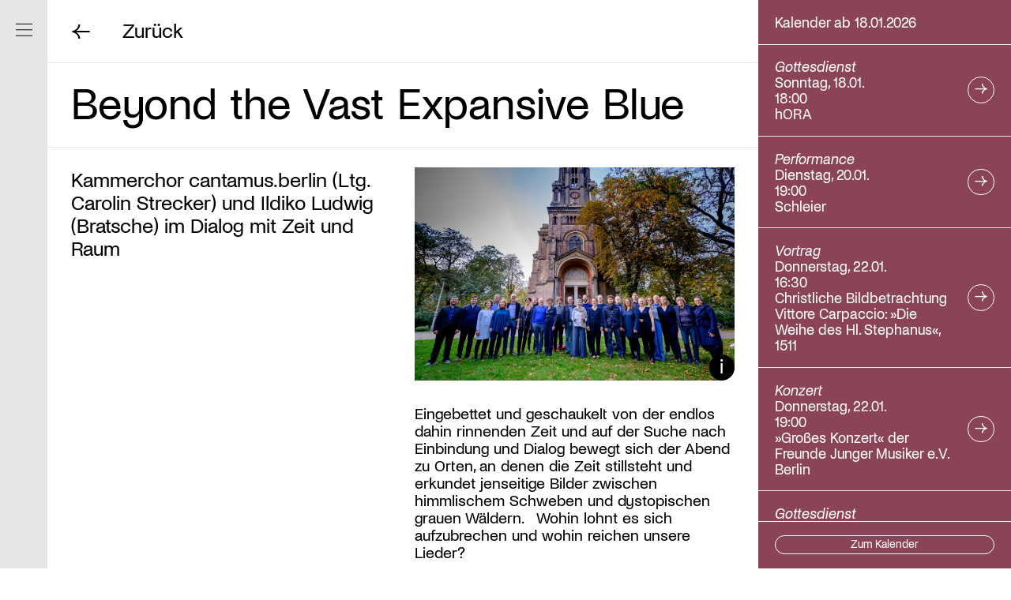

--- FILE ---
content_type: text/html; charset=UTF-8
request_url: https://stiftung-stmatthaeus.de/veranstaltungen/beyond-the-vast-expansive-blue-2/
body_size: 6578
content:
<!doctype html>
<html class="no-js" lang="de">
<head
    data-wpurl="https://stiftung-stmatthaeus.de"
    data-project="stmatthaeus2022">

    <meta charset="utf-8">

    <title>Beyond the Vast Expansive Blue • Stiftung St. Matthäus</title>
<meta name='robots' content='max-image-preview:large' />
<link rel="alternate" title="oEmbed (JSON)" type="application/json+oembed" href="https://stiftung-stmatthaeus.de/wp-json/oembed/1.0/embed?url=https%3A%2F%2Fstiftung-stmatthaeus.de%2Fveranstaltungen%2Fbeyond-the-vast-expansive-blue-2%2F" />
<link rel="alternate" title="oEmbed (XML)" type="text/xml+oembed" href="https://stiftung-stmatthaeus.de/wp-json/oembed/1.0/embed?url=https%3A%2F%2Fstiftung-stmatthaeus.de%2Fveranstaltungen%2Fbeyond-the-vast-expansive-blue-2%2F&#038;format=xml" />
<style id='wp-img-auto-sizes-contain-inline-css' type='text/css'>
img:is([sizes=auto i],[sizes^="auto," i]){contain-intrinsic-size:3000px 1500px}
/*# sourceURL=wp-img-auto-sizes-contain-inline-css */
</style>
<style id='classic-theme-styles-inline-css' type='text/css'>
/*! This file is auto-generated */
.wp-block-button__link{color:#fff;background-color:#32373c;border-radius:9999px;box-shadow:none;text-decoration:none;padding:calc(.667em + 2px) calc(1.333em + 2px);font-size:1.125em}.wp-block-file__button{background:#32373c;color:#fff;text-decoration:none}
/*# sourceURL=/wp-includes/css/classic-themes.min.css */
</style>
<link rel='stylesheet' id='port-f-css' href='https://stiftung-stmatthaeus.de/wp-content/themes/stmatthaeus2022/css/app.min.css?ver=0.10.0' type='text/css' media='all' />
<link rel='stylesheet' id='sib-front-css-css' href='https://stiftung-stmatthaeus.de/wp-content/plugins/mailin/css/mailin-front.css?ver=35137e6c5208d484995a78782858e37d' type='text/css' media='all' />
<script type="text/javascript" src="https://stiftung-stmatthaeus.de/wp-includes/js/jquery/jquery.min.js?ver=3.7.1" id="jquery-core-js"></script>
<script type="text/javascript" src="https://stiftung-stmatthaeus.de/wp-includes/js/jquery/jquery-migrate.min.js?ver=3.4.1" id="jquery-migrate-js"></script>
<script type="text/javascript" id="sib-front-js-js-extra">
/* <![CDATA[ */
var sibErrMsg = {"invalidMail":"Please fill out valid email address","requiredField":"Please fill out required fields","invalidDateFormat":"Please fill out valid date format","invalidSMSFormat":"Please fill out valid phone number"};
var ajax_sib_front_object = {"ajax_url":"https://stiftung-stmatthaeus.de/wp-admin/admin-ajax.php","ajax_nonce":"9a0b50300d","flag_url":"https://stiftung-stmatthaeus.de/wp-content/plugins/mailin/img/flags/"};
//# sourceURL=sib-front-js-js-extra
/* ]]> */
</script>
<script type="text/javascript" src="https://stiftung-stmatthaeus.de/wp-content/plugins/mailin/js/mailin-front.js?ver=1768468991" id="sib-front-js-js"></script>
<link rel="https://api.w.org/" href="https://stiftung-stmatthaeus.de/wp-json/" /><link rel="alternate" title="JSON" type="application/json" href="https://stiftung-stmatthaeus.de/wp-json/wp/v2/events/6138" /><link rel="canonical" href="https://stiftung-stmatthaeus.de/veranstaltungen/beyond-the-vast-expansive-blue-2/" />
<link rel='shortlink' href='https://stiftung-stmatthaeus.de/?p=6138' />

    <script>
document.documentElement.classList.add( 'js' );
document.documentElement.classList.remove( 'no-js' );
    </script>

    <meta
        name="description"
        content="Kulturstiftung der Evangelischen Kirche Berlin-Brandenburg-schlesische Oberlausitz">

    <meta 
        name="viewport" 
        content="width=device-width, initial-scale=1">

    <link rel="apple-touch-icon" sizes="180x180" href="https://stiftung-stmatthaeus.de/wp-content/themes/stmatthaeus2022/favicons/apple-touch-icon.png">
<link rel="icon" type="image/png" sizes="32x32" href="https://stiftung-stmatthaeus.de/wp-content/themes/stmatthaeus2022/favicons/favicon-32x32.png">
<link rel="icon" type="image/png" sizes="16x16" href="https://stiftung-stmatthaeus.de/wp-content/themes/stmatthaeus2022/favicons/favicon-16x16.png">
<link rel="manifest" href="https://stiftung-stmatthaeus.de/wp-content/themes/stmatthaeus2022/favicons/site.webmanifest">
<link rel="mask-icon" href="https://stiftung-stmatthaeus.de/wp-content/themes/stmatthaeus2022/favicons/safari-pinned-tab.svg" color="#000000">
<meta name="msapplication-TileColor" content="#ffffff">


    <!-- FACEBOOK -->
<meta property="og:site_name" content="Stiftung St. Matthäus">
<meta property="og:description" content="Kulturstiftung der Evangelischen Kirche Berlin-Brandenburg-schlesische Oberlausitz">
<meta property="og:title" content="Beyond the Vast Expansive Blue">
<meta property="og:type" content="website">
<meta property="og:image" content="https://stiftung-stmatthaeus.de/wp-content/themes/stmatthaeus2022/img/preview.png">

<!-- TWITTER -->
<meta name="twitter:card" content="summary_large_image">
<meta name="twitter:url" content="http://stiftung-stmatthaeus.de/veranstaltungen/beyond-the-vast-expansive-blue-2/">
<meta name="twitter:title" content="Stiftung St. Matthäus">
<meta name="twitter:description" content="Kulturstiftung der Evangelischen Kirche Berlin-Brandenburg-schlesische Oberlausitz">
<meta name="twitter:image" content="https://stiftung-stmatthaeus.de/wp-content/themes/stmatthaeus2022/img/preview.png">

<style id='global-styles-inline-css' type='text/css'>
:root{--wp--preset--aspect-ratio--square: 1;--wp--preset--aspect-ratio--4-3: 4/3;--wp--preset--aspect-ratio--3-4: 3/4;--wp--preset--aspect-ratio--3-2: 3/2;--wp--preset--aspect-ratio--2-3: 2/3;--wp--preset--aspect-ratio--16-9: 16/9;--wp--preset--aspect-ratio--9-16: 9/16;--wp--preset--color--black: #000000;--wp--preset--color--cyan-bluish-gray: #abb8c3;--wp--preset--color--white: #ffffff;--wp--preset--color--pale-pink: #f78da7;--wp--preset--color--vivid-red: #cf2e2e;--wp--preset--color--luminous-vivid-orange: #ff6900;--wp--preset--color--luminous-vivid-amber: #fcb900;--wp--preset--color--light-green-cyan: #7bdcb5;--wp--preset--color--vivid-green-cyan: #00d084;--wp--preset--color--pale-cyan-blue: #8ed1fc;--wp--preset--color--vivid-cyan-blue: #0693e3;--wp--preset--color--vivid-purple: #9b51e0;--wp--preset--gradient--vivid-cyan-blue-to-vivid-purple: linear-gradient(135deg,rgb(6,147,227) 0%,rgb(155,81,224) 100%);--wp--preset--gradient--light-green-cyan-to-vivid-green-cyan: linear-gradient(135deg,rgb(122,220,180) 0%,rgb(0,208,130) 100%);--wp--preset--gradient--luminous-vivid-amber-to-luminous-vivid-orange: linear-gradient(135deg,rgb(252,185,0) 0%,rgb(255,105,0) 100%);--wp--preset--gradient--luminous-vivid-orange-to-vivid-red: linear-gradient(135deg,rgb(255,105,0) 0%,rgb(207,46,46) 100%);--wp--preset--gradient--very-light-gray-to-cyan-bluish-gray: linear-gradient(135deg,rgb(238,238,238) 0%,rgb(169,184,195) 100%);--wp--preset--gradient--cool-to-warm-spectrum: linear-gradient(135deg,rgb(74,234,220) 0%,rgb(151,120,209) 20%,rgb(207,42,186) 40%,rgb(238,44,130) 60%,rgb(251,105,98) 80%,rgb(254,248,76) 100%);--wp--preset--gradient--blush-light-purple: linear-gradient(135deg,rgb(255,206,236) 0%,rgb(152,150,240) 100%);--wp--preset--gradient--blush-bordeaux: linear-gradient(135deg,rgb(254,205,165) 0%,rgb(254,45,45) 50%,rgb(107,0,62) 100%);--wp--preset--gradient--luminous-dusk: linear-gradient(135deg,rgb(255,203,112) 0%,rgb(199,81,192) 50%,rgb(65,88,208) 100%);--wp--preset--gradient--pale-ocean: linear-gradient(135deg,rgb(255,245,203) 0%,rgb(182,227,212) 50%,rgb(51,167,181) 100%);--wp--preset--gradient--electric-grass: linear-gradient(135deg,rgb(202,248,128) 0%,rgb(113,206,126) 100%);--wp--preset--gradient--midnight: linear-gradient(135deg,rgb(2,3,129) 0%,rgb(40,116,252) 100%);--wp--preset--font-size--small: 13px;--wp--preset--font-size--medium: 20px;--wp--preset--font-size--large: 36px;--wp--preset--font-size--x-large: 42px;--wp--preset--spacing--20: 0.44rem;--wp--preset--spacing--30: 0.67rem;--wp--preset--spacing--40: 1rem;--wp--preset--spacing--50: 1.5rem;--wp--preset--spacing--60: 2.25rem;--wp--preset--spacing--70: 3.38rem;--wp--preset--spacing--80: 5.06rem;--wp--preset--shadow--natural: 6px 6px 9px rgba(0, 0, 0, 0.2);--wp--preset--shadow--deep: 12px 12px 50px rgba(0, 0, 0, 0.4);--wp--preset--shadow--sharp: 6px 6px 0px rgba(0, 0, 0, 0.2);--wp--preset--shadow--outlined: 6px 6px 0px -3px rgb(255, 255, 255), 6px 6px rgb(0, 0, 0);--wp--preset--shadow--crisp: 6px 6px 0px rgb(0, 0, 0);}:where(.is-layout-flex){gap: 0.5em;}:where(.is-layout-grid){gap: 0.5em;}body .is-layout-flex{display: flex;}.is-layout-flex{flex-wrap: wrap;align-items: center;}.is-layout-flex > :is(*, div){margin: 0;}body .is-layout-grid{display: grid;}.is-layout-grid > :is(*, div){margin: 0;}:where(.wp-block-columns.is-layout-flex){gap: 2em;}:where(.wp-block-columns.is-layout-grid){gap: 2em;}:where(.wp-block-post-template.is-layout-flex){gap: 1.25em;}:where(.wp-block-post-template.is-layout-grid){gap: 1.25em;}.has-black-color{color: var(--wp--preset--color--black) !important;}.has-cyan-bluish-gray-color{color: var(--wp--preset--color--cyan-bluish-gray) !important;}.has-white-color{color: var(--wp--preset--color--white) !important;}.has-pale-pink-color{color: var(--wp--preset--color--pale-pink) !important;}.has-vivid-red-color{color: var(--wp--preset--color--vivid-red) !important;}.has-luminous-vivid-orange-color{color: var(--wp--preset--color--luminous-vivid-orange) !important;}.has-luminous-vivid-amber-color{color: var(--wp--preset--color--luminous-vivid-amber) !important;}.has-light-green-cyan-color{color: var(--wp--preset--color--light-green-cyan) !important;}.has-vivid-green-cyan-color{color: var(--wp--preset--color--vivid-green-cyan) !important;}.has-pale-cyan-blue-color{color: var(--wp--preset--color--pale-cyan-blue) !important;}.has-vivid-cyan-blue-color{color: var(--wp--preset--color--vivid-cyan-blue) !important;}.has-vivid-purple-color{color: var(--wp--preset--color--vivid-purple) !important;}.has-black-background-color{background-color: var(--wp--preset--color--black) !important;}.has-cyan-bluish-gray-background-color{background-color: var(--wp--preset--color--cyan-bluish-gray) !important;}.has-white-background-color{background-color: var(--wp--preset--color--white) !important;}.has-pale-pink-background-color{background-color: var(--wp--preset--color--pale-pink) !important;}.has-vivid-red-background-color{background-color: var(--wp--preset--color--vivid-red) !important;}.has-luminous-vivid-orange-background-color{background-color: var(--wp--preset--color--luminous-vivid-orange) !important;}.has-luminous-vivid-amber-background-color{background-color: var(--wp--preset--color--luminous-vivid-amber) !important;}.has-light-green-cyan-background-color{background-color: var(--wp--preset--color--light-green-cyan) !important;}.has-vivid-green-cyan-background-color{background-color: var(--wp--preset--color--vivid-green-cyan) !important;}.has-pale-cyan-blue-background-color{background-color: var(--wp--preset--color--pale-cyan-blue) !important;}.has-vivid-cyan-blue-background-color{background-color: var(--wp--preset--color--vivid-cyan-blue) !important;}.has-vivid-purple-background-color{background-color: var(--wp--preset--color--vivid-purple) !important;}.has-black-border-color{border-color: var(--wp--preset--color--black) !important;}.has-cyan-bluish-gray-border-color{border-color: var(--wp--preset--color--cyan-bluish-gray) !important;}.has-white-border-color{border-color: var(--wp--preset--color--white) !important;}.has-pale-pink-border-color{border-color: var(--wp--preset--color--pale-pink) !important;}.has-vivid-red-border-color{border-color: var(--wp--preset--color--vivid-red) !important;}.has-luminous-vivid-orange-border-color{border-color: var(--wp--preset--color--luminous-vivid-orange) !important;}.has-luminous-vivid-amber-border-color{border-color: var(--wp--preset--color--luminous-vivid-amber) !important;}.has-light-green-cyan-border-color{border-color: var(--wp--preset--color--light-green-cyan) !important;}.has-vivid-green-cyan-border-color{border-color: var(--wp--preset--color--vivid-green-cyan) !important;}.has-pale-cyan-blue-border-color{border-color: var(--wp--preset--color--pale-cyan-blue) !important;}.has-vivid-cyan-blue-border-color{border-color: var(--wp--preset--color--vivid-cyan-blue) !important;}.has-vivid-purple-border-color{border-color: var(--wp--preset--color--vivid-purple) !important;}.has-vivid-cyan-blue-to-vivid-purple-gradient-background{background: var(--wp--preset--gradient--vivid-cyan-blue-to-vivid-purple) !important;}.has-light-green-cyan-to-vivid-green-cyan-gradient-background{background: var(--wp--preset--gradient--light-green-cyan-to-vivid-green-cyan) !important;}.has-luminous-vivid-amber-to-luminous-vivid-orange-gradient-background{background: var(--wp--preset--gradient--luminous-vivid-amber-to-luminous-vivid-orange) !important;}.has-luminous-vivid-orange-to-vivid-red-gradient-background{background: var(--wp--preset--gradient--luminous-vivid-orange-to-vivid-red) !important;}.has-very-light-gray-to-cyan-bluish-gray-gradient-background{background: var(--wp--preset--gradient--very-light-gray-to-cyan-bluish-gray) !important;}.has-cool-to-warm-spectrum-gradient-background{background: var(--wp--preset--gradient--cool-to-warm-spectrum) !important;}.has-blush-light-purple-gradient-background{background: var(--wp--preset--gradient--blush-light-purple) !important;}.has-blush-bordeaux-gradient-background{background: var(--wp--preset--gradient--blush-bordeaux) !important;}.has-luminous-dusk-gradient-background{background: var(--wp--preset--gradient--luminous-dusk) !important;}.has-pale-ocean-gradient-background{background: var(--wp--preset--gradient--pale-ocean) !important;}.has-electric-grass-gradient-background{background: var(--wp--preset--gradient--electric-grass) !important;}.has-midnight-gradient-background{background: var(--wp--preset--gradient--midnight) !important;}.has-small-font-size{font-size: var(--wp--preset--font-size--small) !important;}.has-medium-font-size{font-size: var(--wp--preset--font-size--medium) !important;}.has-large-font-size{font-size: var(--wp--preset--font-size--large) !important;}.has-x-large-font-size{font-size: var(--wp--preset--font-size--x-large) !important;}
/*# sourceURL=global-styles-inline-css */
</style>
</head>
<body class="wp-singular events-template-default single single-events postid-6138 wp-theme-stmatthaeus2022" data-Transitions-role="wrapper">
    
    <div 
        data-Transitions-role="content"
        data-Transitions-bodyclass="wp-singular events-template-default single single-events postid-6138 wp-theme-stmatthaeus2022">

    <section
class="Menu"
role="banner"
data-Menu-role="wrapper"
data-Layout-role="menu"
data-css-dimensions>

    <h1 class="Menu-title">
    <a
        href="https://stiftung-stmatthaeus.de/"
        title="Stiftung St. Matthäus">

        St. Matthäus 

    </a>
</h1>
    <a 
    href="#main" 
    class="Menu-skip">
        Navigation überspringen    </a>

    <div class="Menu-scroller">

        <nav class="Nav MainNav" id="MainNav" role="navigation" data-Nav-role="nav" data-Nav-id="main1"><ul class="Nav-list MainNav-list"><li id="menu-item-121" class="menu-item menu-item-type-post_type menu-item-object-page menu-item-121 Nav-list-item MainNav-list-item"><a href="https://stiftung-stmatthaeus.de/ueber-uns/">Über uns</a></li>
<li id="menu-item-122" class="menu-item menu-item-type-custom menu-item-object-custom menu-item-122 Nav-list-item MainNav-list-item"><a href="https://stiftung-stmatthaeus.de/gottesdienste/">Gottesdienste</a></li>
<li id="menu-item-123" class="menu-item menu-item-type-custom menu-item-object-custom menu-item-123 Nav-list-item MainNav-list-item"><a href="https://stiftung-stmatthaeus.de/ausstellungen/">Ausstellungen</a></li>
<li id="menu-item-124" class="menu-item menu-item-type-custom menu-item-object-custom menu-item-124 Nav-list-item MainNav-list-item"><a href="https://stiftung-stmatthaeus.de/projekte/">Projekte</a></li>
<li id="menu-item-228" class="menu-item menu-item-type-post_type menu-item-object-page menu-item-228 Nav-list-item MainNav-list-item"><a href="https://stiftung-stmatthaeus.de/besuch/">Besuch</a></li>
<li id="menu-item-125" class="menu-item menu-item-type-custom menu-item-object-custom menu-item-125 Nav-list-item MainNav-list-item"><a href="https://stiftung-stmatthaeus.de/publikationen/">Publikationen</a></li>
<li id="menu-item-2043" class="menu-item menu-item-type-post_type menu-item-object-page menu-item-2043 Nav-list-item MainNav-list-item"><a href="https://stiftung-stmatthaeus.de/kunstsammlung/">Kunstsammlung</a></li>
<li id="menu-item-120" class="menu-item menu-item-type-post_type menu-item-object-page menu-item-120 Nav-list-item MainNav-list-item"><a href="https://stiftung-stmatthaeus.de/freunde-und-foerderer/">Freunde und Förderer</a></li>
</ul></nav><nav class="Nav MainNav" id="MainNav" role="navigation" data-Nav-role="nav" data-Nav-id="main2"><ul class="Nav-list MainNav-list"><li id="menu-item-138" class="menu-item menu-item-type-post_type menu-item-object-page menu-item-138 Nav-list-item MainNav-list-item"><a href="https://stiftung-stmatthaeus.de/vermietung/">Vermietung</a></li>
<li id="menu-item-139" class="menu-item menu-item-type-post_type menu-item-object-page menu-item-139 Nav-list-item MainNav-list-item"><a href="https://stiftung-stmatthaeus.de/pressebereich/">Pressebereich</a></li>
</ul></nav>
    </div>

    <nav class="Nav MainNav3" id="MainNav3" role="navigation" data-Nav-role="nav" data-Nav-id="main3"><ul class="Nav-list MainNav3-list"><li id="menu-item-229" class="menu-item menu-item-type-post_type menu-item-object-page menu-item-229 Nav-list-item MainNav3-list-item"><a href="https://stiftung-stmatthaeus.de/freunde-und-foerderer/zuwendung/">Jetzt spenden</a></li>
</ul></nav>
    <button 
        class="Menu-toggle"
        data-Menu-role="toggle">

        Navigation ein/ausblenden
        <span class="line"></span>
        <span class="line"></span>
        <span class="line"></span>
    </button>

    <span 
        class="Menu-indicator" 
        data-Menu-role="indicator toggle"></span>

</section><!-- end .head -->

<span data-Menu-role="dimensions/width"></span>
<span data-Menu-role="dimensions/indicator"></span>

    <div data-Layout-role="wrapper">
        <div data-Layout-role="content">

            <header
    class="Header"
    role="banner">

    <h1 class="Header-title">
    <a
        href="https://stiftung-stmatthaeus.de/"
        title="Stiftung St. Matthäus">

        St. Matthäus 

    </a>
</h1>
    
<section 
    class="Back"
    data-Back-role="button">

    <button class="Back-button">
        <span>Zurück</span>
    </button>


</section>    
    <a href="https://stiftung-stmatthaeus.de/veranstaltungen" class="Header-calendar">
    Kalender</a>
    <button 
        class="Header-toggle"
        data-Menu-role="toggle">

        Navigation ein/ausblenden
        <span class="line"></span>
        <span class="line"></span>
        <span class="line"></span>
    </button>

    <span 
        class="Header-indicator" 
        data-Menu-role="indicator toggle"></span>


</header><!-- end .Header -->

            <section
            class="Content"
            role="main"
            id="main">


    
    <div class="Single-content">

            
<section class="Blocks">

    

<section class="Block BlockViewTitle">
    

<div class="ContentBlock">

        
    <h2 class="ContentBlock-title">

                    

        <span>
            Beyond the Vast Expansive Blue        </span>


    </h2>
    



    


</div>

    
</section>    

<section class="Block BlockContentBlock">
    

<div class="ContentBlock">

    



        
    <div class="ContentBlock-wrapper"> 

        <div class="ContentBlock-header">


                

            <div class="ContentBlock-teaserText">
                <p>Kammerchor cantamus.berlin (Ltg. Carolin Strecker) und Ildiko Ludwig (Bratsche) im Dialog mit Zeit und Raum</p>
            </div>







        </div>

        <div class="ContentBlock-content">



        
    <figure class="ContentBlock-image Image hasCaption">
<img class="ContentBlock-image-img Image-img lazyload" src="https://stiftung-stmatthaeus.de/wp-content/uploads/2024/03/cantamus_2021_10_02_Fluten-vor-Zionskirche_klein-40x27.jpg" data-srcset="https://stiftung-stmatthaeus.de/wp-content/uploads/2024/03/cantamus_2021_10_02_Fluten-vor-Zionskirche_klein-40x27.jpg 40w 27h,https://stiftung-stmatthaeus.de/wp-content/uploads/2024/03/cantamus_2021_10_02_Fluten-vor-Zionskirche_klein-400x266.jpg 400w 266h,https://stiftung-stmatthaeus.de/wp-content/uploads/2024/03/cantamus_2021_10_02_Fluten-vor-Zionskirche_klein-800x532.jpg 800w 532h,https://stiftung-stmatthaeus.de/wp-content/uploads/2024/03/cantamus_2021_10_02_Fluten-vor-Zionskirche_klein-1200x799.jpg 1200w 799h,https://stiftung-stmatthaeus.de/wp-content/uploads/2024/03/cantamus_2021_10_02_Fluten-vor-Zionskirche_klein-1800x1198.jpg 1800w 1198h,https://stiftung-stmatthaeus.de/wp-content/uploads/2024/03/cantamus_2021_10_02_Fluten-vor-Zionskirche_klein-2400x1597.jpg 2400w 1597h,https://stiftung-stmatthaeus.de/wp-content/uploads/2024/03/cantamus_2021_10_02_Fluten-vor-Zionskirche_klein.jpg 2992w 1991h" data-sizes="auto" width="2992" height="1991">
        

        <div class="ContentBlock-image-caption Image-caption" data-ImageCaption-role="wrapper">
            <button class="ContentBlock-image-caption-toggle Image-caption-toggle" data-ImageCaption-role="toggle">
                Bildunterschrift ein/ausblenden            </button>

            <figcaption class="ContentBlock-image-caption-content Image-caption-content">
                <p>Kammerchor cantamus.berlin, Foto: Stephan Röhl</p>
            </figcaption>
        </div>

    </figure>
        



        
    <div class="ContentBlock-text">
        <div class="RichText">
            <p>Eingebettet und geschaukelt von der endlos dahin rinnenden Zeit und auf der Suche nach Einbindung und Dialog bewegt sich der Abend zu Orten, an denen die Zeit stillsteht und erkundet jenseitige Bilder zwischen himmlischem Schweben und dystopischen grauen Wäldern.   Wohin lohnt es sich aufzubrechen und wohin reichen unsere Lieder?</p>
<p>Programm:</p>
<p>J.S. Bach: Komm Jesu komm<br />
I. Strawinski: Elegie<br />
H. Isaac: Innsbruck ich muss dich lassen<br />
H. Skempton: The arrow and the song, the tide rises the tide falls – aus Flight of Song<br />
C. Shaw: In manus tuas, Its motion keeps<br />
M. Kliphuis: A song for one and another (UA)<br />
J. Brahms: Wo ist ein so herrlich Volk – aus Fest- und Gedenksprüche<br />
S. Sciarrino: Ai limiti della notte<br />
D. Riley: A long long sleep – aus Chansons funèbres<br />
J. Sandström: Landskep med solar</p>
        </div>
    </div>
    



        </div>

    </div>
    


</div>

    
</section>    

<section class="Block BlockContentBlock">
    

<div class="ContentBlock">

    



        
    <div class="ContentBlock-wrapper"> 

        <div class="ContentBlock-header">


                

            <div class="ContentBlock-teaserText">
                <p>Termin:<br />
01.06.2024, 19:00 Uhr</p>
<p>&nbsp;</p>
<p>Ort:<br />
St. Matthäus-Kirche<br />
Matthäikirchplatz<br />
10785 Berlin</p>
<p>&nbsp;</p>
<p>Eintritt:<br />
15 €/ermäßigt 10 €<br />
(Abendkasse)</p>
            </div>


                
            <div class="ContentBlock-links">
                <a 
                    href="https://t.rausgegangen.de/tickets/shop/cantamusberlin" 
                    target="_blank"
                    
                    class="ContentBlock-links-link">
                    Tickets vorab buchen (ab April)                </a>
                
            </div>





        </div>

        <div class="ContentBlock-content">



        



    



        </div>

    </div>
    


</div>

    
</section>
</section>
            
    </div>


            </section><!-- end .Content -->

            <section class="Footer">

                <section class="Footer-section">

<nav class="Nav FooterNavA" id="FooterNavA" role="navigation" data-Nav-role="nav" data-Nav-id="footer1"><ul class="Nav-list FooterNavA-list"><li id="menu-item-230" class="menu-item menu-item-type-post_type menu-item-object-page menu-item-230 Nav-list-item FooterNavA-list-item"><a href="https://stiftung-stmatthaeus.de/freunde-und-foerderer/zuwendung/">Jetzt spenden</a></li>
<li id="menu-item-257" class="menu-item menu-item-type-post_type menu-item-object-page menu-item-257 Nav-list-item FooterNavA-list-item"><a href="https://stiftung-stmatthaeus.de/newsletter/">Jetzt Newsletter abonnieren</a></li>
</ul></nav>
</section>

<section class="Footer-section">

    <div class="Footer-section-col">

<nav class="Nav FooterNavB" id="FooterNavB" role="navigation" data-Nav-role="nav" data-Nav-id="footer2"><ul class="Nav-list FooterNavB-list"><li id="menu-item-141" class="menu-item menu-item-type-post_type menu-item-object-page menu-item-141 Nav-list-item FooterNavB-list-item"><a href="https://stiftung-stmatthaeus.de/pressebereich/">Pressebereich</a></li>
<li id="menu-item-143" class="menu-item menu-item-type-post_type menu-item-object-page menu-item-143 Nav-list-item FooterNavB-list-item"><a href="https://stiftung-stmatthaeus.de/impressum/">Impressum</a></li>
<li id="menu-item-142" class="menu-item menu-item-type-post_type menu-item-object-page menu-item-142 Nav-list-item FooterNavB-list-item"><a href="https://stiftung-stmatthaeus.de/datenschutz/">Datenschutz und Barrierefreiheit</a></li>
</ul></nav>    </div>

    <div class="Footer-section-col">

<nav class="Nav FooterNavB" id="FooterNavB" role="navigation" data-Nav-role="nav" data-Nav-id="footer3"><ul class="Nav-list FooterNavB-list"><li id="menu-item-144" class="menu-item menu-item-type-custom menu-item-object-custom menu-item-144 Nav-list-item FooterNavB-list-item"><a href="https://www.instagram.com/stiftung_st.matthaeus/">Instagram</a></li>
</ul></nav>    </div>    

</section>
                
<section class="Footer-section">


    <div class="Footer-section-col">
        <div class="Footer-text RichText">
            <h4>Stiftung St. Matthäus</h4>
<p>Geschäftsstelle<br />
Auguststraße 80<br />
10117 Berlin</p>
<p>T<a href="tel:+493028395283"> 030 / 283 952 83</a><br />
F<a href="tel:+4930.28395187"> 030 / 283 951 87</a></p>
<p><a href="mailto:info@stiftung-stmatthaeus.de">info@stiftung-stmatthaeus.de</a></p>
        </div>
    </div>



    <div class="Footer-section-col">
        <div class="Footer-text RichText">
            <h4>St. Matthäus-Kirche</h4>
<p>Kulturforum Berlin<br />
Matthäikirchplatz<br />
10785 Berlin</p>
<p>T <a href="tel:+49302621202">030 / 262 120 2</a><br />
F <a href="tel:+49302651597">030 / 265 159 7</a></p>
        </div>
    </div>



</section>
                <section class="Footer-section">

    <div class="Footer-section-col">

        <p class="Footer-title">
            St. Matthäus Stiftung
        </p>

    </div>
    
    <div class="Footer-section-col">

        <p class="Footer-subline">
            Kulturstiftung der Evangelischen Kirche Berlin-Brandenburg-schlesische Oberlausitz        </p>

    </div>

</section>                
            </section><!-- end .Footer -->
        
        </div><!-- end [data-Layout-role="content"] -->

        <span data-Layout-role="dimensions/view/width/collapsed"></span>
        <span data-Layout-role="dimensions/view/width/uncollapsed"></span>
        <span data-Layout-role="dimensions/view/offset/collapsed"></span>


        <span data-Layout-role="dimensions/global/width/collapsed"></span>
        <span data-Layout-role="dimensions/global/width/uncollapsed"></span>
        <span data-Layout-role="dimensions/global/offset/collapsed"></span>
    </div><!-- end [data-Layout-role="wrapper"] -->

    
    
    
<div 
    class="Sidebar SidebarEvents onred"
    data-Layout-role="sidebar"
    data-css-dimensions
    >

    <div class="Sidebar-header SidebarEvents-header">
        <h4 class="Sidebar-title SidebarEvents-title">
            Kalender ab 18.01.2026        </h4>
    </div>
    <div class="Sidebar-scroller SidebarEvents-scroller">
        <div class="Sidebar-content SidebarEvents-content">
            

<article class="TeaserCompact">
    <a href="https://stiftung-stmatthaeus.de/veranstaltungen/hora-69/">

        <div class="TeaserCompact-meta">


            <p class="emphasize">
                Gottesdienst            </p>

    
            <p>
                Sonntag, 18.01.            </p>

    
            <p>
                18:00            </p>

        </div>

        <div class="TeaserCompact-content">

        

            <h4 class="TeaserCompact-title">
                hORA            </h4>




        </div>
        
    </a>
</article>



<article class="TeaserCompact">
    <a href="https://stiftung-stmatthaeus.de/veranstaltungen/schleier/">

        <div class="TeaserCompact-meta">


            <p class="emphasize">
                Performance            </p>

    
            <p>
                Dienstag, 20.01.            </p>

    
            <p>
                19:00            </p>

        </div>

        <div class="TeaserCompact-content">

        

            <h4 class="TeaserCompact-title">
                Schleier            </h4>




        </div>
        
    </a>
</article>



<article class="TeaserCompact">
    <a href="https://stiftung-stmatthaeus.de/veranstaltungen/christliche-bildbetrachtung-26/">

        <div class="TeaserCompact-meta">


            <p class="emphasize">
                Vortrag            </p>

    
            <p>
                Donnerstag, 22.01.            </p>

    
            <p>
                16:30            </p>

        </div>

        <div class="TeaserCompact-content">

        

            <h4 class="TeaserCompact-title">
                Christliche Bildbetrachtung<br>Vittore Carpaccio: »Die Weihe des Hl. Stephanus«, 1511<br />
            </h4>




        </div>
        
    </a>
</article>



<article class="TeaserCompact">
    <a href="https://stiftung-stmatthaeus.de/veranstaltungen/grosses-konzert-der-freunde-junger-musiker-e-v-berlin/">

        <div class="TeaserCompact-meta">


            <p class="emphasize">
                Konzert            </p>

    
            <p>
                Donnerstag, 22.01.            </p>

    
            <p>
                19:00            </p>

        </div>

        <div class="TeaserCompact-content">

        

            <h4 class="TeaserCompact-title">
                »Großes Konzert« der Freunde Junger Musiker e.V. Berlin            </h4>




        </div>
        
    </a>
</article>



<article class="TeaserCompact">
    <a href="https://stiftung-stmatthaeus.de/veranstaltungen/hora-70/">

        <div class="TeaserCompact-meta">


            <p class="emphasize">
                Gottesdienst            </p>

    
            <p>
                Sonntag, 25.01.            </p>

    
            <p>
                18:00            </p>

        </div>

        <div class="TeaserCompact-content">

        

            <h4 class="TeaserCompact-title">
                hORA            </h4>




        </div>
        
    </a>
</article>



<article class="TeaserCompact">
    <a href="https://stiftung-stmatthaeus.de/veranstaltungen/der-schachspieler/">

        <div class="TeaserCompact-meta">


            <p class="emphasize">
                Lesung            </p>

    
            <p>
                Dienstag, 27.01.            </p>

    
            <p>
                19:00            </p>

        </div>

        <div class="TeaserCompact-content">

        

            <h4 class="TeaserCompact-title">
                Der Schachspieler            </h4>




        </div>
        
    </a>
</article>



<article class="TeaserCompact">
    <a href="https://stiftung-stmatthaeus.de/veranstaltungen/daemmerung/">

        <div class="TeaserCompact-meta">


            <p class="emphasize">
                Konzert            </p>

    
            <p>
                Freitag, 30.01.            </p>

    
            <p>
                19:00            </p>

        </div>

        <div class="TeaserCompact-content">

        

            <h4 class="TeaserCompact-title">
                Dämmerung            </h4>




        </div>
        
    </a>
</article>



<article class="TeaserCompact">
    <a href="https://stiftung-stmatthaeus.de/veranstaltungen/hora-71/">

        <div class="TeaserCompact-meta">


            <p class="emphasize">
                Gottesdienst            </p>

    
            <p>
                Sonntag, 01.02.            </p>

    
            <p>
                11:30            </p>

        </div>

        <div class="TeaserCompact-content">

        

            <h4 class="TeaserCompact-title">
                hORA+            </h4>




        </div>
        
    </a>
</article>



<article class="TeaserCompact">
    <a href="https://stiftung-stmatthaeus.de/veranstaltungen/hora-73/">

        <div class="TeaserCompact-meta">


            <p class="emphasize">
                Gottesdienst            </p>

    
            <p>
                Sonntag, 01.02.            </p>

    
            <p>
                18:00            </p>

        </div>

        <div class="TeaserCompact-content">

        

            <h4 class="TeaserCompact-title">
                hORA            </h4>




        </div>
        
    </a>
</article>



<article class="TeaserCompact">
    <a href="https://stiftung-stmatthaeus.de/veranstaltungen/ubu/">

        <div class="TeaserCompact-meta">


            <p class="emphasize">
                Performance            </p>

    
            <p>
                Dienstag, 03.02.            </p>

    
            <p>
                19:00            </p>

        </div>

        <div class="TeaserCompact-content">

        

            <h4 class="TeaserCompact-title">
                Ubu            </h4>




        </div>
        
    </a>
</article>



<article class="TeaserCompact">
    <a href="https://stiftung-stmatthaeus.de/veranstaltungen/hora-74/">

        <div class="TeaserCompact-meta">


            <p class="emphasize">
                Gottesdienst            </p>

    
            <p>
                Sonntag, 08.02.            </p>

    
            <p>
                18:00            </p>

        </div>

        <div class="TeaserCompact-content">

        

            <h4 class="TeaserCompact-title">
                hORA            </h4>




        </div>
        
    </a>
</article>



<article class="TeaserCompact">
    <a href="https://stiftung-stmatthaeus.de/veranstaltungen/unglaubensgespraech-kunst-und-glauben/">

        <div class="TeaserCompact-meta">


            <p class="emphasize">
                Gespräch            </p>

    
            <p>
                Montag, 09.02.            </p>

    
            <p>
                18:00            </p>

        </div>

        <div class="TeaserCompact-content">

        

            <h4 class="TeaserCompact-title">
                (Un)Glaubensgespräch: Kunst und Glauben            </h4>




        </div>
        
    </a>
</article>



        </div>
    </div>

    <div class="Sidebar-footer SidebarEvents-footer">
        <a 
            href="https://stiftung-stmatthaeus.de/veranstaltungen"
            class="Sidebar-more">
        Zum Kalender        </a>
    </div>

    <a 
        href="https://stiftung-stmatthaeus.de/veranstaltungen"
        class="Sidebar-link SidebarEvents-link">

        Zum Kalender
        <span></span>
    </a>

</div>    
    </div><!-- end [data-Transitions-role="content"] -->
    
<!-- W3TC-include-js-head -->
<script type="speculationrules">
{"prefetch":[{"source":"document","where":{"and":[{"href_matches":"/*"},{"not":{"href_matches":["/wp-*.php","/wp-admin/*","/wp-content/uploads/*","/wp-content/*","/wp-content/plugins/*","/wp-content/themes/stmatthaeus2022/*","/*\\?(.+)"]}},{"not":{"selector_matches":"a[rel~=\"nofollow\"]"}},{"not":{"selector_matches":".no-prefetch, .no-prefetch a"}}]},"eagerness":"conservative"}]}
</script>
<script type="text/javascript" src="https://stiftung-stmatthaeus.de/wp-content/themes/stmatthaeus2022/js/app.min.js?ver=0.10.0" id="port-f--app-js"></script>

</body>
</html>

<!--
Performance optimized by W3 Total Cache. Learn more: https://www.boldgrid.com/w3-total-cache/


Served from: stiftung-stmatthaeus.de @ 2026-01-18 20:44:56 by W3 Total Cache
-->

--- FILE ---
content_type: text/css
request_url: https://stiftung-stmatthaeus.de/wp-content/themes/stmatthaeus2022/css/app.min.css?ver=0.10.0
body_size: 16045
content:
/*! normalize.css v8.0.1 | MIT License | github.com/necolas/normalize.css */html{line-height:1.15}body{margin:0}main{display:block}h1{font-size:2em;margin:.67em 0}hr{-webkit-box-sizing:content-box;box-sizing:content-box;height:0;overflow:visible}pre{font-family:monospace,monospace;font-size:1em}a{background-color:transparent}abbr[title]{border-bottom:none;text-decoration:underline;-webkit-text-decoration:underline dotted;text-decoration:underline dotted}b,strong{font-weight:bolder}code,kbd,samp{font-family:monospace,monospace;font-size:1em}small{font-size:80%}sub,sup{font-size:75%;line-height:0;position:relative;vertical-align:baseline}sub{bottom:-.25em}sup{top:-.5em}img{border-style:none}button,input,optgroup,select,textarea{font-family:inherit;font-size:100%;line-height:1.15;margin:0}button,input{overflow:visible}button,select{text-transform:none}[type=button],[type=reset],[type=submit],button{-webkit-appearance:button}[type=button]::-moz-focus-inner,[type=reset]::-moz-focus-inner,[type=submit]::-moz-focus-inner,button::-moz-focus-inner{border-style:none;padding:0}[type=button]:-moz-focusring,[type=reset]:-moz-focusring,[type=submit]:-moz-focusring,button:-moz-focusring{outline:1px dotted ButtonText}fieldset{padding:.35em .75em .625em}legend{-webkit-box-sizing:border-box;box-sizing:border-box;color:inherit;display:table;max-width:100%;padding:0;white-space:normal}progress{vertical-align:baseline}textarea{overflow:auto}[type=checkbox],[type=radio]{-webkit-box-sizing:border-box;box-sizing:border-box;padding:0}[type=number]::-webkit-inner-spin-button,[type=number]::-webkit-outer-spin-button{height:auto}[type=search]{-webkit-appearance:textfield;outline-offset:-2px}[type=search]::-webkit-search-decoration{-webkit-appearance:none}::-webkit-file-upload-button{-webkit-appearance:button;font:inherit}details{display:block}summary{display:list-item}[hidden],template{display:none}#nprogress{pointer-events:none}#nprogress .bar{background:#29d;height:2px;left:0;position:fixed;top:0;width:100%;z-index:1031}#nprogress .peg{-webkit-box-shadow:0 0 10px #29d,0 0 5px #29d;box-shadow:0 0 10px #29d,0 0 5px #29d;display:block;height:100%;opacity:1;position:absolute;right:0;-webkit-transform:rotate(3deg) translateY(-4px);transform:rotate(3deg) translateY(-4px);width:100px}#nprogress .spinner{display:block;position:fixed;right:15px;top:15px;z-index:1031}#nprogress .spinner-icon{-webkit-animation:nprogress-spinner .4s linear infinite;animation:nprogress-spinner .4s linear infinite;border-color:#29d transparent transparent #29d;border-radius:50%;border-style:solid;border-width:2px;-webkit-box-sizing:border-box;box-sizing:border-box;height:18px;width:18px}.nprogress-custom-parent{overflow:hidden;position:relative}.nprogress-custom-parent #nprogress .bar,.nprogress-custom-parent #nprogress .spinner{position:absolute}@-webkit-keyframes nprogress-spinner{0%{-webkit-transform:rotate(0deg)}to{-webkit-transform:rotate(1turn)}}@keyframes nprogress-spinner{0%{-webkit-transform:rotate(0deg);transform:rotate(0deg)}to{-webkit-transform:rotate(1turn);transform:rotate(1turn)}}
/*! Flickity v3.0.0
https://flickity.metafizzy.co
---------------------------------------------- */.flickity-enabled{position:relative}.flickity-enabled:focus{outline:none}.flickity-viewport{height:100%;overflow:hidden;position:relative;-ms-touch-action:pan-y;touch-action:pan-y}.flickity-slider{height:100%;left:0;position:absolute;width:100%}.flickity-rtl .flickity-slider{left:unset;right:0}.flickity-enabled.is-draggable{-webkit-tap-highlight-color:transparent;-webkit-user-select:none;-moz-user-select:none;-ms-user-select:none;user-select:none}.flickity-enabled.is-draggable .flickity-viewport{cursor:move;cursor:-webkit-grab;cursor:grab}.flickity-enabled.is-draggable .flickity-viewport.is-pointer-down{cursor:-webkit-grabbing;cursor:grabbing}.flickity-cell{left:0;position:absolute}.flickity-rtl .flickity-cell{left:unset;right:0}.flickity-button{background:hsla(0,0%,100%,.75);border:none;color:#333;position:absolute}.flickity-button:hover{background:#fff;cursor:pointer}.flickity-button:focus{-webkit-box-shadow:0 0 0 5px #19f;box-shadow:0 0 0 5px #19f;outline:none}.flickity-button:active{opacity:.6}.flickity-button:disabled{cursor:auto;opacity:.3;pointer-events:none}.flickity-button-icon{fill:currentColor}.flickity-prev-next-button{border-radius:50%;height:44px;top:50%;-webkit-transform:translateY(-50%);transform:translateY(-50%);width:44px}.flickity-prev-next-button.previous{left:10px}.flickity-prev-next-button.next{right:10px}.flickity-rtl .flickity-prev-next-button.previous{left:auto;right:10px}.flickity-rtl .flickity-prev-next-button.next{left:10px;right:auto}.flickity-prev-next-button .flickity-button-icon{height:60%;left:20%;position:absolute;top:20%;width:60%}.flickity-page-dots{-webkit-box-pack:center;-ms-flex-pack:center;bottom:-25px;display:-webkit-box;display:-ms-flexbox;display:flex;-ms-flex-wrap:wrap;flex-wrap:wrap;justify-content:center;position:absolute;text-align:center;width:100%}.flickity-rtl .flickity-page-dots{direction:rtl}.flickity-page-dot{-webkit-appearance:none;-moz-appearance:none;appearance:none;background:rgba(51,51,51,.25);border:none;border-radius:50%;cursor:pointer;display:block;height:10px;margin:0 8px;overflow:hidden;padding:0;text-indent:-9999px;width:10px}.flickity-rtl .flickity-page-dot{text-indent:9999px}.flickity-page-dot:focus{-webkit-box-shadow:0 0 0 5px #19f;box-shadow:0 0 0 5px #19f;outline:none}.flickity-page-dot.is-selected{background:#333}:root{--color--white:#fff;--color--black:#000;--color--grey--1:#e6e6e6;--color--red:#8b4456;--color--blue:#6432b9;--color--bg:var(--color--white);--color--text:var(--color--black);--color--link:inherit;--type--font--sans:"Noi Grotesk Web",sans-serif;--type--font--serif:"Wulkan Display Web",serif;--type--line-height---2:0.8;--type--line-height---1:0.9;--type--line-height--0:1;--type--line-height--1:1.125;--type--line-height--2:1.25;--type--line-height--3:1.33;--type--line-height--4:1.5;--type--weight--regular:400;--type--weight--bold:600;--type--size---1:14;--type--size--0:20;--type--size--1:26;--type--size--2:34;--type--size--3:42;--type--size--4:56;--type--fluidsize--min:1280}@font-face{font-family:Noi Grotesk Web;font-style:normal;font-weight:400;src:url(../fonts/noi-grotesk/NoiGrotesk-Regular.woff2) format("woff2"),url(../fonts/noi-grotesk/NoiGrotesk-Regular.woff) format("woff")}@font-face{font-family:Noi Grotesk Web;font-style:italic;font-weight:400;src:url(../fonts/noi-grotesk/NoiGrotesk-RegularItalic.woff2) format("woff2"),url(../fonts/noi-grotesk/NoiGrotesk-RegularItalic.woff) format("woff")}@media (max-width:880px){:root{--type--size--4:42}}@media (max-width:420px){:root{--type--size---1:11;--type--size--0:15;--type--size--1:20;--type--size--2:30;--type--size--3:30;--type--size--4:30}}html{-webkit-text-size-adjust:100%;-moz-text-size-adjust:100%;-ms-text-size-adjust:100%;text-size-adjust:100%;-webkit-font-smoothing:antialiased;-moz-osx-font-smoothing:greyscale;color:var(--color--text);font-family:var(--type--font--sans);-webkit-font-kerning:normal;font-kerning:normal;font-size:100%;font-variant:common-ligatures;line-height:var(--type--line-height--2)}:root,[data-css-dimensions]{--margin--base--1:15;--margin--base--2:20;--margin--base--3:25;--margin--base--4:30;--margin--1:calc(var(--margin--base--1)*1px*var(--layout--scaleRatio--menu)*var(--layout--scaleRatio--view));--margin--2:calc(var(--margin--base--2)*1px*var(--layout--scaleRatio--menu)*var(--layout--scaleRatio--view));--margin--3:calc(var(--margin--base--3)*1px*var(--layout--scaleRatio--menu)*var(--layout--scaleRatio--view));--margin--4:calc(var(--margin--base--4)*1px*var(--layout--scaleRatio--menu)*var(--layout--scaleRatio--view));--margin--h:calc(var(--margin--base--4)*1px*var(--layout--scaleRatio--menu)*var(--layout--scaleRatio--view));--margin--v:calc(var(--margin--base--3)*1px*var(--layout--scaleRatio--menu)*var(--layout--scaleRatio--view))}@media (min-width:1280px){:root,[data-css-dimensions]{--margin--1:calc(var(--margin--base--1)/var(--type--fluidsize--min)*100vw*var(--layout--scaleRatio--menu)*var(--layout--scaleRatio--view));--margin--2:calc(var(--margin--base--2)/var(--type--fluidsize--min)*100vw*var(--layout--scaleRatio--menu)*var(--layout--scaleRatio--view));--margin--3:calc(var(--margin--base--3)/var(--type--fluidsize--min)*100vw*var(--layout--scaleRatio--menu)*var(--layout--scaleRatio--view));--margin--4:calc(var(--margin--base--4)/var(--type--fluidsize--min)*100vw*var(--layout--scaleRatio--menu)*var(--layout--scaleRatio--view))}}@media (max-width:880px){:root,[data-css-dimensions]{--margin--base--1:8;--margin--base--2:12;--margin--base--3:16;--margin--base--4:20}}@media (max-width:420px){:root,[data-css-dimensions]{--margin--base--1:4;--margin--base--2:8;--margin--base--3:12;--margin--base--4:16;--margin--h:calc(var(--margin--base--4)*1px*var(--layout--scaleRatio--menu)*var(--layout--scaleRatio--view));--margin--v:calc(24px*var(--layout--scaleRatio--menu)*var(--layout--scaleRatio--view))}}:root{--transition--duration:250ms;--easing--out:cubic-bezier(0.33,1,0.68,1);--easing--in:cubic-bezier(0.32,0,0.67,0);--easing--inout:cubic-bezier(0.65,0,0.35,1)}*{-webkit-box-sizing:border-box;box-sizing:border-box}body,html{background-color:var(--color--bg);min-height:100%}.running--transitions body,.running--transitions body *{cursor:wait!important}::-moz-selection{background-color:var(--color--text);color:var(--color--bg)}::selection{background-color:var(--color--text);color:var(--color--bg)}:focus-visible{outline:2px solid (--color--link);outline-offset:2px}a,a:hover{color:inherit;text-decoration:none}a:visited{color:inherit}:root{--more--fontSize:calc(18px*var(--layout--scaleRatio--menu)*var(--layout--scaleRatio--view));--more--padding:calc(var(--margin--h) + var(--more--fontSize)*2.5)}@media (min-width:1280px){:root{--more--fontSize:calc(18/var(--type--fluidsize--min)*100vw*var(--layout--scaleRatio--menu)*var(--layout--scaleRatio--view))}}@media (max-width:420px){:root{--more--fontSize:12px}}:root{--layout--scaleRatio--menu:1;--layout--scaleRatio--view:1}[data-Layout-role=wrapper]{margin:0 0 0 var(--menu--overshoot);min-height:100vh;position:relative;width:calc(100vw - var(--sidebar--width) - var(--menu--overshoot))}[data-Layout-role=wrapper]:after{background-color:var(--color--black);bottom:0;content:" ";display:block;height:80px;left:0;position:absolute;right:0;z-index:0}.post-type-archive-events [data-Layout-role=wrapper],.tax-eventcategories [data-Layout-role=wrapper]{background-color:var(--color--red);color:var(--color--white)}.post-type-archive-ekbonews [data-Layout-role=wrapper]{background-color:var(--color--blue);color:var(--color--white)}[data-Layout-role=content]{position:relative;-webkit-transform-origin:0 0;transform-origin:0 0;z-index:10}[data-Layout-role^="dimensions/"]{background:none;display:block;height:8px;left:0;position:fixed;top:-10px;z-index:2000}[data-Layout-role="dimensions/view/width/collapsed"]{width:calc(100vw - var(--sidebar--width) - var(--menu--width))}[data-Layout-role="dimensions/view/width/uncollapsed"]{width:calc(100vw - var(--sidebar--width) - var(--menu--overshoot))}[data-Layout-role="dimensions/view/offset/collapsed"]{width:calc(var(--menu--width) - var(--menu--overshoot))}[data-Layout-role="dimensions/global/width/collapsed"]{width:calc(100vw - var(--sidebar--width--global) - var(--menu--width))}[data-Layout-role="dimensions/global/width/uncollapsed"]{width:calc(100vw - var(--sidebar--width--global) - var(--menu--overshoot))}[data-Layout-role="dimensions/global/offset/collapsed"]{width:calc(var(--menu--width) - var(--menu--overshoot))}:root{--sidebar--width--global:25vw;--sidebar--width:25vw}@media (max-width:880px){:root{--sidebar--width--global:var(--menu--overshoot);--sidebar--width:var(--menu--overshoot)}}@media (max-width:420px){:root{--sidebar-width--global:0px;--sidebar-width:0px}}.post-type-archive-ekbonews,.post-type-archive-events,.tax-eventcategories{--sidebar--width:0px}.Sidebar{--sidebar--titleHeight:calc(1em*var(--type--line-height--1) + var(--margin--v)*2);bottom:0;font-size:calc(var(--type--size--1)*1px*var(--layout--scaleRatio--menu)*var(--layout--scaleRatio--view));position:fixed;right:0;top:0;width:calc(var(--sidebar--width) - var(--scrollbar-width, 0px));z-index:100}@media (min-width:1280px){.Sidebar{font-size:calc(var(--type--size--1)/var(--type--fluidsize--min)*100vw*var(--layout--scaleRatio--menu)*var(--layout--scaleRatio--view))}}.Sidebar{background-color:var(--color--red);color:var(--color--white)}.Sidebar.SidebarEKBO{background-color:var(--color--blue)}.Sidebar-header{background-color:var(--color--red);border-bottom:1px solid var(--color--white);left:0;padding:var(--margin--v) var(--margin--h);position:absolute;right:0;top:0;z-index:10}.SidebarEKBO .Sidebar-header{background-color:var(--color--blue)}@media (max-width:880px){.Sidebar-header{display:none}}.Sidebar-title{font-size:1em;font-weight:var(--type--weight--regular);line-height:var(--type--line-height--1);margin:0}.Sidebar-scroller{-webkit-overflow-scrolling:touch;bottom:0;left:0;margin:var(--sidebar--titleHeight) 0;overflow-x:hidden;overflow-y:auto;overscroll-behavior-y:contain;position:absolute;right:0;top:0;z-index:0}@media (max-width:880px){.Sidebar-scroller{display:none}}.Sidebar-footer{background-color:var(--color--red);border-top:1px solid var(--color--white);bottom:0;left:0;padding:var(--margin--v) var(--margin--h);position:absolute;right:0;z-index:10}.SidebarEKBO .Sidebar-footer{background-color:var(--color--blue)}@media (max-width:880px){.Sidebar-footer{display:none}}.Sidebar-more{--button--text:var(--color--black);--button--background:var(--color--white);--button--filled--text:var(--button--background);--button--filled--background:var(--button--text);background-color:var(--button--background);border:1px solid var(--button--text);border-radius:2em;display:block;line-height:var(--type--line-height--0);padding:.2em .75em .35em .8em;text-align:center;-webkit-transition-duration:.1s;transition-duration:.1s;-webkit-transition-property:color,background;transition-property:color,background}.Sidebar-more,.Sidebar-more:active,.Sidebar-more:visited{color:var(--button--text)}.Sidebar-more:focus-visible{background-color:var(--button--filled--background);border-color:var(--button--filled--text);color:var(--button--background)}@media (hover:hover) and (pointer:fine){.Sidebar-more:hover{background-color:var(--button--filled--background);border-color:var(--button--filled--text);color:var(--button--background)}}.Sidebar-more{--button--background:var(--color--red);--button--text:var(--color--white);font-size:calc(var(--type--size--0)*1px*var(--layout--scaleRatio--menu)*var(--layout--scaleRatio--view))}@media (min-width:1280px){.Sidebar-more{font-size:calc(var(--type--size--0)/var(--type--fluidsize--min)*100vw*var(--layout--scaleRatio--menu)*var(--layout--scaleRatio--view))}}.SidebarEKBO .Sidebar-more{--button--background:var(--color--blue)}.Sidebar-link{bottom:0;display:none;left:0;position:absolute;top:0;width:var(--sidebar--width)}@media (max-width:880px){.Sidebar-link{display:block;overflow:hidden;text-indent:300%;white-space:nowrap}.SidebarEvents .Sidebar-link>span{--size:60%;display:block;height:calc(1em*var(--type--line-height--1) + var(--margin--v)*2);left:0;margin:auto;position:absolute;right:0;top:0;width:var(--sidebar--width)}.SidebarEvents .Sidebar-link>span:before{border:1px solid;border-radius:50%;height:0;padding:var(--size) 0 0 0;width:var(--size)}.SidebarEvents .Sidebar-link>span:after,.SidebarEvents .Sidebar-link>span:before{bottom:0;content:" ";display:block;left:0;margin:auto;position:absolute;right:0;top:0}.SidebarEvents .Sidebar-link>span:after{border-bottom:1px solid;border-left:1px solid;height:0%;padding:calc(var(--size)*.3) 0 0 0;-webkit-transform:translate(40%,-40%);transform:translate(40%,-40%);width:calc(var(--size)*.3)}.SidebarEKBO .Sidebar-link>span{--size:60%;display:block;height:calc(1em*var(--type--line-height--1) + var(--margin--v)*2);left:0;margin:auto;position:absolute;right:0;top:0;width:var(--sidebar--width)}.SidebarEKBO .Sidebar-link>span:before{border:1px solid;height:calc(var(--size)*.8);width:var(--size)}.SidebarEKBO .Sidebar-link>span:after,.SidebarEKBO .Sidebar-link>span:before{bottom:0;content:" ";display:block;left:0;margin:auto;position:absolute;right:0;top:0}.SidebarEKBO .Sidebar-link>span:after{border-bottom:1px solid;border-top:1px solid;height:calc(var(--size)*.125);-webkit-transform:translateY(-60%);transform:translateY(-60%);width:calc(var(--size)*.6)}}.Image{--toggle-size:1.25em;display:block;font-size:calc(var(--type--size--1)*1px*var(--layout--scaleRatio--menu)*var(--layout--scaleRatio--view));margin:0;overflow:hidden;position:relative;will-change:opacity}@media (min-width:1280px){.Image{font-size:calc(var(--type--size--1)/var(--type--fluidsize--min)*100vw*var(--layout--scaleRatio--menu)*var(--layout--scaleRatio--view))}}.Image{background-color:var(--color--grey--1)}.Image.hasCaption{border-bottom-right-radius:calc(var(--toggle-size)/2)}.Image-img{display:block;height:auto;opacity:0;-webkit-transition-duration:.2s;transition-duration:.2s;-webkit-transition-property:opacity;transition-property:opacity;width:100%}.Image-img.lazyloaded{opacity:1}.Image-caption-toggle{-webkit-appearance:none;-moz-appearance:none;appearance:none;background:none;background-color:var(--color--black);border:none;border-radius:0;border-radius:2em;bottom:0;-webkit-box-shadow:none;box-shadow:none;color:inherit;color:var(--color--white);cursor:pointer;font:inherit;height:var(--toggle-size);line-height:inherit;margin:0;outline:none;overflow:hidden;padding:0;position:absolute;right:0;text-indent:300%;-webkit-user-select:none;-moz-user-select:none;-ms-user-select:none;user-select:none;white-space:nowrap;width:var(--toggle-size);z-index:10}.Image-caption-toggle:before{content:"i";display:block;left:0;line-height:1.1;position:absolute;text-align:center;text-indent:0;top:0;width:100%}.Image-caption-content{background-color:var(--color--black);bottom:0;-webkit-clip-path:inset(calc(100% - 1.25em) 0 0 calc(100% - 1.25em) round .625em);clip-path:inset(calc(100% - 1.25em) 0 0 calc(100% - 1.25em) round .625em);color:var(--color--white);display:block;left:0;min-height:1.25em;opacity:0;padding:calc(var(--margin--1)/2) 1.75em calc(var(--margin--1)/2) calc(var(--margin--2)/2);pointer-events:none;position:absolute;right:0;-ms-touch-action:none;touch-action:none;-webkit-transition-delay:.1s,.7s;transition-delay:.1s,.7s;-webkit-transition-duration:.6s,0ms;transition-duration:.6s,0ms;-webkit-transition-property:opacity,-webkit-clip-path;transition-property:opacity,-webkit-clip-path;transition-property:clip-path,opacity;transition-property:clip-path,opacity,-webkit-clip-path;-webkit-transition-timing-function:var(--easing--inout);transition-timing-function:var(--easing--inout);-webkit-user-select:none;-moz-user-select:none;-ms-user-select:none;user-select:none;z-index:9}.Image-caption-content>p{font-size:calc(var(--type--size---1)*1px*var(--layout--scaleRatio--menu)*var(--layout--scaleRatio--view));margin:0}@media (min-width:1280px){.Image-caption-content>p{font-size:calc(var(--type--size---1)/var(--type--fluidsize--min)*100vw*var(--layout--scaleRatio--menu)*var(--layout--scaleRatio--view))}}.Image-caption-content>p{line-height:var(--type--line-height--1);opacity:0;-webkit-transition-delay:0ms;transition-delay:0ms;-webkit-transition-duration:.1s;transition-duration:.1s;-webkit-transition-property:opacity;transition-property:opacity}[data-ImageCaption-isVisible=true] .Image-caption-content{-webkit-clip-path:inset(0 round 0);clip-path:inset(0 round 0);opacity:1;pointer-events:auto;-ms-touch-action:auto;touch-action:auto;-webkit-transition-delay:.1s,.1s;transition-delay:.1s,.1s}[data-ImageCaption-isVisible=true] .Image-caption-content>p{opacity:1;-webkit-transition-delay:.6s;transition-delay:.6s}.Gallery{border-bottom:1px solid var(--color--grey--1)}.Gallery-items{-webkit-box-align:start;-ms-flex-align:start;align-items:flex-start;display:-webkit-box;display:-ms-flexbox;display:flex;-ms-flex-wrap:wrap;flex-wrap:wrap;padding:var(--margin--v) calc(var(--margin--h)/2)}.Gallery-item{display:block;margin:0 calc(var(--margin--h)/2) var(--margin--v);width:calc(50% - var(--margin--h))}@media (max-width:880px){.Gallery-item{width:calc(100% - var(--margin--h))}}.Gallery-item-image{display:block;height:auto;margin:0;width:100%}.RichText a{text-decoration:underline}.RichText h4{font-size:calc(var(--type--size--1)*1px*var(--layout--scaleRatio--menu)*var(--layout--scaleRatio--view));margin:calc(1em*var(--type--line-height--1)) 0}@media (min-width:1280px){.RichText h4{font-size:calc(var(--type--size--1)/var(--type--fluidsize--min)*100vw*var(--layout--scaleRatio--menu)*var(--layout--scaleRatio--view))}}.RichText h4{font-weight:var(--type--weight--regular);line-height:var(--type--line-height--1)}.RichText h4:first-child{margin-top:0}.RichText h4:last-child{margin-bottom:0}.RichText p{font-size:calc(var(--type--size--0)*1px*var(--layout--scaleRatio--menu)*var(--layout--scaleRatio--view));margin:0 0 calc(1em*var(--type--line-height--1))}@media (min-width:1280px){.RichText p{font-size:calc(var(--type--size--0)/var(--type--fluidsize--min)*100vw*var(--layout--scaleRatio--menu)*var(--layout--scaleRatio--view))}}.RichText p{line-height:var(--type--line-height--1)}.RichText p:last-child{margin-bottom:0}.RichText img.inline-image{display:block;height:auto}.RichText figure.inline-image,.RichText img.inline-image{margin:0 0 1em;max-width:100%}.RichText figure.inline-image>img{display:block;height:auto;margin:0;width:100%}.RichText .inline-gallery{margin:1em 0}.RichText .inline-gallery-image{margin:0 0 1em;width:25%}.RichText .inline-gallery-image-image{display:block;height:auto;margin:0;width:100%}.RichText .embed.vimeocom,.RichText .embed.youtube,.RichText .embed.youtubecom{height:0;margin:1rem 0;padding:56.25% 0 0;position:relative;width:100%}.RichText .embed.vimeocom iframe,.RichText .embed.youtube iframe,.RichText .embed.youtubecom iframe{display:block;height:100%;left:0;margin:0;position:absolute;top:0;width:100%}.frm_forms [aria-hidden=true]{height:1px;left:-9999em;overflow:hidden;position:absolute;top:auto;width:1px}.frm_forms [aria-hidden=true]:focus{height:auto;left:0;top:0;width:auto}.frm-show-form fieldset{border:none;margin:0;padding:0}.frm-show-form legend{display:none}.frm_fields_container{position:relative}.frm_form_field{justofy-content:stretch;-webkit-box-align:stretch;-ms-flex-align:stretch;align-items:stretch;display:-webkit-box;display:-ms-flexbox;display:flex;font-size:calc(var(--type--size--1)*1px*var(--layout--scaleRatio--menu)*var(--layout--scaleRatio--view))}@media (min-width:1280px){.frm_form_field{font-size:calc(var(--type--size--1)/var(--type--fluidsize--min)*100vw*var(--layout--scaleRatio--menu)*var(--layout--scaleRatio--view))}}.frm_form_field{border:1px solid;border-radius:3em;line-height:var(--type--line-height--1)}.frm_form_field input[type=email],.frm_form_field input[type=text]{-webkit-box-flex:1;-ms-flex-positive:1;-webkit-appearance:none;-moz-appearance:none;appearance:none;background:none;border:none;border-radius:none;-webkit-box-shadow:none;box-shadow:none;color:inherit;display:block;flex-grow:1;font:inherit;margin:0 6em 0 0;outline:none;padding:.2em .75em .35em}.frm_form_field input[type=email]:focus-visible,.frm_form_field input[type=text]:focus-visible{outline:4px solid rgba(0,0,0,.2);outline-offset:-4px}@media (max-width:880px){.frm_form_field input[type=email],.frm_form_field input[type=text]{border-radius:0 2em 2em 0;margin-right:0;padding:.2em .5em .35em}.frm_form_field input[type=email]:focus-visible,.frm_form_field input[type=text]:focus-visible{outline:4px solid rgba(0,0,0,.2);outline-offset:-4px}}.frm_primary_label{-webkit-box-flex:0;-ms-flex-positive:0;-ms-flex-negative:0;border-right:1px solid;color:inherit;display:block;flex-grow:0;flex-shrink:0;font:inherit;padding:.2em .75em .35em 1em}@media (max-width:880px){.frm_primary_label{padding:.2em .5em .35em .75em}.frm_submit{border:1px solid;border-radius:2em;margin:var(--margin--1) 0 0}}.frm_button_submit{--button--text:var(--color--black);--button--background:var(--color--white);--button--filled--text:var(--button--background);--button--filled--background:var(--button--text);background-color:var(--button--background);border:1px solid var(--button--text);border-radius:2em;display:block;line-height:var(--type--line-height--0);padding:.2em .75em .35em .8em;text-align:center;-webkit-transition-duration:.1s;transition-duration:.1s;-webkit-transition-property:color,background;transition-property:color,background}.frm_button_submit,.frm_button_submit:active,.frm_button_submit:visited{color:var(--button--text)}.frm_button_submit:focus-visible{background-color:var(--button--filled--background);border-color:var(--button--filled--text);color:var(--button--background)}@media (hover:hover) and (pointer:fine){.frm_button_submit:hover{background-color:var(--button--filled--background);border-color:var(--button--filled--text);color:var(--button--background)}}.frm_button_submit{--button--text:var(--color--white);--button--background:var(--color--black);font-size:calc(var(--type--size--0)*1px*var(--layout--scaleRatio--menu)*var(--layout--scaleRatio--view));position:absolute;right:0;top:50%;z-index:10}@media (min-width:1280px){.frm_button_submit{font-size:calc(var(--type--size--0)/var(--type--fluidsize--min)*100vw*var(--layout--scaleRatio--menu)*var(--layout--scaleRatio--view))}}.frm_button_submit{border-color:var(--color--black);cursor:pointer;-webkit-transform:translate(-.4em,-50%);transform:translate(-.4em,-50%);-webkit-user-select:none;-moz-user-select:none;-ms-user-select:none;user-select:none}.frm_button_submit:focus-visible{background-color:var(--color--black);border-color:var(--color--black);color:var(--color--white)}@media (hover:hover) and (pointer:fine){.frm_button_submit:hover{background-color:var(--color--black);border-color:var(--color--black);color:var(--color--white)}}@media (max-width:880px){.frm_button_submit{font-size:calc(var(--type--size--1)*1px*var(--layout--scaleRatio--menu)*var(--layout--scaleRatio--view));position:relative;top:auto;-webkit-transform:none;transform:none;width:100%}}.frm_error_style p,.frm_message p{font-size:calc(var(--type--size--1)*1px*var(--layout--scaleRatio--menu)*var(--layout--scaleRatio--view));margin:0}@media (min-width:1280px){.frm_error_style p,.frm_message p{font-size:calc(var(--type--size--1)/var(--type--fluidsize--min)*100vw*var(--layout--scaleRatio--menu)*var(--layout--scaleRatio--view))}}.frm_error_style p,.frm_message p{line-height:var(--type--line-height--1)}.sib-form{position:relative}.sib-form [aria-hidden=true]{height:1px;left:-9999em;overflow:hidden;position:absolute;top:auto;width:1px}.sib-form [aria-hidden=true]:focus{height:auto;left:0;top:0;width:auto}.sib-form-input{-webkit-box-pack:stretch;-ms-flex-pack:stretch;-webkit-box-align:stretch;-ms-flex-align:stretch;align-items:stretch;display:-webkit-box;display:-ms-flexbox;display:flex;font-size:calc(var(--type--size--1)*1px*var(--layout--scaleRatio--menu)*var(--layout--scaleRatio--view));justify-content:stretch}@media (min-width:1280px){.sib-form-input{font-size:calc(var(--type--size--1)/var(--type--fluidsize--min)*100vw*var(--layout--scaleRatio--menu)*var(--layout--scaleRatio--view))}}.sib-form-input{border:1px solid;border-radius:3em;line-height:var(--type--line-height--1)}.sib-form-input-field{-webkit-box-flex:1;-ms-flex-positive:1;-webkit-appearance:none;-moz-appearance:none;appearance:none;background:none;border:none;border-radius:none;-webkit-box-shadow:none;box-shadow:none;color:inherit;display:block;flex-grow:1;font:inherit;margin:0 6em 0 0;outline:none;padding:.2em .75em .35em}.sib-form-input-field:focus-visible{outline:4px solid rgba(0,0,0,.2);outline-offset:-4px}@media (max-width:880px){.sib-form-input-field{border-radius:0 2em 2em 0;margin-right:0;padding:.2em .5em .35em}.sib-form-input-field:focus-visible{outline:4px solid rgba(0,0,0,.2);outline-offset:-4px}}.sib-form-input-label{-webkit-box-flex:0;-ms-flex-positive:0;-ms-flex-negative:0;border-right:1px solid;color:inherit;display:block;flex-grow:0;flex-shrink:0;font:inherit;padding:.2em .75em .35em 1em}@media (max-width:880px){.sib-form-input-label{padding:.2em .5em .35em .75em}.sib-form-submit{border:1px solid;border-radius:2em;margin:var(--margin--1) 0 0}}.sib-form-submit-button{--button--text:var(--color--black);--button--background:var(--color--white);--button--filled--text:var(--button--background);--button--filled--background:var(--button--text);background-color:var(--button--background);border:1px solid var(--button--text);border-radius:2em;display:block;line-height:var(--type--line-height--0);padding:.2em .75em .35em .8em;text-align:center;-webkit-transition-duration:.1s;transition-duration:.1s;-webkit-transition-property:color,background;transition-property:color,background}.sib-form-submit-button,.sib-form-submit-button:active,.sib-form-submit-button:visited{color:var(--button--text)}.sib-form-submit-button:focus-visible{background-color:var(--button--filled--background);border-color:var(--button--filled--text);color:var(--button--background)}@media (hover:hover) and (pointer:fine){.sib-form-submit-button:hover{background-color:var(--button--filled--background);border-color:var(--button--filled--text);color:var(--button--background)}}.sib-form-submit-button{--button--text:var(--color--white);--button--background:var(--color--black);font-size:calc(var(--type--size--0)*1px*var(--layout--scaleRatio--menu)*var(--layout--scaleRatio--view));position:absolute;right:0;top:50%;z-index:10}@media (min-width:1280px){.sib-form-submit-button{font-size:calc(var(--type--size--0)/var(--type--fluidsize--min)*100vw*var(--layout--scaleRatio--menu)*var(--layout--scaleRatio--view))}}.sib-form-submit-button{border-color:var(--color--black);cursor:pointer;-webkit-transform:translate(-.4em,-50%);transform:translate(-.4em,-50%);-webkit-user-select:none;-moz-user-select:none;-ms-user-select:none;user-select:none}.sib-form-submit-button:focus-visible{background-color:var(--color--black);border-color:var(--color--black);color:var(--color--white)}@media (hover:hover) and (pointer:fine){.sib-form-submit-button:hover{background-color:var(--color--black);border-color:var(--color--black);color:var(--color--white)}}@media (max-width:880px){.sib-form-submit-button{font-size:calc(var(--type--size--1)*1px*var(--layout--scaleRatio--menu)*var(--layout--scaleRatio--view));position:relative;top:auto;-webkit-transform:none;transform:none;width:100%}}.sib-form-error p{font-size:calc(var(--type--size--1)*1px*var(--layout--scaleRatio--menu)*var(--layout--scaleRatio--view));margin:0}@media (min-width:1280px){.sib-form-error p{font-size:calc(var(--type--size--1)/var(--type--fluidsize--min)*100vw*var(--layout--scaleRatio--menu)*var(--layout--scaleRatio--view))}}.sib-form-error p{line-height:var(--type--line-height--1)}.ContentBlock{border-bottom:1px solid var(--color--grey--1);padding:var(--margin--v) var(--margin--h)}.ContentBlock-title{font-size:calc(var(--type--size--4)*1px*var(--layout--scaleRatio--menu)*var(--layout--scaleRatio--view));font-weight:var(--type--weight--regular)}@media (min-width:1280px){.ContentBlock-title{font-size:calc(var(--type--size--4)/var(--type--fluidsize--min)*100vw*var(--layout--scaleRatio--menu)*var(--layout--scaleRatio--view))}}.ContentBlock-title{line-height:var(--type--line-height--0)}.ContentBlock-title span{display:block;line-height:inherit;position:relative;top:-.07em}.ContentBlock-wrapper{-webkit-box-pack:justify;-ms-flex-pack:justify;display:-webkit-box;display:-ms-flexbox;display:flex;justify-content:space-between}.ContentBlock-title+.ContentBlock-wrapper{margin:var(--margin--h) 0 0}@media (max-width:880px){.ContentBlock-wrapper{display:block}}.ContentBlock-header{-webkit-box-flex:0;-ms-flex-positive:0;-ms-flex-negative:0;flex-grow:0;flex-shrink:0;padding:0 calc(var(--margin--h)/2) 0 0;width:50%}@media (max-width:880px){.ContentBlock-header{width:auto}.ContentBlock-header:empty{display:none}}.ContentBlock-teaserText{margin:0 0 var(--margin--h)}.ContentBlock-teaserText>p{font-size:calc(var(--type--size--1)*1px*var(--layout--scaleRatio--menu)*var(--layout--scaleRatio--view));margin:0}@media (min-width:1280px){.ContentBlock-teaserText>p{font-size:calc(var(--type--size--1)/var(--type--fluidsize--min)*100vw*var(--layout--scaleRatio--menu)*var(--layout--scaleRatio--view))}}.ContentBlock-teaserText>p{line-height:var(--type--line-height--1)}.ContentBlock-links{margin:0 0 var(--margin--h)}.ContentBlock-links-link{display:block;font-size:calc(var(--type--size--1)*1px*var(--layout--scaleRatio--menu)*var(--layout--scaleRatio--view));margin:0;padding:0 0 0 2.5em;position:relative}@media (min-width:1280px){.ContentBlock-links-link{font-size:calc(var(--type--size--1)/var(--type--fluidsize--min)*100vw*var(--layout--scaleRatio--menu)*var(--layout--scaleRatio--view))}}.ContentBlock-links-link{line-height:var(--type--line-height--1)}.ContentBlock-links-link:before{content:"→";left:0;position:absolute;top:0}@media (max-width:420px){.ContentBlock-links-link{padding-left:1.25em}}.ContentBlock-logos{margin:0}.ContentBlock-logos-logo{border-bottom:1px solid var(--color--grey--1);margin:0 0 var(--margin--h);padding:0 0 var(--margin--h)}.ContentBlock-logos-logo-img{display:block;font-family:"object-fit: contain;object-position: left center;";height:8em;margin:0;-o-object-fit:contain;object-fit:contain;-o-object-position:left center;object-position:left center;width:100%}.ContentBlock-content{-webkit-box-flex:0;-ms-flex-positive:0;-ms-flex-negative:0;flex-grow:0;flex-shrink:0;padding:0 0 0 calc(var(--margin--h)/2);width:50%}@media (max-width:880px){.ContentBlock-content{padding:0 0 0 10%;width:auto}}.ContentBlock-image{display:block;height:auto;margin:0 0 var(--margin--h);width:100%}@media (max-width:880px){.ContentBlock-image{margin-left:-11%;width:111%}}.ContentBlock-image-img{display:block;height:auto;margin:0;width:100%}.List-title{font-size:calc(var(--type--size--4)*1px*var(--layout--scaleRatio--menu)*var(--layout--scaleRatio--view));font-weight:var(--type--weight--regular);margin:0;padding:var(--margin--v) var(--margin--h)}@media (min-width:1280px){.List-title{font-size:calc(var(--type--size--4)/var(--type--fluidsize--min)*100vw*var(--layout--scaleRatio--menu)*var(--layout--scaleRatio--view))}}.List-title{border-bottom:1px solid var(--color--grey--1);line-height:var(--type--line-height--0)}.List-title>span{display:block;line-height:inherit;position:relative;top:-.07em}.List-item{display:block;font-size:calc(var(--type--size--4)*1px*var(--layout--scaleRatio--menu)*var(--layout--scaleRatio--view));font-weight:var(--type--weight--regular);padding:var(--margin--v) var(--margin--h);padding-right:var(--more--padding)}@media (min-width:1280px){.List-item{font-size:calc(var(--type--size--4)/var(--type--fluidsize--min)*100vw*var(--layout--scaleRatio--menu)*var(--layout--scaleRatio--view))}}.List-item{border-bottom:1px solid var(--color--grey--1);line-height:var(--type--line-height--0);position:relative}.List-item:after{background-color:transparent;border:1px solid var(--color--black);border-radius:50%;bottom:0;color:var(--color--black);content:"→";display:block;font-size:var(--more--fontSize);height:1.75em;line-height:1.55em;margin:auto var(--margin--h);position:absolute;right:0;text-align:center;top:0;-webkit-transition-duration:.1s;transition-duration:.1s;-webkit-transition-property:color,background;transition-property:color,background;width:1.75em}@media (hover:hover) and (pointer:fine){.List-item:hover:after{background-color:var(--color--black);color:var(--color--white)}}.List-item:after{background-color:var(--color--black);color:var(--color--white)}.List-item>span{display:block;line-height:inherit;position:relative;top:-.07em}.List-item.red{color:var(--color--red)}.List-item.red:after{background-color:var(--color--red);border-color:var(--color--red);color:var(--color--white)}@media (hover:hover) and (pointer:fine){.List-item.red:hover:after{background-color:var(--color--red);border-color:var(--color--red);color:var(--color--white)}}.List-item.blue{color:var(--color--blue)}.List-item.blue:after{background-color:var(--color--blue);border-color:var(--color--blue);color:var(--color--white)}@media (hover:hover) and (pointer:fine){.List-item.blue:hover:after{background-color:var(--color--blue);border-color:var(--color--blue);color:var(--color--white)}.List-item.blue:hover:after,.List-item.red:hover:after,.List-item:hover:after{background-color:transparent;color:currentColor}}.ContentBlock-title{margin:0}.TeaserA{border-bottom:1px solid var(--color--grey--1);-webkit-user-select:none;-moz-user-select:none;-ms-user-select:none;user-select:none}.TeaserA>a{-webkit-box-pack:stretch;-ms-flex-pack:stretch;display:-webkit-box;display:-ms-flexbox;display:flex;justify-content:stretch;padding:var(--margin--v) var(--margin--h);position:relative}.TeaserA>a:after{background-color:transparent;border:1px solid var(--color--black);border-radius:50%;bottom:0;color:var(--color--black);content:"→";display:block;font-size:var(--more--fontSize);height:1.75em;line-height:1.55em;margin:auto var(--margin--h);position:absolute;right:0;text-align:center;top:0;-webkit-transition-duration:.1s;transition-duration:.1s;-webkit-transition-property:color,background;transition-property:color,background;width:1.75em}@media (hover:hover) and (pointer:fine){.TeaserA>a:hover:after{background-color:var(--color--black);color:var(--color--white)}}.blue .TeaserA>a:after{border-color:var(--color--blue);color:var(--color--blue)}@media (hover:hover) and (pointer:fine){.blue .TeaserA>a:hover:after{background-color:var(--color--blue);color:var(--color--white)}}.onred .TeaserA>a:after,.post-type-archive-events .TeaserA>a:after,.tax-eventcategories .TeaserA>a:after{background-color:var(--color--white);color:var(--color--red)}.onblue .TeaserA>a:after,.post-type-archive-ekbonews .TeaserA>a:after{background-color:var(--color--white);color:var(--color--blue)}@media (max-width:880px){.TeaserA>a{display:block;padding-right:var(--more--padding)}}.TeaserA-title{-webkit-box-flex:1;-ms-flex-positive:1;flex-grow:1;font-size:calc(var(--type--size--1)*1px*var(--layout--scaleRatio--menu)*var(--layout--scaleRatio--view));font-weight:var(--type--weight--regular);margin:0;width:50%}@media (min-width:1280px){.TeaserA-title{font-size:calc(var(--type--size--1)/var(--type--fluidsize--min)*100vw*var(--layout--scaleRatio--menu)*var(--layout--scaleRatio--view))}}.TeaserA-title{line-height:var(--type--line-height--1)}@media (max-width:880px){.TeaserA-title{width:auto}}.TeaserA-content{-webkit-box-flex:0;-ms-flex-positive:0;-ms-flex-negative:0;flex-grow:0;flex-shrink:0;padding:0 var(--more--padding) 0 var(--margin--h);width:50%}@media (max-width:880px){.TeaserA-content{padding:0;width:auto}}.TeaserA-text>p{font-size:calc(var(--type--size--0)*1px*var(--layout--scaleRatio--menu)*var(--layout--scaleRatio--view));margin:0}@media (min-width:1280px){.TeaserA-text>p{font-size:calc(var(--type--size--0)/var(--type--fluidsize--min)*100vw*var(--layout--scaleRatio--menu)*var(--layout--scaleRatio--view))}}.TeaserA-text>p{line-height:var(--type--line-height--1)}.TeaserA-text>p.emphasize{font-style:italic}.TeaserB{border-bottom:1px solid var(--color--grey--1);-webkit-user-select:none;-moz-user-select:none;-ms-user-select:none;user-select:none}.TeaserB>a{-webkit-box-pack:stretch;-ms-flex-pack:stretch;display:-webkit-box;display:-ms-flexbox;display:flex;justify-content:stretch;padding:var(--margin--v) var(--margin--h);position:relative}.TeaserB>a:after{background-color:transparent;border:1px solid var(--color--black);border-radius:50%;bottom:0;color:var(--color--black);content:"→";display:block;font-size:var(--more--fontSize);height:1.75em;line-height:1.55em;margin:auto var(--margin--h);position:absolute;right:0;text-align:center;top:0;-webkit-transition-duration:.1s;transition-duration:.1s;-webkit-transition-property:color,background;transition-property:color,background;width:1.75em}@media (hover:hover) and (pointer:fine){.TeaserB>a:hover:after{background-color:var(--color--black);color:var(--color--white)}}.onred .TeaserB>a:after,.post-type-archive-events .TeaserB>a:after,.tax-eventcategories .TeaserB>a:after{border-color:var(--color--white);color:var(--color--white)}@media (hover:hover) and (pointer:fine){.onred .TeaserB>a:hover:after,.post-type-archive-events .TeaserB>a:hover:after,.tax-eventcategories .TeaserB>a:hover:after{background-color:var(--color--white);color:var(--color--red)}}.onblue .TeaserB>a:after,.post-type-archive-ekbonews .TeaserB>a:after{border-color:var(--color--white);color:var(--color--white)}@media (hover:hover) and (pointer:fine){.onblue .TeaserB>a:hover:after,.post-type-archive-ekbonews .TeaserB>a:hover:after{background-color:var(--color--white);color:var(--color--blue)}}@media (max-width:880px){.TeaserB>a{display:block;padding-right:var(--more--padding)}}.TeaserB-meta{-webkit-box-flex:1;-ms-flex-positive:1;flex-grow:1;margin:0;width:50%}.TeaserB-meta>p{font-size:calc(var(--type--size--1)*1px*var(--layout--scaleRatio--menu)*var(--layout--scaleRatio--view));font-weight:var(--type--weight--regular);margin:0}@media (min-width:1280px){.TeaserB-meta>p{font-size:calc(var(--type--size--1)/var(--type--fluidsize--min)*100vw*var(--layout--scaleRatio--menu)*var(--layout--scaleRatio--view))}}.TeaserB-meta>p{line-height:var(--type--line-height--1)}.TeaserB-meta>p.emphasize{font-style:italic}@media (max-width:880px){.TeaserB-meta{width:auto}}.TeaserB-content{-webkit-box-flex:0;-ms-flex-positive:0;-ms-flex-negative:0;flex-grow:0;flex-shrink:0;padding:0 var(--more--padding) 0 var(--margin--h);width:50%}@media (max-width:880px){.TeaserB-content{padding:0;width:auto}}.TeaserB-title{font-size:calc(var(--type--size--1)*1px*var(--layout--scaleRatio--menu)*var(--layout--scaleRatio--view));font-weight:var(--type--weight--regular);margin:0}@media (min-width:1280px){.TeaserB-title{font-size:calc(var(--type--size--1)/var(--type--fluidsize--min)*100vw*var(--layout--scaleRatio--menu)*var(--layout--scaleRatio--view))}}.TeaserB-title{line-height:var(--type--line-height--1)}@media (max-width:880px){.TeaserB-meta+.TeaserB-content>.TeaserB-title{margin-top:var(--margin--1)}}.TeaserB-text>p{font-size:calc(var(--type--size--0)*1px*var(--layout--scaleRatio--menu)*var(--layout--scaleRatio--view));margin:0}@media (min-width:1280px){.TeaserB-text>p{font-size:calc(var(--type--size--0)/var(--type--fluidsize--min)*100vw*var(--layout--scaleRatio--menu)*var(--layout--scaleRatio--view))}}.TeaserB-text>p{line-height:var(--type--line-height--1)}.TeaserB-title+.TeaserB-text{margin-top:var(--margin--1)}.TeaserC-wrapper{-webkit-box-pack:start;-ms-flex-pack:start;border-bottom:1px solid var(--color--grey--1);display:-webkit-box;display:-ms-flexbox;display:flex;-ms-flex-wrap:wrap;flex-wrap:wrap;justify-content:flex-start;padding:var(--margin--v) calc(var(--margin--h)/2)}@media (max-width:880px){.TeaserC-wrapper{padding:var(--margin--v) var(--margin--h) 0}}.TeaserC{padding:0 calc(var(--margin--h)/2) calc(var(--margin--4)*2);width:50%}@media (max-width:880px){.TeaserC{margin:0 0 var(--margin--v)!important;padding:0;width:100%}}.TeaserC-content{margin:var(--margin--1) 0 0}.TeaserC-title{font-size:calc(var(--type--size--1)*1px*var(--layout--scaleRatio--menu)*var(--layout--scaleRatio--view));margin:0}@media (min-width:1280px){.TeaserC-title{font-size:calc(var(--type--size--1)/var(--type--fluidsize--min)*100vw*var(--layout--scaleRatio--menu)*var(--layout--scaleRatio--view))}}.TeaserC-title{font-weight:var(--type--weight--regular);line-height:var(--type--line-height--1)}.TeaserC-text{margin:calc(var(--margin--1)/2) 0 0}.TeaserC-text>p{font-size:calc(var(--type--size--0)*1px*var(--layout--scaleRatio--menu)*var(--layout--scaleRatio--view));margin:0}@media (min-width:1280px){.TeaserC-text>p{font-size:calc(var(--type--size--0)/var(--type--fluidsize--min)*100vw*var(--layout--scaleRatio--menu)*var(--layout--scaleRatio--view))}}.TeaserC-text>p{line-height:var(--type--line-height--1)}.TeaserCompact{border-bottom:1px solid var(--color--grey--1);-webkit-user-select:none;-moz-user-select:none;-ms-user-select:none;user-select:none}.TeaserCompact>a{display:block;padding:var(--margin--v) var(--margin--h);padding-right:var(--more--padding);position:relative}.TeaserCompact>a:after{background-color:transparent;border:1px solid var(--color--black);border-radius:50%;bottom:0;color:var(--color--black);content:"→";display:block;font-size:var(--more--fontSize);height:1.75em;line-height:1.55em;margin:auto var(--margin--h);position:absolute;right:0;text-align:center;top:0;-webkit-transition-duration:.1s;transition-duration:.1s;-webkit-transition-property:color,background;transition-property:color,background;width:1.75em}@media (hover:hover) and (pointer:fine){.TeaserCompact>a:hover:after{background-color:var(--color--black);color:var(--color--white)}}.onred .TeaserCompact>a:after,.post-type-archive-events .TeaserCompact>a:after,.tax-eventcategories .TeaserCompact>a:after{border-color:var(--color--white);color:var(--color--white)}@media (hover:hover) and (pointer:fine){.onred .TeaserCompact>a:hover:after,.post-type-archive-events .TeaserCompact>a:hover:after,.tax-eventcategories .TeaserCompact>a:hover:after{background-color:var(--color--white);color:var(--color--red)}}.onblue .TeaserCompact>a:after,.post-type-archive-ekbonews .TeaserCompact>a:after{border-color:var(--color--white);color:var(--color--white)}@media (hover:hover) and (pointer:fine){.onblue .TeaserCompact>a:hover:after,.post-type-archive-ekbonews .TeaserCompact>a:hover:after{background-color:var(--color--white);color:var(--color--blue)}}.TeaserCompact-meta{margin:0}.TeaserCompact-meta>p{font-size:calc(var(--type--size--1)*1px*var(--layout--scaleRatio--menu)*var(--layout--scaleRatio--view));font-weight:var(--type--weight--regular);margin:0}@media (min-width:1280px){.TeaserCompact-meta>p{font-size:calc(var(--type--size--1)/var(--type--fluidsize--min)*100vw*var(--layout--scaleRatio--menu)*var(--layout--scaleRatio--view))}}.TeaserCompact-meta>p{line-height:var(--type--line-height--1)}.TeaserCompact-meta>p.emphasize{font-style:italic}.TeaserCompact-title{font-size:calc(var(--type--size--1)*1px*var(--layout--scaleRatio--menu)*var(--layout--scaleRatio--view));font-weight:var(--type--weight--regular);margin:0}@media (min-width:1280px){.TeaserCompact-title{font-size:calc(var(--type--size--1)/var(--type--fluidsize--min)*100vw*var(--layout--scaleRatio--menu)*var(--layout--scaleRatio--view))}}.TeaserCompact-title{line-height:var(--type--line-height--1)}.TeaserCompact-text>p{font-size:calc(var(--type--size--0)*1px*var(--layout--scaleRatio--menu)*var(--layout--scaleRatio--view));margin:0}@media (min-width:1280px){.TeaserCompact-text>p{font-size:calc(var(--type--size--0)/var(--type--fluidsize--min)*100vw*var(--layout--scaleRatio--menu)*var(--layout--scaleRatio--view))}}.TeaserCompact-text>p{line-height:var(--type--line-height--1)}.TeaserCompact-title+.TeaserCompact-text{margin-top:calc(var(--margin--1)*.25)}.Atrium{-webkit-box-orient:horizontal;-webkit-box-direction:reverse;-webkit-box-pack:start;-ms-flex-pack:start;border-bottom:1px solid var(--color--grey--1);display:-webkit-box;display:-ms-flexbox;display:flex;-ms-flex-direction:row-reverse;flex-direction:row-reverse;-ms-flex-wrap:wrap;flex-wrap:wrap;justify-content:flex-start;padding:var(--margin--v) calc(var(--margin--h)/2)}@media (max-width:880px){.Atrium{padding:var(--margin--v) var(--margin--h) 0}}.Atrium-item{padding:0 calc(var(--margin--h)/2) var(--margin--v);width:50%}.Atrium-item:nth-child(2n){margin-top:16vw}.Atrium-item:nth-child(odd){margin-top:-20vw}.Atrium-item:first-child{margin-top:0}.Atrium-item:nth-child(2){margin-top:33vw}@media (max-width:880px){.Atrium-item{margin:0 0 var(--margin--v)!important;padding:0;width:100%}}.home .Atrium-item:first-child .Atrium-item-image{border-top-left-radius:17vw;border-top-right-radius:17vw}@media (max-width:880px){.home .Atrium-item:first-child .Atrium-item-image{border-top-left-radius:50vw;border-top-right-radius:50vw}}@-webkit-keyframes live{0%{opacity:1;-webkit-transform:scale(1);transform:scale(1)}to{opacity:0;-webkit-transform:scale(2.5);transform:scale(2.5)}}@keyframes live{0%{opacity:1;-webkit-transform:scale(1);transform:scale(1)}to{opacity:0;-webkit-transform:scale(2.5);transform:scale(2.5)}}.Atrium-item-image-livestream{bottom:0;font-size:calc(var(--type--size--1)*1px*var(--layout--scaleRatio--menu)*var(--layout--scaleRatio--view));left:0;margin:.5em;padding:0 0 0 1.25em;position:absolute;z-index:10}@media (min-width:1280px){.Atrium-item-image-livestream{font-size:calc(var(--type--size--1)/var(--type--fluidsize--min)*100vw*var(--layout--scaleRatio--menu)*var(--layout--scaleRatio--view))}}.Atrium-item-image-livestream{color:var(--color--white);line-height:var(--type--line-height--0)}.Atrium-item-image-livestream:after,.Atrium-item-image-livestream:before{background-color:red;border-radius:50%;content:" ";display:block;height:.75em;left:0;margin:.225em 0 0 .1em;position:absolute;top:0;width:.75em}.Atrium-item-image-livestream:after{-webkit-animation:live 2s infinite;animation:live 2s infinite}.Atrium-item-content{margin:var(--margin--1) 0 0}.Atrium-item-title{font-size:calc(var(--type--size--1)*1px*var(--layout--scaleRatio--menu)*var(--layout--scaleRatio--view));margin:0}@media (min-width:1280px){.Atrium-item-title{font-size:calc(var(--type--size--1)/var(--type--fluidsize--min)*100vw*var(--layout--scaleRatio--menu)*var(--layout--scaleRatio--view))}}.Atrium-item-title{font-weight:var(--type--weight--regular);line-height:var(--type--line-height--1)}.Atrium-item-text{margin:calc(var(--margin--1)/2) 0 0}.Atrium-item-text>p{font-size:calc(var(--type--size--0)*1px*var(--layout--scaleRatio--menu)*var(--layout--scaleRatio--view));margin:0 0 1.125em}@media (min-width:1280px){.Atrium-item-text>p{font-size:calc(var(--type--size--0)/var(--type--fluidsize--min)*100vw*var(--layout--scaleRatio--menu)*var(--layout--scaleRatio--view))}}.Atrium-item-text>p{line-height:var(--type--line-height--1)}.Atrium-item-text>p:last-child{margin-bottom:0}.Video{border-bottom:1px solid var(--color--grey--1);padding:var(--margin--v) var(--margin--h)}.Video-embed{height:0;margin:0;padding:56.25% 0 0;position:relative}.Video-embed>iframe{border:none;display:block;height:100%;left:0;margin:0;position:absolute;top:0;width:100%}.Html{border-bottom:1px solid var(--color--grey--1);padding:var(--margin--v) var(--margin--h)}.Html-title{font-size:calc(var(--type--size--4)*1px*var(--layout--scaleRatio--menu)*var(--layout--scaleRatio--view));font-weight:var(--type--weight--regular);margin:0 0 var(--margin--v)}@media (min-width:1280px){.Html-title{font-size:calc(var(--type--size--4)/var(--type--fluidsize--min)*100vw*var(--layout--scaleRatio--menu)*var(--layout--scaleRatio--view))}}.Html-title{line-height:var(--type--line-height--0)}.Html-title span{display:block;line-height:inherit;position:relative;top:-.07em}.Html-content{margin:0}#betterplace_donation_iframe{background-position:50%!important}.Form{border-bottom:1px solid var(--color--grey--1);padding:var(--margin--v) var(--margin--h)}.Form-title{font-size:calc(var(--type--size--4)*1px*var(--layout--scaleRatio--menu)*var(--layout--scaleRatio--view));font-weight:var(--type--weight--regular);margin:0 0 var(--margin--v)}@media (min-width:1280px){.Form-title{font-size:calc(var(--type--size--4)/var(--type--fluidsize--min)*100vw*var(--layout--scaleRatio--menu)*var(--layout--scaleRatio--view))}}.Form-title{line-height:var(--type--line-height--0)}.Form-title span{display:block;line-height:inherit;position:relative;top:-.07em}.Form-content{margin:0}.Breadcrumbs{-webkit-box-pack:start;-ms-flex-pack:start;display:-webkit-box;display:-ms-flexbox;display:flex;justify-content:flex-start;-webkit-user-select:none;-moz-user-select:none;-ms-user-select:none;user-select:none;width:100%}.Breadcrumbs-link{display:block;font-size:calc(var(--type--size--1)*1px*var(--layout--scaleRatio--menu)*var(--layout--scaleRatio--view));height:calc(1em*var(--type--line-height--1));max-width:100%}@media (min-width:1280px){.Breadcrumbs-link{font-size:calc(var(--type--size--1)/var(--type--fluidsize--min)*100vw*var(--layout--scaleRatio--menu)*var(--layout--scaleRatio--view))}}.Breadcrumbs-link{line-height:var(--type--line-height--1)}.Breadcrumbs-link>span{display:block;line-height:inherit;overflow:hidden;padding:0 0 .25em 2.5em;position:relative;text-overflow:ellipsis;top:-.07em;white-space:nowrap;width:calc(100% + .5em)}.Breadcrumbs-link>span:before{content:"←";left:0;position:absolute;top:0}@media (max-width:420px){.Breadcrumbs-link{font-size:calc(var(--type--size--2)*1px*var(--layout--scaleRatio--menu)*var(--layout--scaleRatio--view))}.Breadcrumbs-link>span{padding-left:1.25em;top:0}}.Back{-webkit-box-pack:start;-ms-flex-pack:start;display:-webkit-box;display:-ms-flexbox;display:flex;justify-content:flex-start;width:100%}.Back,.Back-button{-webkit-user-select:none;-moz-user-select:none;-ms-user-select:none;user-select:none}.Back-button{-webkit-appearance:none;-moz-appearance:none;appearance:none;background:none;border:none;border-radius:0;-webkit-box-shadow:none;box-shadow:none;color:inherit;display:block;font:inherit;font-size:calc(var(--type--size--1)*1px*var(--layout--scaleRatio--menu)*var(--layout--scaleRatio--view));height:calc(1em*var(--type--line-height--1));line-height:inherit;margin:0;max-width:100%;outline:none;padding:0}@media (min-width:1280px){.Back-button{font-size:calc(var(--type--size--1)/var(--type--fluidsize--min)*100vw*var(--layout--scaleRatio--menu)*var(--layout--scaleRatio--view))}}.Back-button{cursor:pointer;line-height:var(--type--line-height--1);text-align:left}.Back-button>span{display:block;line-height:inherit;overflow:hidden;padding:0 0 .25em 2.5em;position:relative;text-overflow:ellipsis;top:-.07em;white-space:nowrap;width:calc(100% + .5em)}.Back-button>span:before{content:"←";left:0;position:absolute;top:0}@media (max-width:420px){.Back-button{font-size:calc(var(--type--size--2)*1px*var(--layout--scaleRatio--menu)*var(--layout--scaleRatio--view))}.Back-button>span{padding-left:1.25em;top:0}}:root{--header--height:0}@media (max-width:420px){:root{--header--height:calc((var(--type--size--2)*var(--type--line-height--1) + var(--type--size--1)*var(--type--line-height--1))*1px + var(--margin--v)*2)}}.Header{background-color:var(--color--white);border-bottom:1px solid var(--color--grey--1);padding:var(--margin--v) var(--margin--h)}.post-type-archive-events .Header,.tax-eventcategories .Header{background-color:var(--color--red)}.post-type-archive-ekbonews .Header{background-color:var(--color--blue)}@media (max-width:420px){.Header{left:0;position:fixed;right:0;top:0;z-index:80}}.Header-title{display:none;font-size:calc(var(--type--size--1)*1px*var(--layout--scaleRatio--menu)*var(--layout--scaleRatio--view));margin:0}@media (min-width:1280px){.Header-title{font-size:calc(var(--type--size--1)/var(--type--fluidsize--min)*100vw*var(--layout--scaleRatio--menu)*var(--layout--scaleRatio--view))}}.Header-title{font-weight:var(--type--weight--regular);line-height:var(--type--line-height--1);-webkit-transition-duration:.4s;transition-duration:.4s;-webkit-transition-property:opacity;transition-property:opacity}.Header-title>a{--ratio:6.78947;background-image:url(img/logo--black.svg);background-image:url("data:image/svg+xml;charset=utf-8,%3Csvg data-name='Layer 1' xmlns='http://www.w3.org/2000/svg' viewBox='0 0 360 57'%3E%3Cpath d='M346.57 55.35c3.36 0 6.21-.93 8.56-2.78 2.36-1.86 3.57-4.28 3.57-7.35-.07-6.86-5.43-10-11.06-12.28-5.43-2.43-11.14-3.93-11.28-8.28-.07-4.07 2.85-5.85 6.49-5.85 2.64 0 5.21 1.15 7.79 3.49 2.56 2.29 4.35 4.92 5.43 7.99h1l-2.58-12.49c-2.21 1.92-4.28 1.64-7.42.71-1.5-.5-2.85-.71-3.93-.71-3.07 0-5.63.93-7.79 2.71-2.07 1.79-3.14 4-3.14 6.71-.15 7.35 7.71 10.07 13.77 12.43 4.21 1.64 7.5 4.07 7.5 7.71 0 4.28-3.22 7-7 7-3.35 0-6.35-1.28-8.85-3.93-2.5-2.65-4.28-5.65-5.43-8.92h-1l3 13.71c1.99-1.43 3.99-1.57 5.43-1.08 1.46.5 4.32 1.21 6.95 1.21m-40.4 0c2.93 0 5.5-1 7.71-3 2.29-1.99 3.86-4.28 4.78-6.78l-.71 8.85h10.57v-.86c-2.64-.22-4.06-1.86-4.06-6.71V17.42L313.98 20v.86c2.29-.29 4.14 1.21 4.14 5.5v17c-.42 1.99-1.43 3.93-2.93 5.78-1.5 1.86-3.29 2.78-5.28 2.78-4.92 0-7.64-3.86-7.64-10.49v-24l-10.63 2.58v.86c2.56-.29 4.35 1.28 4.35 5.5v15.07c0 9.29 3.43 13.93 10.2 13.93m-33.83-2.87c-3.71 0-6.07-2.36-6.07-6.71 0-1.64.64-3.14 1.28-4.22.64-1.08 2.56-2.21 3.49-2.78 1.08-.64 3.78-1.79 4.85-2.14l2.85-.93 2.71-.93v8.57c0 2.78-1 5.07-3 6.71-1.97 1.64-4.04 2.43-6.12 2.43m-3.06 2.87c4.85 0 10.2-2.71 12.27-7.79.07 4.86 1.35 7.79 5.28 7.79 2.29 0 4.64-1.57 5.85-3.49V50.8c-3.22 2.29-4.92.79-4.92-4V33.31c0-10.57-4.5-15.5-13.99-15.5-3.14 0-6 1-8.5 3-2.5 1.92-3.78 4.28-3.78 7 0 2.29 1.21 4.07 3.29 4.07s3.57-1.35 3.57-3.07c0-1.21-.86-3.22-.86-4.64 0-2.93 2.58-5.36 6.07-5.36 4.64 0 7.92 3.57 7.92 11.64v3.43l-3.07.71c-1.64.36-2.93.64-4 .93-2.07.57-6 1.64-8.28 2.85-3.57 1.99-6.64 4.5-6.64 8.64.01 5.77 4.36 8.34 9.79 8.34m13.48-44.13c1.93 0 3.42-1.5 3.42-3.42s-1.5-3.43-3.42-3.43-3.49 1.5-3.49 3.43 1.5 3.42 3.49 3.42m-11.41-1c1.43-1.35 1.43-3.49 0-4.86a3.41 3.41 0 0 0-4.85 0c-1.35 1.35-1.35 3.49 0 4.86a3.41 3.41 0 0 0 4.85 0m-18.27 22.21c0-9.78-3.71-14.64-11.21-14.64-4.28 0-8.28 2.85-10.85 7.79V0l-10.57 2.58v.93c2.78-.07 4.21 1.35 4.21 4.35v39.78c0 3.78-1.86 5.72-4.21 5.92v.86h14.99v-.86c-2.58-.22-4.43-2.14-4.43-5.92V27.57c2.21-5.07 5.36-7.5 8.43-7.5 4.85 0 7.28 4.28 7.28 12.85v15.14c0 3.42-1.92 5.28-4.14 5.5v.86h14.77v-.86c-2.5-.22-4.28-1.99-4.28-5.5V32.43h-.01Zm-34.41-15.07c-2.93.93-6.07 1.35-9.35 1.35h-1.43V6.72h-1.08c-.57 2.78-1.85 5.36-3.86 7.86-1.99 2.43-4.5 3.78-7.57 4.15v1.21h6.14v24.77c0 7.07 3.35 10.64 7.99 10.64 3.93 0 6.78-2.14 7.92-3.78v-.93c-2.43 2.43-9.56 3.29-9.56-6.43V19.93h10.35l.44-2.56Zm-19.33 0c-2.93.93-6.07 1.35-9.35 1.35h-1.43V6.72h-1.08c-.57 2.78-1.85 5.36-3.86 7.86-1.99 2.43-4.5 3.78-7.57 4.15v1.21h6.14v24.77c0 7.07 3.35 10.64 7.99 10.64 3.93 0 6.78-2.14 7.92-3.78v-.93c-2.43 2.43-9.56 3.29-9.56-6.43V19.93h10.35l.44-2.56Zm-42.54 35.12c-3.71 0-6.07-2.36-6.07-6.71 0-1.64.64-3.14 1.28-4.22.64-1.08 2.58-2.21 3.49-2.78 1.08-.64 3.78-1.79 4.85-2.14l2.85-.93 2.71-.93v8.57c0 2.78-1 5.07-3 6.71-1.98 1.64-4.05 2.43-6.12 2.43m-3.07 2.87c4.85 0 10.2-2.71 12.27-7.79.07 4.86 1.35 7.79 5.28 7.79 2.29 0 4.64-1.57 5.85-3.49v-1.08c-3.22 2.29-4.92.79-4.92-4V33.29c0-10.57-4.5-15.5-13.99-15.5-3.14 0-6 1-8.5 3-2.5 1.92-3.78 4.28-3.78 7 0 2.29 1.21 4.07 3.29 4.07s3.57-1.35 3.57-3.07c0-1.21-.86-3.22-.86-4.64 0-2.93 2.56-5.36 6.07-5.36 4.64 0 7.92 3.57 7.92 11.64v3.43l-3.07.71c-1.64.36-2.93.64-4 .93-2.07.57-6 1.64-8.28 2.85-3.57 1.99-6.64 4.5-6.64 8.64.01 5.77 4.36 8.34 9.79 8.34m-16.84-7.57c-1.64-17.35-2.78-29.99-3.28-37.99-.22-3.78 1.21-5.78 4.28-5.92v-.87H126.4c.07 2.36-.86 6.71-2.78 13.22l-9.35 31.13L101.42 3H88.71v.86c3.93.22 6.28 2.36 5.92 6.57l-3.29 36.34c-.5 4.5-3.22 6.57-6.42 6.78v.87h14.06v-.86c-3.64-.22-6.49-1.99-6.14-6.86L95.91 9l13.92 47.49c1.35-1.21 3.28-2.43 5.71-3.57-.36-1.72.07-4.93 1.35-9.71 1.35-5.28 4.72-16.56 10.06-33.84l3.07 38.7c.22 3.36-1.43 5.28-3.93 5.5v.83h14.99v-.86c-2.49-.22-3.84-2.14-4.2-5.78m-69.73 7.57c2.36 0 4.35-1.99 4.35-4.5 0-2.36-1.99-4.35-4.35-4.35-2.5 0-4.5 1.99-4.5 4.35 0 2.49 1.99 4.5 4.5 4.5m-6.86-37.99c-2.93.93-6.07 1.35-9.35 1.35h-1.43V6.72h-1.08c-.57 2.78-1.86 5.36-3.86 7.86-1.99 2.43-4.5 3.78-7.57 4.15v1.21h6.14v24.77c0 7.07 3.35 10.64 7.99 10.64 3.93 0 6.78-2.14 7.92-3.78v-.93c-2.43 2.43-9.56 3.29-9.56-6.43V19.93h10.35l.44-2.56ZM19.7 55.35c4.64 0 8.35-1.35 11.28-4.15 2.93-2.78 4.43-6.43 4.43-11.06 0-17.5-29.77-13.49-29.77-28.78 0-4.57 3.93-8.21 9.14-8.21 3.64 0 7.06 1.43 10.28 4.22 3.22 2.78 5.43 6.78 6.64 11.92h1.08L30.85 2.5h-.57c-.86 3.36-3.07 2.65-6.57 1.43-2.07-.86-5.71-1.86-8.85-1.86-4.14 0-7.57 1.43-10.28 4.35C1.92 9.29.57 12.57.57 16.21c0 5.07 3.35 9.14 7.71 11.43l7.13 3.43c5.14 2.36 9.71 4 12.63 7.5 1.5 1.72 2.21 3.71 2.21 5.92 0 6.29-4.78 9.78-10.85 9.78-4.07 0-7.71-1.86-10.99-5.5-3.22-3.64-5.71-8.72-7.35-15.07H0l2.65 21.21h.64c1-4 3.35-3.43 6.78-1.72 2.2.93 6.13 2.15 9.62 2.15'/%3E%3C/svg%3E");background-position:50%;background-repeat:no-repeat;background-size:contain;display:block;height:calc(1em*var(--type--line-height--1));overflow:hidden;text-indent:300%;white-space:nowrap;width:calc(1em*var(--type--line-height--1)*var(--ratio))}[data-Menu-isVisible=true] .Header-title{opacity:0}.home .Header-title{display:-webkit-box;display:-ms-flexbox;display:flex}.post-type-archive-ekbonews .Header-title>a,.post-type-archive-events .Header-title>a,.tax-eventcategories .Header-title>a{background-image:url(img/logo--white.svg);background-image:url("data:image/svg+xml;charset=utf-8,%3Csvg data-name='Layer 1' xmlns='http://www.w3.org/2000/svg' viewBox='0 0 360 57'%3E%3Cpath d='M346.57 55.35c3.36 0 6.21-.93 8.56-2.78 2.36-1.86 3.57-4.28 3.57-7.35-.07-6.86-5.43-10-11.06-12.28-5.43-2.43-11.14-3.93-11.28-8.28-.07-4.07 2.85-5.85 6.49-5.85 2.64 0 5.21 1.15 7.79 3.49 2.56 2.29 4.35 4.92 5.43 7.99h1l-2.58-12.49c-2.21 1.92-4.28 1.64-7.42.71-1.5-.5-2.85-.71-3.93-.71-3.07 0-5.63.93-7.79 2.71-2.07 1.79-3.14 4-3.14 6.71-.15 7.35 7.71 10.07 13.77 12.43 4.21 1.64 7.5 4.07 7.5 7.71 0 4.28-3.22 7-7 7-3.35 0-6.35-1.28-8.85-3.93-2.5-2.65-4.28-5.65-5.43-8.92h-1l3 13.71c1.99-1.43 3.99-1.57 5.43-1.08 1.46.5 4.32 1.21 6.95 1.21m-40.4 0c2.93 0 5.5-1 7.71-3 2.29-1.99 3.86-4.28 4.78-6.78l-.71 8.85h10.57v-.86c-2.64-.22-4.06-1.86-4.06-6.71V17.42L313.98 20v.86c2.29-.29 4.14 1.21 4.14 5.5v17c-.42 1.99-1.43 3.93-2.93 5.78-1.5 1.86-3.29 2.78-5.28 2.78-4.92 0-7.64-3.86-7.64-10.49v-24l-10.63 2.58v.86c2.56-.29 4.35 1.28 4.35 5.5v15.07c0 9.29 3.43 13.93 10.2 13.93m-33.83-2.87c-3.71 0-6.07-2.36-6.07-6.71 0-1.64.64-3.14 1.28-4.22.64-1.08 2.56-2.21 3.49-2.78 1.08-.64 3.78-1.79 4.85-2.14l2.85-.93 2.71-.93v8.57c0 2.78-1 5.07-3 6.71-1.97 1.64-4.04 2.43-6.12 2.43m-3.06 2.87c4.85 0 10.2-2.71 12.27-7.79.07 4.86 1.35 7.79 5.28 7.79 2.29 0 4.64-1.57 5.85-3.49V50.8c-3.22 2.29-4.92.79-4.92-4V33.31c0-10.57-4.5-15.5-13.99-15.5-3.14 0-6 1-8.5 3-2.5 1.92-3.78 4.28-3.78 7 0 2.29 1.21 4.07 3.29 4.07s3.57-1.35 3.57-3.07c0-1.21-.86-3.22-.86-4.64 0-2.93 2.58-5.36 6.07-5.36 4.64 0 7.92 3.57 7.92 11.64v3.43l-3.07.71c-1.64.36-2.93.64-4 .93-2.07.57-6 1.64-8.28 2.85-3.57 1.99-6.64 4.5-6.64 8.64.01 5.77 4.36 8.34 9.79 8.34m13.48-44.13c1.93 0 3.42-1.5 3.42-3.42s-1.5-3.43-3.42-3.43-3.49 1.5-3.49 3.43 1.5 3.42 3.49 3.42m-11.41-1c1.43-1.35 1.43-3.49 0-4.86a3.41 3.41 0 0 0-4.85 0c-1.35 1.35-1.35 3.49 0 4.86a3.41 3.41 0 0 0 4.85 0m-18.27 22.21c0-9.78-3.71-14.64-11.21-14.64-4.28 0-8.28 2.85-10.85 7.79V0l-10.57 2.58v.93c2.78-.07 4.21 1.35 4.21 4.35v39.78c0 3.78-1.86 5.72-4.21 5.92v.86h14.99v-.86c-2.58-.22-4.43-2.14-4.43-5.92V27.57c2.21-5.07 5.36-7.5 8.43-7.5 4.85 0 7.28 4.28 7.28 12.85v15.14c0 3.42-1.92 5.28-4.14 5.5v.86h14.77v-.86c-2.5-.22-4.28-1.99-4.28-5.5V32.43h-.01Zm-34.41-15.07c-2.93.93-6.07 1.35-9.35 1.35h-1.43V6.72h-1.08c-.57 2.78-1.85 5.36-3.86 7.86-1.99 2.43-4.5 3.78-7.57 4.15v1.21h6.14v24.77c0 7.07 3.35 10.64 7.99 10.64 3.93 0 6.78-2.14 7.92-3.78v-.93c-2.43 2.43-9.56 3.29-9.56-6.43V19.93h10.35l.44-2.56Zm-19.33 0c-2.93.93-6.07 1.35-9.35 1.35h-1.43V6.72h-1.08c-.57 2.78-1.85 5.36-3.86 7.86-1.99 2.43-4.5 3.78-7.57 4.15v1.21h6.14v24.77c0 7.07 3.35 10.64 7.99 10.64 3.93 0 6.78-2.14 7.92-3.78v-.93c-2.43 2.43-9.56 3.29-9.56-6.43V19.93h10.35l.44-2.56Zm-42.54 35.12c-3.71 0-6.07-2.36-6.07-6.71 0-1.64.64-3.14 1.28-4.22.64-1.08 2.58-2.21 3.49-2.78 1.08-.64 3.78-1.79 4.85-2.14l2.85-.93 2.71-.93v8.57c0 2.78-1 5.07-3 6.71-1.98 1.64-4.05 2.43-6.12 2.43m-3.07 2.87c4.85 0 10.2-2.71 12.27-7.79.07 4.86 1.35 7.79 5.28 7.79 2.29 0 4.64-1.57 5.85-3.49v-1.08c-3.22 2.29-4.92.79-4.92-4V33.29c0-10.57-4.5-15.5-13.99-15.5-3.14 0-6 1-8.5 3-2.5 1.92-3.78 4.28-3.78 7 0 2.29 1.21 4.07 3.29 4.07s3.57-1.35 3.57-3.07c0-1.21-.86-3.22-.86-4.64 0-2.93 2.56-5.36 6.07-5.36 4.64 0 7.92 3.57 7.92 11.64v3.43l-3.07.71c-1.64.36-2.93.64-4 .93-2.07.57-6 1.64-8.28 2.85-3.57 1.99-6.64 4.5-6.64 8.64.01 5.77 4.36 8.34 9.79 8.34m-16.84-7.57c-1.64-17.35-2.78-29.99-3.28-37.99-.22-3.78 1.21-5.78 4.28-5.92v-.87H126.4c.07 2.36-.86 6.71-2.78 13.22l-9.35 31.13L101.42 3H88.71v.86c3.93.22 6.28 2.36 5.92 6.57l-3.29 36.34c-.5 4.5-3.22 6.57-6.42 6.78v.87h14.06v-.86c-3.64-.22-6.49-1.99-6.14-6.86L95.91 9l13.92 47.49c1.35-1.21 3.28-2.43 5.71-3.57-.36-1.72.07-4.93 1.35-9.71 1.35-5.28 4.72-16.56 10.06-33.84l3.07 38.7c.22 3.36-1.43 5.28-3.93 5.5v.83h14.99v-.86c-2.49-.22-3.84-2.14-4.2-5.78m-69.73 7.57c2.36 0 4.35-1.99 4.35-4.5 0-2.36-1.99-4.35-4.35-4.35-2.5 0-4.5 1.99-4.5 4.35 0 2.49 1.99 4.5 4.5 4.5m-6.86-37.99c-2.93.93-6.07 1.35-9.35 1.35h-1.43V6.72h-1.08c-.57 2.78-1.86 5.36-3.86 7.86-1.99 2.43-4.5 3.78-7.57 4.15v1.21h6.14v24.77c0 7.07 3.35 10.64 7.99 10.64 3.93 0 6.78-2.14 7.92-3.78v-.93c-2.43 2.43-9.56 3.29-9.56-6.43V19.93h10.35l.44-2.56ZM19.7 55.35c4.64 0 8.35-1.35 11.28-4.15 2.93-2.78 4.43-6.43 4.43-11.06 0-17.5-29.77-13.49-29.77-28.78 0-4.57 3.93-8.21 9.14-8.21 3.64 0 7.06 1.43 10.28 4.22 3.22 2.78 5.43 6.78 6.64 11.92h1.08L30.85 2.5h-.57c-.86 3.36-3.07 2.65-6.57 1.43-2.07-.86-5.71-1.86-8.85-1.86-4.14 0-7.57 1.43-10.28 4.35C1.92 9.29.57 12.57.57 16.21c0 5.07 3.35 9.14 7.71 11.43l7.13 3.43c5.14 2.36 9.71 4 12.63 7.5 1.5 1.72 2.21 3.71 2.21 5.92 0 6.29-4.78 9.78-10.85 9.78-4.07 0-7.71-1.86-10.99-5.5-3.22-3.64-5.71-8.72-7.35-15.07H0l2.65 21.21h.64c1-4 3.35-3.43 6.78-1.72 2.2.93 6.13 2.15 9.62 2.15' style='fill:%23fff'/%3E%3C/svg%3E")}@media (max-width:420px){.Header-title{display:block;font-size:calc(var(--type--size--1)*1px*var(--layout--scaleRatio--menu)*var(--layout--scaleRatio--view))}}.Header-toggle{--width:var(--menu--overshoot);--height:calc(1em*var(--type--line-height--1) + var(--margin--v)*2);--line-width:35%;--line-offset:0.4em;--line-scale:0.8;-webkit-appearance:none;-moz-appearance:none;appearance:none;background:none;border:none;border-radius:0;-webkit-box-shadow:none;box-shadow:none;color:inherit;display:none;font:inherit;font-size:calc(var(--type--size--1)*1px*var(--layout--scaleRatio--menu)*var(--layout--scaleRatio--view));height:var(--height);line-height:inherit;margin:0;outline:none;overflow:hidden;padding:0;position:absolute;right:0;text-indent:300%;top:0;-webkit-user-select:none;-moz-user-select:none;-ms-user-select:none;user-select:none;white-space:nowrap;width:var(--width);z-index:300}@media (min-width:1280px){.Header-toggle{font-size:calc(var(--type--size--1)/var(--type--fluidsize--min)*100vw*var(--layout--scaleRatio--menu)*var(--layout--scaleRatio--view))}}.Header-toggle{cursor:pointer;-webkit-transition-duration:.6s;transition-duration:.6s;-webkit-transition-property:opacity;transition-property:opacity}.Header-toggle>.line{background-color:currentColor;border-radius:1px;bottom:0;display:block;height:1px;left:0;margin:auto;position:absolute;right:0;top:0;-webkit-transition:inherit;transition:inherit;width:var(--line-width)}.Header-toggle>.line:first-child{-webkit-transform:translateY(calc(var(--line-offset)*-1));transform:translateY(calc(var(--line-offset)*-1))}.Header-toggle>.line:nth-child(3){-webkit-transform:translateY(calc(var(--line-offset)*1));transform:translateY(calc(var(--line-offset)*1))}[data-Menu-isVisible=true] .Header-toggle{opacity:0}@media (max-width:880px){.Header-toggle{--line-width:50%;--line-offset:0.3em;--line-scale:1}}@media (max-width:420px){.Header-toggle{--width:2.5em;display:block;font-size:calc(var(--type--size--1)*1px*var(--layout--scaleRatio--menu)*var(--layout--scaleRatio--view))}}@media (max-width:360px){.Header-toggle{--width:2.25em}}.Header-calendar{--button--text:var(--color--black);--button--background:var(--color--white);--button--filled--text:var(--button--background);--button--filled--background:var(--button--text);background-color:var(--button--background);border:1px solid var(--button--text);border-radius:2em;display:block;line-height:var(--type--line-height--0);padding:.2em .75em .35em .8em;text-align:center;-webkit-transition-duration:.1s;transition-duration:.1s;-webkit-transition-property:color,background;transition-property:color,background}.Header-calendar,.Header-calendar:active,.Header-calendar:visited{color:var(--button--text)}.Header-calendar:focus-visible{background-color:var(--button--filled--background);border-color:var(--button--filled--text);color:var(--button--background)}@media (hover:hover) and (pointer:fine){.Header-calendar:hover{background-color:var(--button--filled--background);border-color:var(--button--filled--text);color:var(--button--background)}}.Header-calendar{display:none;font-size:calc(var(--type--size--0)*1px*var(--layout--scaleRatio--menu)*var(--layout--scaleRatio--view))}@media (min-width:1280px){.Header-calendar{font-size:calc(var(--type--size--0)/var(--type--fluidsize--min)*100vw*var(--layout--scaleRatio--menu)*var(--layout--scaleRatio--view))}}.post-type-archive-events .Header-calendar,.tax-eventcategories .Header-calendar{--button--text:var(--color--white);--button--background:var(--color--red);display:none}.post-type-archive-ekbonews .Header-calendar{--button--text:var(--color--white);--button--background:var(--color--blue)}@media (max-width:420px){.Header-calendar{display:block;margin:var(--margin--v) calc(38px + var(--margin--h));position:absolute;right:0;top:-1px;z-index:100}}@media (max-width:360px){.Header-calendar{margin:var(--margin--v) calc(28px + var(--margin--h))}}:root{--menu--width:25vw;--menu--overshoot:60px}@media (min-width:1280px){:root{--menu--overshoot:calc(60/var(--type--fluidsize--min)*100vw)}}@media (max-width:1080px){:root{--menu--width:50vw}}@media (max-width:880px){:root{--menu--width:100vw;--menu--overshoot:40px}}@media (max-width:420px){:root{--menu--overshoot:0px}}.Menu{--menu--titleHeight:calc(1em*var(--type--line-height--1) + var(--margin--v)*2);bottom:-1px;font-size:calc(var(--type--size--1)*1px*var(--layout--scaleRatio--menu)*var(--layout--scaleRatio--view));left:0;position:fixed;top:0;width:calc(var(--menu--width));z-index:120}@media (min-width:1280px){.Menu{font-size:calc(var(--type--size--1)/var(--type--fluidsize--min)*100vw*var(--layout--scaleRatio--menu)*var(--layout--scaleRatio--view))}}.Menu{background-color:var(--color--grey--1);-webkit-user-select:none;-moz-user-select:none;-ms-user-select:none;user-select:none}.Menu-title{display:-webkit-box;display:-ms-flexbox;display:flex;font-size:calc(var(--type--size--1)*1px*var(--layout--scaleRatio--menu)*var(--layout--scaleRatio--view));left:0;margin:0;padding:var(--margin--v) var(--margin--h);position:absolute;right:0;top:0;z-index:10}@media (min-width:1280px){.Menu-title{font-size:calc(var(--type--size--1)/var(--type--fluidsize--min)*100vw*var(--layout--scaleRatio--menu)*var(--layout--scaleRatio--view))}}.Menu-title{background-color:var(--color--grey--1);border-bottom:1px solid var(--color--white);font-weight:var(--type--weight--regular);line-height:var(--type--line-height--1);opacity:0;pointer-events:none;-ms-touch-action:none;touch-action:none;-webkit-transition-duration:.3s;transition-duration:.3s;-webkit-transition-property:opacity;transition-property:opacity}[data-Menu-isVisible=true] .Menu-title{opacity:1;pointer-events:auto;-ms-touch-action:auto;touch-action:auto}.Menu-title>a{--ratio:6.31579;background-image:url(img/logo--black.svg);background-image:url("data:image/svg+xml;charset=utf-8,%3Csvg data-name='Layer 1' xmlns='http://www.w3.org/2000/svg' viewBox='0 0 360 57'%3E%3Cpath d='M346.57 55.35c3.36 0 6.21-.93 8.56-2.78 2.36-1.86 3.57-4.28 3.57-7.35-.07-6.86-5.43-10-11.06-12.28-5.43-2.43-11.14-3.93-11.28-8.28-.07-4.07 2.85-5.85 6.49-5.85 2.64 0 5.21 1.15 7.79 3.49 2.56 2.29 4.35 4.92 5.43 7.99h1l-2.58-12.49c-2.21 1.92-4.28 1.64-7.42.71-1.5-.5-2.85-.71-3.93-.71-3.07 0-5.63.93-7.79 2.71-2.07 1.79-3.14 4-3.14 6.71-.15 7.35 7.71 10.07 13.77 12.43 4.21 1.64 7.5 4.07 7.5 7.71 0 4.28-3.22 7-7 7-3.35 0-6.35-1.28-8.85-3.93-2.5-2.65-4.28-5.65-5.43-8.92h-1l3 13.71c1.99-1.43 3.99-1.57 5.43-1.08 1.46.5 4.32 1.21 6.95 1.21m-40.4 0c2.93 0 5.5-1 7.71-3 2.29-1.99 3.86-4.28 4.78-6.78l-.71 8.85h10.57v-.86c-2.64-.22-4.06-1.86-4.06-6.71V17.42L313.98 20v.86c2.29-.29 4.14 1.21 4.14 5.5v17c-.42 1.99-1.43 3.93-2.93 5.78-1.5 1.86-3.29 2.78-5.28 2.78-4.92 0-7.64-3.86-7.64-10.49v-24l-10.63 2.58v.86c2.56-.29 4.35 1.28 4.35 5.5v15.07c0 9.29 3.43 13.93 10.2 13.93m-33.83-2.87c-3.71 0-6.07-2.36-6.07-6.71 0-1.64.64-3.14 1.28-4.22.64-1.08 2.56-2.21 3.49-2.78 1.08-.64 3.78-1.79 4.85-2.14l2.85-.93 2.71-.93v8.57c0 2.78-1 5.07-3 6.71-1.97 1.64-4.04 2.43-6.12 2.43m-3.06 2.87c4.85 0 10.2-2.71 12.27-7.79.07 4.86 1.35 7.79 5.28 7.79 2.29 0 4.64-1.57 5.85-3.49V50.8c-3.22 2.29-4.92.79-4.92-4V33.31c0-10.57-4.5-15.5-13.99-15.5-3.14 0-6 1-8.5 3-2.5 1.92-3.78 4.28-3.78 7 0 2.29 1.21 4.07 3.29 4.07s3.57-1.35 3.57-3.07c0-1.21-.86-3.22-.86-4.64 0-2.93 2.58-5.36 6.07-5.36 4.64 0 7.92 3.57 7.92 11.64v3.43l-3.07.71c-1.64.36-2.93.64-4 .93-2.07.57-6 1.64-8.28 2.85-3.57 1.99-6.64 4.5-6.64 8.64.01 5.77 4.36 8.34 9.79 8.34m13.48-44.13c1.93 0 3.42-1.5 3.42-3.42s-1.5-3.43-3.42-3.43-3.49 1.5-3.49 3.43 1.5 3.42 3.49 3.42m-11.41-1c1.43-1.35 1.43-3.49 0-4.86a3.41 3.41 0 0 0-4.85 0c-1.35 1.35-1.35 3.49 0 4.86a3.41 3.41 0 0 0 4.85 0m-18.27 22.21c0-9.78-3.71-14.64-11.21-14.64-4.28 0-8.28 2.85-10.85 7.79V0l-10.57 2.58v.93c2.78-.07 4.21 1.35 4.21 4.35v39.78c0 3.78-1.86 5.72-4.21 5.92v.86h14.99v-.86c-2.58-.22-4.43-2.14-4.43-5.92V27.57c2.21-5.07 5.36-7.5 8.43-7.5 4.85 0 7.28 4.28 7.28 12.85v15.14c0 3.42-1.92 5.28-4.14 5.5v.86h14.77v-.86c-2.5-.22-4.28-1.99-4.28-5.5V32.43h-.01Zm-34.41-15.07c-2.93.93-6.07 1.35-9.35 1.35h-1.43V6.72h-1.08c-.57 2.78-1.85 5.36-3.86 7.86-1.99 2.43-4.5 3.78-7.57 4.15v1.21h6.14v24.77c0 7.07 3.35 10.64 7.99 10.64 3.93 0 6.78-2.14 7.92-3.78v-.93c-2.43 2.43-9.56 3.29-9.56-6.43V19.93h10.35l.44-2.56Zm-19.33 0c-2.93.93-6.07 1.35-9.35 1.35h-1.43V6.72h-1.08c-.57 2.78-1.85 5.36-3.86 7.86-1.99 2.43-4.5 3.78-7.57 4.15v1.21h6.14v24.77c0 7.07 3.35 10.64 7.99 10.64 3.93 0 6.78-2.14 7.92-3.78v-.93c-2.43 2.43-9.56 3.29-9.56-6.43V19.93h10.35l.44-2.56Zm-42.54 35.12c-3.71 0-6.07-2.36-6.07-6.71 0-1.64.64-3.14 1.28-4.22.64-1.08 2.58-2.21 3.49-2.78 1.08-.64 3.78-1.79 4.85-2.14l2.85-.93 2.71-.93v8.57c0 2.78-1 5.07-3 6.71-1.98 1.64-4.05 2.43-6.12 2.43m-3.07 2.87c4.85 0 10.2-2.71 12.27-7.79.07 4.86 1.35 7.79 5.28 7.79 2.29 0 4.64-1.57 5.85-3.49v-1.08c-3.22 2.29-4.92.79-4.92-4V33.29c0-10.57-4.5-15.5-13.99-15.5-3.14 0-6 1-8.5 3-2.5 1.92-3.78 4.28-3.78 7 0 2.29 1.21 4.07 3.29 4.07s3.57-1.35 3.57-3.07c0-1.21-.86-3.22-.86-4.64 0-2.93 2.56-5.36 6.07-5.36 4.64 0 7.92 3.57 7.92 11.64v3.43l-3.07.71c-1.64.36-2.93.64-4 .93-2.07.57-6 1.64-8.28 2.85-3.57 1.99-6.64 4.5-6.64 8.64.01 5.77 4.36 8.34 9.79 8.34m-16.84-7.57c-1.64-17.35-2.78-29.99-3.28-37.99-.22-3.78 1.21-5.78 4.28-5.92v-.87H126.4c.07 2.36-.86 6.71-2.78 13.22l-9.35 31.13L101.42 3H88.71v.86c3.93.22 6.28 2.36 5.92 6.57l-3.29 36.34c-.5 4.5-3.22 6.57-6.42 6.78v.87h14.06v-.86c-3.64-.22-6.49-1.99-6.14-6.86L95.91 9l13.92 47.49c1.35-1.21 3.28-2.43 5.71-3.57-.36-1.72.07-4.93 1.35-9.71 1.35-5.28 4.72-16.56 10.06-33.84l3.07 38.7c.22 3.36-1.43 5.28-3.93 5.5v.83h14.99v-.86c-2.49-.22-3.84-2.14-4.2-5.78m-69.73 7.57c2.36 0 4.35-1.99 4.35-4.5 0-2.36-1.99-4.35-4.35-4.35-2.5 0-4.5 1.99-4.5 4.35 0 2.49 1.99 4.5 4.5 4.5m-6.86-37.99c-2.93.93-6.07 1.35-9.35 1.35h-1.43V6.72h-1.08c-.57 2.78-1.86 5.36-3.86 7.86-1.99 2.43-4.5 3.78-7.57 4.15v1.21h6.14v24.77c0 7.07 3.35 10.64 7.99 10.64 3.93 0 6.78-2.14 7.92-3.78v-.93c-2.43 2.43-9.56 3.29-9.56-6.43V19.93h10.35l.44-2.56ZM19.7 55.35c4.64 0 8.35-1.35 11.28-4.15 2.93-2.78 4.43-6.43 4.43-11.06 0-17.5-29.77-13.49-29.77-28.78 0-4.57 3.93-8.21 9.14-8.21 3.64 0 7.06 1.43 10.28 4.22 3.22 2.78 5.43 6.78 6.64 11.92h1.08L30.85 2.5h-.57c-.86 3.36-3.07 2.65-6.57 1.43-2.07-.86-5.71-1.86-8.85-1.86-4.14 0-7.57 1.43-10.28 4.35C1.92 9.29.57 12.57.57 16.21c0 5.07 3.35 9.14 7.71 11.43l7.13 3.43c5.14 2.36 9.71 4 12.63 7.5 1.5 1.72 2.21 3.71 2.21 5.92 0 6.29-4.78 9.78-10.85 9.78-4.07 0-7.71-1.86-10.99-5.5-3.22-3.64-5.71-8.72-7.35-15.07H0l2.65 21.21h.64c1-4 3.35-3.43 6.78-1.72 2.2.93 6.13 2.15 9.62 2.15'/%3E%3C/svg%3E");background-position:50%;background-repeat:no-repeat;background-size:contain;display:block;height:calc(1em*var(--type--line-height--1));overflow:hidden;text-indent:300%;white-space:nowrap;width:calc(1em*var(--type--line-height--1)*var(--ratio))}@media (max-width:420px){.Menu-title{font-size:calc(var(--type--size--1)*1px*var(--layout--scaleRatio--menu)*var(--layout--scaleRatio--view))}}.Menu-skip{height:1px;left:-9999em;overflow:hidden;position:absolute;top:auto;width:1px}.Menu-skip:focus{height:auto;left:0;top:0;width:auto}.Menu-toggle{--width:var(--menu--overshoot);--height:calc(1em*var(--type--line-height--1) + var(--margin--v)*2);--line-width:35%;--line-offset:0.4em;--line-scale:0.8;-webkit-appearance:none;-moz-appearance:none;appearance:none;background:none;border:none;border-radius:0;-webkit-box-shadow:none;box-shadow:none;color:inherit;display:block;font:inherit;font-size:calc(var(--type--size--1)*1px*var(--layout--scaleRatio--menu)*var(--layout--scaleRatio--view));height:var(--height);line-height:inherit;margin:0;outline:none;overflow:hidden;padding:0;position:absolute;right:0;text-indent:300%;top:0;-webkit-user-select:none;-moz-user-select:none;-ms-user-select:none;user-select:none;white-space:nowrap;width:var(--width);z-index:20}@media (min-width:1280px){.Menu-toggle{font-size:calc(var(--type--size--1)/var(--type--fluidsize--min)*100vw*var(--layout--scaleRatio--menu)*var(--layout--scaleRatio--view))}}.Menu-toggle{cursor:pointer;-webkit-transform:translateY(.5em);transform:translateY(.5em);-webkit-transition-duration:.6s;transition-duration:.6s;-webkit-transition-property:opacity,-webkit-transform;transition-property:opacity,-webkit-transform;transition-property:transform,opacity;transition-property:transform,opacity,-webkit-transform;-webkit-transition-timing-function:var(--easing--inout);transition-timing-function:var(--easing--inout)}.Menu-toggle:after{background-color:var(--color--white);bottom:0;content:" ";display:block;left:0;opacity:0;pointer-events:none;position:absolute;top:0;-ms-touch-action:none;touch-action:none;-webkit-transition-duration:.3s;transition-duration:.3s;-webkit-transition-property:opacity;transition-property:opacity;width:1px}[data-Menu-isVisible=true] .Menu-toggle:after{opacity:1;pointer-events:auto;-ms-touch-action:auto;touch-action:auto}.Menu-toggle>.line{background-color:currentColor;border-radius:1px;bottom:0;display:block;height:1px;left:0;margin:auto;position:absolute;right:0;top:0;-webkit-transition:inherit;transition:inherit;width:var(--line-width)}.Menu-toggle>.line:first-child{-webkit-transform:translateY(calc(var(--line-offset)*-1));transform:translateY(calc(var(--line-offset)*-1))}[data-Menu-isVisible=true] .Menu-toggle>.line:first-child{-webkit-transform:rotate(45deg) scaleX(var(--line-scale));transform:rotate(45deg) scaleX(var(--line-scale))}.Menu-toggle>.line:nth-child(2){opacity:1}[data-Menu-isVisible=true] .Menu-toggle>.line:nth-child(2){opacity:0}.Menu-toggle>.line:nth-child(3){-webkit-transform:translateY(calc(var(--line-offset)*1));transform:translateY(calc(var(--line-offset)*1))}[data-Menu-isVisible=true] .Menu-toggle>.line:nth-child(3){-webkit-transform:rotate(-45deg) scaleX(var(--line-scale));transform:rotate(-45deg) scaleX(var(--line-scale))}[data-Menu-isVisible=true] .Menu-toggle{-webkit-transform:translate(0);transform:translate(0)}.no-transition .Menu-toggle{-webkit-transition-duration:0ms;transition-duration:0ms}@media (max-width:1080px){.Menu-toggle,[data-Menu-isVisible=true] .Menu-toggle{-webkit-transform:translate(0);transform:translate(0)}}@media (max-width:880px){.Menu-toggle{--line-width:50%;--line-offset:0.3em;--line-scale:0.7}}@media (max-width:420px){.Menu-toggle{--width:2.5em;--line-width:40%;--line-scale:1.2;font-size:calc(var(--type--size--1)*1px*var(--layout--scaleRatio--menu)*var(--layout--scaleRatio--view));opacity:0;pointer-events:none;-ms-touch-action:none;touch-action:none;-webkit-transition-duration:.3s;transition-duration:.3s;-webkit-transition-property:opacity;transition-property:opacity}[data-Menu-isVisible=true] .Menu-toggle{opacity:1;pointer-events:auto;-ms-touch-action:auto;touch-action:auto}.Menu-toggle:after{display:none}.Menu-toggle>.line:first-child{-webkit-transform:rotate(45deg) scaleX(var(--line-scale));transform:rotate(45deg) scaleX(var(--line-scale))}.Menu-toggle>.line:nth-child(2){opacity:0}.Menu-toggle>.line:nth-child(3){-webkit-transform:rotate(-45deg) scaleX(var(--line-scale));transform:rotate(-45deg) scaleX(var(--line-scale))}}@media (max-width:360px){.Menu-toggle{--width:2.25em}}.Menu-scroller{-webkit-overflow-scrolling:touch;bottom:0;left:0;margin:var(--menu--titleHeight) 0;opacity:0;overflow-x:hidden;overflow-y:auto;overscroll-behavior-y:contain;padding:0 0 4em;pointer-events:none;position:absolute;right:0;top:0;-ms-touch-action:none;touch-action:none;-webkit-transition-duration:.3s;transition-duration:.3s;-webkit-transition-property:opacity;transition-property:opacity;z-index:0}[data-Menu-isVisible=true] .Menu-scroller{opacity:1;pointer-events:auto;-ms-touch-action:auto;touch-action:auto}.Menu-indicator{bottom:0;position:absolute;right:0;top:0;width:var(--menu--overshoot)}@media (max-width:420px){.Menu-indicator{display:none}}[data-Menu-role^="dimensions/"]{background-color:none;display:block;height:8px;left:0;position:fixed;top:-10px;z-index:200}[data-Menu-role="dimensions/width"]{width:var(--menu--width)}[data-Menu-role="dimensions/indicator"]{width:var(--menu--overshoot)}.MainNav{-webkit-user-select:none;-moz-user-select:none;-ms-user-select:none;user-select:none}.MainNav+.MainNav{border-top:1px solid var(--color--white)}.MainNav-list{display:block;font-size:calc(var(--type--size--1)*1px*var(--layout--scaleRatio--menu)*var(--layout--scaleRatio--view));list-style-type:none;margin:0 var(--menu--overshoot) 0 0;padding:var(--margin--v) var(--margin--h)}@media (min-width:1280px){.MainNav-list{font-size:calc(var(--type--size--1)/var(--type--fluidsize--min)*100vw*var(--layout--scaleRatio--menu)*var(--layout--scaleRatio--view))}}.MainNav-list{font-weight:var(--type--weight--regular)}@media (max-width:420px){.MainNav-list{font-size:calc(var(--type--size--2)*1px*var(--layout--scaleRatio--menu)*var(--layout--scaleRatio--view))}}.MainNav-list-item{display:block;margin:0 0 .75em}.MainNav-list-item:last-child{margin-bottom:0}.MainNav-list ul{list-style-type:none;margin:0 0 0 1rem;padding:0}.MainNav3{opacity:0;pointer-events:none;-ms-touch-action:none;touch-action:none;-webkit-transition-duration:.3s;transition-duration:.3s;-webkit-transition-property:opacity;transition-property:opacity;-webkit-user-select:none;-moz-user-select:none;-ms-user-select:none;user-select:none}[data-Menu-isVisible=true] .MainNav3{opacity:1;pointer-events:auto;-ms-touch-action:auto;touch-action:auto}.MainNav3{background-color:var(--color--grey--1);border-top:1px solid var(--color--white);bottom:0;left:0;position:absolute;right:0;z-index:10}.MainNav3-list{display:block;list-style-type:none;margin:0;padding:0}.MainNav3-list-item{display:block;margin:0;padding:var(--margin--v) var(--margin--h);width:100%}.MainNav3-list-item>a{--button--text:var(--color--black);--button--background:var(--color--white);--button--filled--text:var(--button--background);--button--filled--background:var(--button--text);background-color:var(--button--background);border:1px solid var(--button--text);border-radius:2em;display:block;line-height:var(--type--line-height--0);padding:.2em .75em .35em .8em;text-align:center;-webkit-transition-duration:.1s;transition-duration:.1s;-webkit-transition-property:color,background;transition-property:color,background;width:100%}.MainNav3-list-item>a,.MainNav3-list-item>a:active,.MainNav3-list-item>a:visited{color:var(--button--text)}.MainNav3-list-item>a:focus-visible{background-color:var(--button--filled--background);border-color:var(--button--filled--text);color:var(--button--background)}@media (hover:hover) and (pointer:fine){.MainNav3-list-item>a:hover{background-color:var(--button--filled--background);border-color:var(--button--filled--text);color:var(--button--background)}}.MainNav3-list-item>a{--button--background:var(--color--grey--1);font-size:calc(var(--type--size--0)*1px*var(--layout--scaleRatio--menu)*var(--layout--scaleRatio--view))}@media (min-width:1280px){.MainNav3-list-item>a{font-size:calc(var(--type--size--0)/var(--type--fluidsize--min)*100vw*var(--layout--scaleRatio--menu)*var(--layout--scaleRatio--view))}}.MainNav3-list ul{list-style-type:none;margin:0 0 0 1rem;padding:0}.Content{min-height:90vh;padding-top:var(--header--height)}.blue .Content{color:var(--color--blue)}.EventsHeader{-webkit-box-pack:justify;-ms-flex-pack:justify;-webkit-box-align:start;-ms-flex-align:start;align-items:flex-start;border-bottom:1px solid var(--color--white);display:-webkit-box;display:-ms-flexbox;display:flex;justify-content:space-between}@media (max-width:880px){.EventsHeader{-webkit-box-orient:vertical;-webkit-box-direction:normal;-ms-flex-direction:column;flex-direction:column}}.EventsHeader-title{-webkit-box-flex:0;-ms-flex-positive:0;-ms-flex-negative:0;flex-grow:0;flex-shrink:0;font-size:calc(var(--type--size--4)*1px*var(--layout--scaleRatio--menu)*var(--layout--scaleRatio--view));font-weight:var(--type--weight--regular);margin:0;padding:var(--margin--v) var(--margin--h);width:33.333%}@media (min-width:1280px){.EventsHeader-title{font-size:calc(var(--type--size--4)/var(--type--fluidsize--min)*100vw*var(--layout--scaleRatio--menu)*var(--layout--scaleRatio--view))}}.EventsHeader-title{line-height:var(--type--line-height--0)}.EventsHeader-title span{display:block;line-height:inherit;position:relative;top:-.07em}@media (max-width:880px){.EventsHeader-title{padding-bottom:0;width:100%}}.EventsHeader-calendar{border-left:1px solid var(--color--white);width:66.666%}@media (max-width:880px){.EventsHeader-calendar{border-left:none;width:100%}}.EventsHeader-calendar-title{-webkit-appearance:none;-moz-appearance:none;appearance:none;background:none;border:none;border-radius:0;-webkit-box-shadow:none;box-shadow:none;color:inherit;font:inherit;font-size:calc(var(--type--size--4)*1px*var(--layout--scaleRatio--menu)*var(--layout--scaleRatio--view));font-weight:var(--type--weight--regular);line-height:inherit;margin:0;outline:none;padding:0;padding:var(--margin--v) var(--margin--h);-webkit-user-select:none;-moz-user-select:none;-ms-user-select:none;user-select:none;width:100%}@media (min-width:1280px){.EventsHeader-calendar-title{font-size:calc(var(--type--size--4)/var(--type--fluidsize--min)*100vw*var(--layout--scaleRatio--menu)*var(--layout--scaleRatio--view))}}.EventsHeader-calendar-title{cursor:pointer;line-height:var(--type--line-height--0);text-align:left}.EventsHeader-calendar-title span{display:block;line-height:inherit;position:relative;top:-.07em}@media (max-width:880px){.EventsHeader-calendar-title{padding-top:0}}.EventsHeader-calendar-widget{--padding--v:0.2em;font-size:calc(var(--type--size--1)*1px*var(--layout--scaleRatio--menu)*var(--layout--scaleRatio--view));overflow:hidden;position:relative}@media (min-width:1280px){.EventsHeader-calendar-widget{font-size:calc(var(--type--size--1)/var(--type--fluidsize--min)*100vw*var(--layout--scaleRatio--menu)*var(--layout--scaleRatio--view))}}.EventsHeader-calendar-widget{line-height:var(--type--line-height--1);-webkit-user-select:none;-moz-user-select:none;-ms-user-select:none;user-select:none}.EventsHeader-calendar-widget:after{border-top:1px solid var(--color--white);content:" ";display:block;left:0;position:absolute;right:0;top:0}.vanilla-calendar-header{-webkit-box-pack:justify;-ms-flex-pack:justify;border-bottom:1px solid var(--color--white);display:-webkit-box;display:-ms-flexbox;display:flex;justify-content:space-between;padding:var(--margin--v) var(--margin--h)}.vanilla-calendar-arrow{-webkit-box-flex:0;-ms-flex-positive:0;-ms-flex-negative:0;-webkit-appearance:none;-moz-appearance:none;appearance:none;background:none;border:none;border-radius:0;-webkit-box-shadow:none;box-shadow:none;color:inherit;cursor:pointer;flex-grow:0;flex-shrink:0;font:inherit;line-height:inherit;margin:0;outline:none;padding:0;position:relative;-webkit-user-select:none;-moz-user-select:none;-ms-user-select:none;user-select:none;width:14.28571%}.vanilla-calendar-arrow:after{background-color:transparent;border:1px solid var(--color--black);border-radius:50%;bottom:0;color:var(--color--black);content:"→";display:block;font-size:var(--more--fontSize);height:1.75em;line-height:1.55em;margin:auto var(--margin--h);position:absolute;right:0;text-align:center;top:0;-webkit-transition-duration:.1s;transition-duration:.1s;-webkit-transition-property:color,background;transition-property:color,background;width:1.75em}@media (hover:hover) and (pointer:fine){.vanilla-calendar-arrow:hover:after{background-color:var(--color--black);color:var(--color--white)}}.vanilla-calendar-arrow:after{border-color:var(--color--white);color:var(--color--white)}@media (hover:hover) and (pointer:fine){.vanilla-calendar-arrow:hover:after{background-color:var(--color--white);color:var(--color--red)}}.vanilla-calendar-arrow.vanilla-calendar-arrow_next:after{margin-right:0;right:0}.vanilla-calendar-arrow.vanilla-calendar-arrow_prev:after{content:"←";left:0;margin-left:0;right:auto}.vanilla-calendar-header__content{-webkit-box-flex:1;-ms-flex-positive:1;-webkit-box-pack:center;-ms-flex-pack:center;display:-webkit-box;display:-ms-flexbox;display:flex;flex-grow:1;justify-content:center}.vanilla-calendar-header__content>.vanilla-calendar-month,.vanilla-calendar-header__content>.vanilla-calendar-year{-webkit-appearance:none;-moz-appearance:none;appearance:none;background:none;border:none;border-radius:0;-webkit-box-shadow:none;box-shadow:none;color:inherit;cursor:pointer;font:inherit;line-height:inherit;margin:0 .25em;outline:none;padding:0;-webkit-user-select:none;-moz-user-select:none;-ms-user-select:none;user-select:none}.vanilla-calendar-content{min-height:13.5em;padding:var(--margin--v) var(--margin--h)}.vanilla-calendar-week{padding:0 0 .125em}.vanilla-calendar-week,.vanilla-calendar-week__day{display:-webkit-box;display:-ms-flexbox;display:flex}.vanilla-calendar-week__day{-webkit-box-flex:0;-ms-flex-positive:0;-ms-flex-negative:0;-webkit-box-pack:center;-ms-flex-pack:center;flex-grow:0;flex-shrink:0;font-weight:var(--type--weight--regular);justify-content:center;line-height:var(--type--line-height--0);padding:var(--padding--v) 0;width:14.28571%}.vanilla-calendar-days{-ms-flex-wrap:wrap;flex-wrap:wrap}.vanilla-calendar-day,.vanilla-calendar-days{display:-webkit-box;display:-ms-flexbox;display:flex}.vanilla-calendar-day{-webkit-box-flex:0;-ms-flex-positive:0;-ms-flex-negative:0;-webkit-box-pack:center;-ms-flex-pack:center;flex-grow:0;flex-shrink:0;justify-content:center;padding:var(--padding--v) 0;width:14.28571%}.vanilla-calendar-day__btn{-webkit-appearance:none;-moz-appearance:none;appearance:none;background:none;border:1px solid transparent;border-radius:0;border-radius:2em;-webkit-box-shadow:none;box-shadow:none;color:inherit;cursor:pointer;font:inherit;line-height:inherit;line-height:var(--type--line-height--0);margin:0;outline:none;padding:0 0 .125em;-webkit-user-select:none;-moz-user-select:none;-ms-user-select:none;user-select:none;width:2em}.vanilla-calendar-day__btn.vanilla-calendar-day__btn_today{background-color:var(--color--white);color:var(--color--red)}.vanilla-calendar-day__btn.vanilla-calendar-day__btn_selected{border-color:var(--color--white)}.vanilla-calendar-day__btn.vanilla-calendar-day__btn_next,.vanilla-calendar-day__btn.vanilla-calendar-day__btn_prev{opacity:.3}.vanilla-calendar-months{display:-webkit-box;display:-ms-flexbox;display:flex;-ms-flex-wrap:wrap;flex-wrap:wrap}.vanilla-calendar-months__month{-webkit-box-flex:0;-ms-flex-positive:0;-ms-flex-negative:0;-webkit-box-pack:center;-ms-flex-pack:center;-webkit-appearance:none;-moz-appearance:none;appearance:none;background:none;border:none;border-radius:0;-webkit-box-shadow:none;box-shadow:none;color:inherit;cursor:pointer;display:-webkit-box;display:-ms-flexbox;display:flex;flex-grow:0;flex-shrink:0;font:inherit;justify-content:center;line-height:inherit;line-height:var(--type--line-height--0);margin:0;outline:none;padding:0;padding:var(--padding--v) 0;-webkit-user-select:none;-moz-user-select:none;-ms-user-select:none;user-select:none;width:16.66667%}.vanilla-calendar-years{display:-webkit-box;display:-ms-flexbox;display:flex;-ms-flex-wrap:wrap;flex-wrap:wrap}.vanilla-calendar-years__year{-webkit-box-flex:0;-ms-flex-positive:0;-ms-flex-negative:0;-webkit-box-pack:center;-ms-flex-pack:center;-webkit-appearance:none;-moz-appearance:none;appearance:none;background:none;border:none;border-radius:0;-webkit-box-shadow:none;box-shadow:none;color:inherit;cursor:pointer;display:-webkit-box;display:-ms-flexbox;display:flex;flex-grow:0;flex-shrink:0;font:inherit;justify-content:center;line-height:inherit;line-height:var(--type--line-height--0);margin:0;outline:none;padding:0;padding:var(--padding--v) 0;-webkit-user-select:none;-moz-user-select:none;-ms-user-select:none;user-select:none;width:16.66667%}.EventsFilter{border-bottom:1px solid var(--color--white)}.EventsFilter-nav{-webkit-box-pack:start;-ms-flex-pack:start;-webkit-box-align:start;-ms-flex-align:start;align-items:flex-start;display:-webkit-box;display:-ms-flexbox;display:flex;-ms-flex-wrap:wrap;flex-wrap:wrap;font-size:calc(var(--type--size--0)*1px*var(--layout--scaleRatio--menu)*var(--layout--scaleRatio--view));justify-content:flex-start;padding:var(--margin--v) var(--margin--h) calc(var(--margin--v) - .5em)}@media (min-width:1280px){.EventsFilter-nav{font-size:calc(var(--type--size--0)/var(--type--fluidsize--min)*100vw*var(--layout--scaleRatio--menu)*var(--layout--scaleRatio--view))}}.EventsFilter-nav-item{--button--text:var(--color--black);--button--background:var(--color--white);--button--filled--text:var(--button--background);--button--filled--background:var(--button--text);background-color:var(--button--background);border:1px solid var(--button--text);border-radius:2em;display:block;line-height:var(--type--line-height--0);padding:.2em .75em .35em .8em;text-align:center;-webkit-transition-duration:.1s;transition-duration:.1s;-webkit-transition-property:color,background;transition-property:color,background}.EventsFilter-nav-item,.EventsFilter-nav-item:active,.EventsFilter-nav-item:visited{color:var(--button--text)}.EventsFilter-nav-item:focus-visible{background-color:var(--button--filled--background);border-color:var(--button--filled--text);color:var(--button--background)}@media (hover:hover) and (pointer:fine){.EventsFilter-nav-item:hover{background-color:var(--button--filled--background);border-color:var(--button--filled--text);color:var(--button--background)}}.EventsFilter-nav-item{--button--background:var(--color--red);--button--text:var(--color--white);margin:0 .5em .5em 0}.EventsFilter-nav-item.current{--button--background:var(--color--white);--button--text:var(--color--red)}@media (hover:hover) and (pointer:fine){.EventsFilter-nav-item.current:hover{background-color:var(--button--background);border-color:var(--button--text);color:var(--button--text)}}.EventsFilter-title{height:1px;left:-9999em;overflow:hidden;position:absolute;top:auto;width:1px}.EventsFilter-title:focus{height:auto;left:0;top:0;width:auto}.Post{margin:0 0 1rem}.Post:last-child{margin-bottom:0}.Post-title{margin:0}.Post-image{margin:0 0 1rem}.Post-image-img{display:block;height:auto;opacity:0;-webkit-transition-duration:.15s;transition-duration:.15s;-webkit-transition-property:opacity;transition-property:opacity;width:100%}.Post-image-img.lazyloaded{opacity:1}.PostsGroupEvents{-webkit-box-pack:justify;-ms-flex-pack:justify;border-bottom:1px solid var(--color--white);display:-webkit-box;display:-ms-flexbox;display:flex;justify-content:space-between}@media (max-width:1080px){.PostsGroupEvents{display:block}}.PostsGroupEvents-time{-webkit-box-flex:0;-ms-flex-positive:0;-ms-flex-negative:0;flex-grow:0;flex-shrink:0;font-size:calc(var(--type--size--4)*1px*var(--layout--scaleRatio--menu)*var(--layout--scaleRatio--view));padding:var(--margin--v) var(--margin--h);width:33.333%}@media (min-width:1280px){.PostsGroupEvents-time{font-size:calc(var(--type--size--4)/var(--type--fluidsize--min)*100vw*var(--layout--scaleRatio--menu)*var(--layout--scaleRatio--view))}}.PostsGroupEvents-time{line-height:var(--type--line-height--0)}.PostsGroupEvents-time>span{display:block;line-height:inherit;position:relative;top:-.07em}.has-enddate .PostsGroupEvents-time{font-size:calc(var(--type--size--3)*1px*var(--layout--scaleRatio--menu)*var(--layout--scaleRatio--view))}@media (min-width:1280px){.has-enddate .PostsGroupEvents-time{font-size:calc(var(--type--size--3)/var(--type--fluidsize--min)*100vw*var(--layout--scaleRatio--menu)*var(--layout--scaleRatio--view))}}@media (max-width:1080px){.PostsGroupEvents-time{border-bottom:1px solid var(--color--white);width:100%}.PostsGroupEvents-time br.hide-on-mobile{display:none}}.PostsGroupEvents-posts{-webkit-box-flex:1;-ms-flex-positive:1;flex-grow:1}.PostsGroupEvents-posts .TeaserB:last-child{border-bottom:none}.Pagination{-webkit-box-pack:center;-ms-flex-pack:center;display:-webkit-box;display:-ms-flexbox;display:flex;font-size:calc(var(--type--size--1)*1px*var(--layout--scaleRatio--menu)*var(--layout--scaleRatio--view));justify-content:center;padding:var(--margin--v) calc(var(--margin--h) + 2em);position:relative}@media (min-width:1280px){.Pagination{font-size:calc(var(--type--size--1)/var(--type--fluidsize--min)*100vw*var(--layout--scaleRatio--menu)*var(--layout--scaleRatio--view))}}.Pagination{border-bottom:1px solid var(--color--grey--1)}.Pagination .page-numbers{-webkit-box-flex:0;-ms-flex-positive:0;-ms-flex-negative:0;color:inherit;display:block;flex-grow:0;flex-shrink:0;margin:0 .375em;opacity:.3}@media (hover:hover) and (pointer:fine){.Pagination .page-numbers:focus,.Pagination .page-numbers:hover{opacity:1}}.Pagination .current{opacity:1}.Pagination .next,.Pagination .prev{position:relative}.Pagination .next:after,.Pagination .prev:after{background-color:transparent;border:1px solid var(--color--black);border-radius:50%;bottom:0;color:var(--color--black);content:"→";display:block;font-size:var(--more--fontSize);height:1.75em;line-height:1.55em;margin:auto var(--margin--h);position:absolute;right:0;text-align:center;top:0;-webkit-transition-duration:.1s;transition-duration:.1s;-webkit-transition-property:color,background;transition-property:color,background;width:1.75em}@media (hover:hover) and (pointer:fine){.Pagination .next:hover:after,.Pagination .prev:hover:after{background-color:var(--color--black);color:var(--color--white)}}.Pagination .next,.Pagination .prev{color:inherit;height:1.5em;margin:var(--margin--v) var(--margin--h);opacity:1;overflow:hidden;position:absolute;text-indent:300%;top:0;white-space:nowrap;width:2em}.Pagination .next:after,.Pagination .prev:after{margin:0;text-indent:0}.blue .Pagination .next:after,.blue .Pagination .prev:after{border-color:var(--color--blue);color:var(--color--blue)}@media (hover:hover) and (pointer:fine){.blue .Pagination .next:hover:after,.blue .Pagination .prev:hover:after{background-color:var(--color--blue);color:var(--color--white)}}.post-type-archive-events .Pagination .next:after,.post-type-archive-events .Pagination .prev:after,.tax-eventcategories .Pagination .next:after,.tax-eventcategories .Pagination .prev:after{border-color:var(--color--white);color:var(--color--white)}@media (hover:hover) and (pointer:fine){.post-type-archive-events .Pagination .next:hover:after,.post-type-archive-events .Pagination .prev:hover:after,.tax-eventcategories .Pagination .next:hover:after,.tax-eventcategories .Pagination .prev:hover:after{background-color:var(--color--white);color:var(--color--red)}}.post-type-archive-ekbonews .Pagination .next:after,.post-type-archive-ekbonews .Pagination .prev:after{border-color:var(--color--white);color:var(--color--white)}@media (hover:hover) and (pointer:fine){.post-type-archive-ekbonews .Pagination .next:hover:after,.post-type-archive-ekbonews .Pagination .prev:hover:after{background-color:var(--color--white);color:var(--color--blue)}}.Pagination .prev{left:0}.Pagination .prev:after{content:"←";left:0;right:auto}.Pagination .next{right:0}.Footer{background-color:var(--color--black);color:var(--color--white);margin:0}.Footer-section{-webkit-box-pack:justify;-ms-flex-pack:justify;border-bottom:1px solid var(--color--white);display:-webkit-box;display:-ms-flexbox;display:flex;-ms-flex-wrap:wrap;flex-wrap:wrap;justify-content:space-between;padding:var(--margin--v) var(--margin--h)}.Footer-section:last-child{border-bottom:none}.Footer-section-col{-webkit-box-flex:0;-ms-flex-positive:0;-ms-flex-negative:0;flex-grow:0;flex-shrink:0;padding-right:1rem;width:50%}@media (max-width:880px){.Footer-section-col{margin:var(--margin--v) 0 0;padding-right:0;width:100%}.Footer-section-col:first-child{margin-top:0}}.Footer-text a{text-decoration:none}.Footer-title{--ratio:2.64706;display:block;font-size:calc(var(--type--size--4)*1px*var(--layout--scaleRatio--menu)*var(--layout--scaleRatio--view));height:calc(1.8em*var(--type--line-height--0));margin:.05em 0 -.05em;overflow:hidden;text-indent:300%;white-space:nowrap;width:calc(1.8em*var(--type--line-height--0)*var(--ratio))}@media (min-width:1280px){.Footer-title{font-size:calc(var(--type--size--4)/var(--type--fluidsize--min)*100vw*var(--layout--scaleRatio--menu)*var(--layout--scaleRatio--view))}}.Footer-title{background-image:url(img/logo--full--white.svg);background-image:url("data:image/svg+xml;charset=utf-8,%3Csvg id='Layer_1' data-name='Layer 1' xmlns='http://www.w3.org/2000/svg' viewBox='0 0 359 134.11'%3E%3Cdefs%3E%3Cstyle%3E.cls-1{fill:%23fff}%3C/style%3E%3C/defs%3E%3Cpath class='cls-1' d='M346.92 55.15c3.35 0 6.19-.93 8.53-2.77 2.35-1.86 3.55-4.26 3.55-7.32-.07-6.83-5.41-9.96-11.02-12.24-5.41-2.42-11.1-3.92-11.24-8.25-.07-4.06 2.84-5.83 6.47-5.83 2.63 0 5.19 1.14 7.76 3.48 2.55 2.28 4.34 4.9 5.41 7.96h1l-2.57-12.45c-2.2 1.92-4.26 1.64-7.4.71-1.49-.49-2.84-.71-3.92-.71-3.06 0-5.61.93-7.76 2.7-2.06 1.78-3.13 3.99-3.13 6.69-.14 7.32 7.69 10.04 13.72 12.38 4.19 1.64 7.47 4.06 7.47 7.69 0 4.26-3.2 6.98-6.98 6.98-3.34 0-6.32-1.28-8.82-3.92s-4.26-5.63-5.41-8.89h-1l2.99 13.66c1.99-1.42 3.98-1.57 5.41-1.07 1.46.49 4.3 1.2 6.93 1.2m-40.25 0c2.92 0 5.48-1 7.69-2.99 2.28-1.99 3.84-4.26 4.76-6.76l-.71 8.82h10.53v-.86c-2.63-.22-4.05-1.86-4.05-6.69V17.35l-10.46 2.57v.86c2.28-.29 4.12 1.2 4.12 5.48V43.2c-.42 1.99-1.42 3.92-2.92 5.76-1.49 1.86-3.28 2.77-5.26 2.77-4.9 0-7.61-3.84-7.61-10.46V17.36l-10.59 2.57v.86c2.55-.29 4.34 1.28 4.34 5.48v15.01c0 9.25 3.42 13.88 10.17 13.88m-33.71-2.86c-3.7 0-6.05-2.35-6.05-6.69 0-1.64.64-3.13 1.28-4.2.64-1.07 2.55-2.2 3.48-2.77 1.07-.64 3.77-1.78 4.83-2.13l2.84-.93 2.7-.93v8.54c0 2.77-1 5.05-2.99 6.69-1.96 1.64-4.02 2.42-6.1 2.42m-3.05 2.86c4.83 0 10.17-2.7 12.23-7.76.07 4.84 1.35 7.76 5.26 7.76 2.28 0 4.63-1.57 5.83-3.48v-1.07c-3.2 2.28-4.9.78-4.9-3.99V33.17c0-10.53-4.48-15.44-13.94-15.44-3.13 0-5.98 1-8.47 2.99-2.49 1.92-3.77 4.26-3.77 6.98 0 2.28 1.2 4.06 3.28 4.06s3.55-1.35 3.55-3.06c0-1.2-.86-3.2-.86-4.63 0-2.92 2.57-5.34 6.05-5.34 4.63 0 7.89 3.55 7.89 11.6v3.42l-3.06.71c-1.64.36-2.92.64-3.99.93-2.06.57-5.98 1.64-8.25 2.84-3.55 1.99-6.61 4.48-6.61 8.61.01 5.75 4.35 8.31 9.76 8.31m13.43-43.97c1.93 0 3.41-1.49 3.41-3.41s-1.49-3.42-3.41-3.42-3.48 1.49-3.48 3.42 1.49 3.41 3.48 3.41m-11.37-1c1.42-1.35 1.42-3.48 0-4.84-1.35-1.35-3.48-1.35-4.83 0s-1.35 3.48 0 4.84a3.386 3.386 0 0 0 4.83 0m-18.2 22.13c0-9.75-3.7-14.59-11.17-14.59-4.26 0-8.25 2.84-10.81 7.76V0l-10.53 2.57v.93c2.77-.07 4.19 1.35 4.19 4.34v39.64c0 3.77-1.86 5.7-4.19 5.9v.86h14.94v-.86c-2.57-.22-4.41-2.13-4.41-5.9v-20c2.2-5.05 5.34-7.47 8.4-7.47 4.83 0 7.25 4.26 7.25 12.81V47.9c0 3.41-1.92 5.26-4.12 5.48v.86h14.72v-.86c-2.49-.22-4.26-1.99-4.26-5.48V32.32h-.01ZM219.47 17.3c-2.92.93-6.05 1.35-9.31 1.35h-1.42V6.7h-1.07c-.57 2.77-1.84 5.34-3.84 7.83-1.99 2.42-4.48 3.77-7.54 4.13v1.2h6.12v24.69c0 7.05 3.34 10.6 7.96 10.6 3.92 0 6.76-2.13 7.89-3.77v-.93c-2.42 2.42-9.53 3.28-9.53-6.41V19.85h10.31l.43-2.55Zm-19.26 0c-2.92.93-6.05 1.35-9.31 1.35h-1.42V6.7h-1.07c-.57 2.77-1.84 5.34-3.84 7.83-1.99 2.42-4.48 3.77-7.54 4.13v1.2h6.12v24.69c0 7.05 3.34 10.6 7.96 10.6 3.92 0 6.76-2.13 7.89-3.77v-.93c-2.42 2.42-9.53 3.28-9.53-6.41V19.85h10.31l.43-2.55Zm-42.38 35c-3.7 0-6.05-2.35-6.05-6.69 0-1.64.64-3.13 1.28-4.2.64-1.07 2.57-2.2 3.48-2.77 1.07-.64 3.77-1.78 4.83-2.13l2.84-.93 2.7-.93v8.54c0 2.77-1 5.05-2.99 6.69-1.98 1.64-4.04 2.42-6.1 2.42m-3.06 2.86c4.83 0 10.17-2.7 12.23-7.76.07 4.84 1.35 7.76 5.26 7.76 2.28 0 4.63-1.57 5.83-3.48v-1.07c-3.2 2.28-4.9.78-4.9-3.99V33.17c0-10.53-4.48-15.44-13.94-15.44-3.13 0-5.98 1-8.47 2.99-2.49 1.92-3.77 4.26-3.77 6.98 0 2.28 1.2 4.06 3.28 4.06s3.55-1.35 3.55-3.06c0-1.2-.86-3.2-.86-4.63 0-2.92 2.55-5.34 6.05-5.34 4.63 0 7.89 3.55 7.89 11.6v3.42l-3.06.71c-1.64.36-2.92.64-3.99.93-2.06.57-5.98 1.64-8.25 2.84-3.55 1.99-6.61 4.48-6.61 8.61.01 5.75 4.35 8.31 9.76 8.31m-16.78-7.54c-1.64-17.29-2.77-29.88-3.26-37.85-.22-3.77 1.2-5.76 4.26-5.9v-.87h-11.45c.07 2.35-.86 6.69-2.77 13.17l-9.31 31.02-12.81-44.19H89.98v.86c3.92.22 6.25 2.35 5.9 6.54L92.6 46.6c-.49 4.48-3.2 6.54-6.4 6.76v.87h14.01v-.86c-3.63-.22-6.47-1.99-6.12-6.83l3.06-37.56 13.87 47.32c1.35-1.2 3.26-2.42 5.69-3.55-.36-1.71.07-4.92 1.35-9.67 1.35-5.26 4.7-16.51 10.02-33.72l3.06 38.56c.22 3.35-1.42 5.26-3.92 5.48v.83h14.94v-.86c-2.48-.22-3.83-2.13-4.18-5.76M68.5 55.15c2.35 0 4.34-1.99 4.34-4.48 0-2.35-1.99-4.34-4.34-4.34-2.49 0-4.48 1.99-4.48 4.34 0 2.48 1.99 4.48 4.48 4.48M61.67 17.3c-2.92.93-6.05 1.35-9.31 1.35h-1.42V6.7h-1.07c-.57 2.77-1.86 5.34-3.84 7.83-1.99 2.42-4.48 3.77-7.54 4.13v1.2h6.12v24.69c0 7.05 3.34 10.6 7.96 10.6 3.92 0 6.76-2.13 7.89-3.77v-.93c-2.42 2.42-9.53 3.28-9.53-6.41V19.85h10.31l.43-2.55ZM21.21 55.15c4.63 0 8.32-1.35 11.24-4.13 2.92-2.77 4.41-6.41 4.41-11.02 0-17.43-29.66-13.45-29.66-28.67 0-4.55 3.92-8.18 9.11-8.18 3.63 0 7.04 1.42 10.24 4.2 3.2 2.77 5.41 6.76 6.61 11.88h1.07L32.3 2.5h-.57c-.86 3.35-3.06 2.64-6.54 1.42-2.06-.86-5.69-1.86-8.82-1.86-4.12 0-7.54 1.42-10.24 4.34-2.64 2.86-3.99 6.13-3.99 9.76 0 5.05 3.34 9.11 7.69 11.38l7.11 3.42c5.12 2.35 9.67 3.99 12.59 7.47 1.49 1.71 2.2 3.7 2.2 5.9 0 6.26-4.76 9.75-10.81 9.75-4.06 0-7.69-1.86-10.95-5.48-3.2-3.63-5.69-8.69-7.32-15.01H1.58l2.64 21.13h.64c1-3.99 3.34-3.42 6.76-1.71 2.19.93 6.11 2.14 9.59 2.14M5.19 99.26c-.46 10.95 7.17 15.34 14.88 15.34 6.78 0 13.81-3.7 13.81-9.87 0-6.71-5.55-8.71-11.87-10.02l-5.71-1.23C7.36 91.71 1.58 87.47 1.58 79.99c0-9.57 8.48-14.04 18.05-14.04 11.34 0 19.05 7.01 19.35 16.88h-5.32c-.23-7.55-6.48-12.41-14.11-12.41-6.48 0-12.72 3.08-12.72 9.02 0 5.4 4.47 7.94 10.87 9.25L24.1 90c10.02 2.08 15.04 6.55 15.04 14.57 0 9.18-9.32 14.49-19.05 14.49C9.22 118.99-.49 113.13.04 99.25h5.17Zm57.9 18.58c-1 .31-3.01.7-4.78.7-6.71 0-8.71-4.4-8.71-10.95V83.84h-5.86V79.6h5.86V68.81h5.01V79.6h7.48v4.24h-7.48v24.2c0 3.63.77 5.86 4.4 5.86 1.93 0 3.86-.54 4.08-.61v4.55Zm5.71-49.03c0-1.93 1.54-3.47 3.54-3.47s3.47 1.54 3.47 3.47-1.54 3.63-3.47 3.63c-2 0-3.54-1.61-3.54-3.63Zm6.01 10.79v38.55H69.8V79.6h5.01Zm17.28-5.7v5.71h10.02v4.24H92.09v34.31h-5.01V83.84h-6.32V79.6h6.32v-5.86c0-6.55 3.16-10.1 10.1-10.1 2.24 0 4.94.54 5.71.7v4.7c-1.61-.46-3.47-.84-5.08-.84-3.78-.01-5.71 1.76-5.71 5.7Zm28.06 43.86c-.31.07-2.47.77-4.78.77-6.71 0-8.79-4.4-8.79-10.95V68.8h5.08v10.79h7.48v4.24h-7.48v24.2c0 3.63.77 5.86 4.47 5.86 2.24 0 3.78-.54 4.01-.61v4.48h.01Zm31.77.39v-1.93c0-1.77.23-2.93.77-4.47l-.77-.23c-1.39 3.86-5.32 7.55-12.57 7.55-6.63 0-13.18-3.31-13.18-13.81V79.59h5.01v25.22c0 6.87 4.08 9.79 9.71 9.79h.16c6.63 0 11.02-4.7 11.02-11.18V79.59h5.08v38.55h-5.24Zm18.82-38.55v1.93c0 1.77-.16 2.54-.77 4.47l.84.23c1.54-3.78 5.71-7.55 12.95-7.55 6.71 0 13.72 2.86 13.72 13.65v25.83h-5.01V92.94c0-7.17-4.55-9.79-10.25-9.79h-.16c-6.63 0-11.49 4.4-11.49 11.18v23.82h-5.01V79.6h5.18Zm49.03 50.2h.46c6.78 0 12.11-3.86 12.11-12.34 0-3.7.16-6.94.39-8.78l-.69-.23c-1.77 3.86-6.32 7.64-12.88 7.64-10.34 0-15.88-7.94-15.88-18.66s5.78-18.73 15.88-18.73c7.4 0 11.34 3.93 12.79 7.48l.77-.23c-.61-1.93-.77-2.93-.77-4.78v-1.54h5.17v37.85c0 11.11-6.48 16.65-17.19 16.65-11.72 0-16.12-6.48-17.12-14.65h5.24c.86 6.86 5.01 10.32 11.72 10.32Zm1.16-18.04c7.64 0 11.79-5.78 11.79-14.18s-3.78-14.49-11.88-14.49h-.46c-7.94 0-12.02 6.24-12.02 14.49s4.01 14.18 12.11 14.18h.46Z'/%3E%3C/svg%3E");background-position:50%;background-repeat:no-repeat;background-size:contain;font-weight:var(--type--weight--regular);line-height:var(--type--line-height--0);-webkit-user-select:none;-moz-user-select:none;-ms-user-select:none;user-select:none}.Footer-subline{font-size:calc(var(--type--size--1)*1px*var(--layout--scaleRatio--menu)*var(--layout--scaleRatio--view));margin:0;max-width:16em}@media (min-width:1280px){.Footer-subline{font-size:calc(var(--type--size--1)/var(--type--fluidsize--min)*100vw*var(--layout--scaleRatio--menu)*var(--layout--scaleRatio--view))}}.Footer-subline{line-height:var(--type--line-height--1)}.FooterNav-list{list-style-type:none;margin:0;padding:0}.FooterNavA{width:100%}.FooterNavA-list{-webkit-box-pack:justify;-ms-flex-pack:justify;display:-webkit-box;display:-ms-flexbox;display:flex;-ms-flex-wrap:wrap;flex-wrap:wrap;justify-content:space-between;list-style-type:none;margin:0 calc(var(--margin--h)*-.5);padding:0;width:calc(100% + var(--margin--h))}.FooterNavA-list-item{display:block;padding:0 calc(var(--margin--h)*.5);width:50%}.FooterNavA-list-item>a{--button--text:var(--color--black);--button--background:var(--color--white);--button--filled--text:var(--button--background);--button--filled--background:var(--button--text);background-color:var(--button--background);border:1px solid var(--button--text);border-radius:2em;line-height:var(--type--line-height--0);padding:.2em .75em .35em .8em;text-align:center;-webkit-transition-duration:.1s;transition-duration:.1s;-webkit-transition-property:color,background;transition-property:color,background}.FooterNavA-list-item>a,.FooterNavA-list-item>a:active,.FooterNavA-list-item>a:visited{color:var(--button--text)}.FooterNavA-list-item>a:focus-visible{background-color:var(--button--filled--background);border-color:var(--button--filled--text);color:var(--button--background)}@media (hover:hover) and (pointer:fine){.FooterNavA-list-item>a:hover{background-color:var(--button--filled--background);border-color:var(--button--filled--text);color:var(--button--background)}}.FooterNavA-list-item>a{--button--background:var(--color--black);--button--text:var(--color--white);display:block;font-size:calc(var(--type--size--0)*1px*var(--layout--scaleRatio--menu)*var(--layout--scaleRatio--view))}@media (min-width:1280px){.FooterNavA-list-item>a{font-size:calc(var(--type--size--0)/var(--type--fluidsize--min)*100vw*var(--layout--scaleRatio--menu)*var(--layout--scaleRatio--view))}}@media (max-width:880px){.FooterNavA-list-item{margin-bottom:.5em;width:100%}.FooterNavA-list-item:last-child{margin-bottom:0}}.FooterNavB{width:100%}.FooterNavB-list{list-style-type:none;margin:0;padding:0}.FooterNavB-list-item{display:block}.FooterNavB-list-item>a{display:block;font-size:calc(var(--type--size--1)*1px*var(--layout--scaleRatio--menu)*var(--layout--scaleRatio--view));padding:0 0 0 2.5em;position:relative}@media (min-width:1280px){.FooterNavB-list-item>a{font-size:calc(var(--type--size--1)/var(--type--fluidsize--min)*100vw*var(--layout--scaleRatio--menu)*var(--layout--scaleRatio--view))}}.FooterNavB-list-item>a{line-height:var(--type--line-height--2)}.FooterNavB-list-item>a:before{content:"→";left:0;position:absolute;top:0}@media (max-width:420px){.FooterNavB-list-item>a{padding-left:1.25em}}#nprogress .bar{background-color:var(--color--black);height:3px;z-index:8000}#nprogress .peg{display:none}[data-Gallery-role~=wrapper]{bottom:-1px;font-size:calc(var(--type--size--1)*1px*var(--layout--scaleRatio--menu)*var(--layout--scaleRatio--view));left:0;position:fixed;right:0;top:0;z-index:1000}@media (min-width:1280px){[data-Gallery-role~=wrapper]{font-size:calc(var(--type--size--1)/var(--type--fluidsize--min)*100vw*var(--layout--scaleRatio--menu)*var(--layout--scaleRatio--view))}}[data-Gallery-role~=header],[data-Gallery-role~=wrapper]{background-color:var(--color--white)}[data-Gallery-role~=header]{-webkit-box-pack:justify;-ms-flex-pack:justify;border-bottom:1px solid var(--color--grey--1);display:-webkit-box;display:-ms-flexbox;display:flex;justify-content:space-between;left:0;line-height:var(--type--line-height--1);padding:var(--margin--v) var(--margin--h);position:absolute;right:0;top:0;z-index:10}[data-Gallery-role~="header/title"]{-webkit-appearance:none;-moz-appearance:none;appearance:none;display:block;font-size:calc(var(--type--size--1)*1px*var(--layout--scaleRatio--menu)*var(--layout--scaleRatio--view));height:calc(1em*var(--type--line-height--1));margin:0;max-width:calc(100% - 2em);padding:0}@media (min-width:1280px){[data-Gallery-role~="header/title"]{font-size:calc(var(--type--size--1)/var(--type--fluidsize--min)*100vw*var(--layout--scaleRatio--menu)*var(--layout--scaleRatio--view))}}[data-Gallery-role~="header/title"]{background-color:transparent;border:none;border-radius:0;-webkit-box-shadow:none;box-shadow:none;font-weight:var(--type--weight--regular);line-height:var(--type--line-height--1);outline:none;-webkit-user-select:none;-moz-user-select:none;-ms-user-select:none;user-select:none;white-space:nowrap}[data-Gallery-role~="header/title"]>span{display:block;line-height:inherit;overflow:hidden;padding:0 0 .25em 2.5em;position:relative;text-overflow:ellipsis;top:-.07em;white-space:nowrap;width:calc(100% + .5em)}[data-Gallery-role~="header/title"]>span:before{content:"←";left:0;position:absolute;top:0}[data-Gallery-role~=counter]{display:-webkit-box;display:-ms-flexbox;display:flex}[data-Gallery-role~="counter/current"]{display:block;line-height:inherit;position:relative;top:-.07em}[data-Gallery-role~="counter/separator"]{display:block;line-height:inherit;padding:0 .1em;position:relative;top:-.07em}[data-Gallery-role~="counter/separator"]:after{content:"/"}[data-Gallery-role~="counter/total"]{display:block;line-height:inherit;position:relative;top:-.07em}[data-Gallery-role~=items]{height:100%;z-index:0}[data-Gallery-role~=item]{height:100%;padding:calc(1em*var(--type--line-height--1) + var(--margin--v)*2) var(--margin--h) calc(.88889em*var(--type--line-height--1) + var(--margin--v)*2);width:100%}[data-Gallery-role~=image]{height:100%;margin:0;padding:var(--margin--v) 0;width:100%}[data-Gallery-role~=img]{display:block;height:100%;margin:0;-o-object-fit:contain;object-fit:contain;width:100%}[data-Gallery-role~=caption]{background-color:var(--color--white);border-top:1px solid var(--color--grey--1);bottom:0;left:0;min-height:calc(.88889em*var(--type--line-height--1) + var(--margin--v)*2);padding:var(--margin--v) var(--margin--h);position:absolute;right:0;z-index:10}[data-Gallery-role~=caption]>p{font-size:calc(var(--type--size--0)*1px*var(--layout--scaleRatio--menu)*var(--layout--scaleRatio--view));margin:0;width:100%}@media (min-width:1280px){[data-Gallery-role~=caption]>p{font-size:calc(var(--type--size--0)/var(--type--fluidsize--min)*100vw*var(--layout--scaleRatio--menu)*var(--layout--scaleRatio--view))}}[data-Gallery-role~=caption]>p{line-height:var(--type--line-height--1)}[data-Gallery-role~=caption]>p>span{display:block;overflow:hidden;padding:0 0 .25em;position:relative;text-overflow:ellipsis;white-space:nowrap;width:calc(100% + .5em)}.flickity-viewport{height:100%!important}.flickity-prev-next-button{bottom:0;display:none;font-size:calc(var(--type--size--1)*1px*var(--layout--scaleRatio--menu)*var(--layout--scaleRatio--view));height:auto;margin:calc(1em*var(--type--line-height--1) + var(--margin--v)*2) 0;padding:0;top:0;width:4em;z-index:0}@media (min-width:1280px){.flickity-prev-next-button{font-size:calc(var(--type--size--1)/var(--type--fluidsize--min)*100vw*var(--layout--scaleRatio--menu)*var(--layout--scaleRatio--view))}}.flickity-prev-next-button{border-radius:0;-webkit-box-shadow:none!important;box-shadow:none!important;opacity:0;outline:none!important;-webkit-transform:none;transform:none;-webkit-transition-duration:.2s;transition-duration:.2s;-webkit-transition-property:opacity;transition-property:opacity}@media (hover:hover) and (pointer:fine){.flickity-prev-next-button{display:block}.flickity-prev-next-button:hover{opacity:1}}.flickity-prev-next-button>svg{display:none}.flickity-prev-next-button.previous{left:0}.flickity-prev-next-button.previous:before{bottom:0;-webkit-box-sizing:border-box;box-sizing:border-box;content:"←";display:block;height:1em;left:0;margin:auto 0;padding:0 var(--margin--h);position:absolute;text-align:left;top:0;width:100%}.flickity-prev-next-button.next{right:0}.flickity-prev-next-button.next:before{bottom:0;-webkit-box-sizing:border-box;box-sizing:border-box;content:"→";display:block;height:1em;margin:auto 0;padding:0 var(--margin--h);position:absolute;right:0;text-align:right;top:0;width:100%}
/*# sourceMappingURL=sourcemaps/app.min.css.map */

--- FILE ---
content_type: application/x-javascript
request_url: https://stiftung-stmatthaeus.de/wp-content/themes/stmatthaeus2022/js/app.min.js?ver=0.10.0
body_size: 67948
content:
/*! For license information please see app.min.js.LICENSE.txt */
!function(){var v={69:function(v){v.exports=function(){function t(v,y){for(var m=0;m<y.length;m++){var _=y[m];_.enumerable=_.enumerable||!1,_.configurable=!0,"value"in _&&(_.writable=!0),Object.defineProperty(v,_.key,_)}}function n(v,y,m){return y&&t(v.prototype,y),m&&t(v,m),v}function r(){return(r=Object.assign||function(v){for(var y=1;y<arguments.length;y++){var m=arguments[y];for(var _ in m)Object.prototype.hasOwnProperty.call(m,_)&&(v[_]=m[_])}return v}).apply(this,arguments)}function e(v,y){v.prototype=Object.create(y.prototype),v.prototype.constructor=v,v.__proto__=y}function i(v){return(i=Object.setPrototypeOf?Object.getPrototypeOf:function(v){return v.__proto__||Object.getPrototypeOf(v)})(v)}function o(v,y){return(o=Object.setPrototypeOf||function(v,y){return v.__proto__=y,v})(v,y)}function u(v,y,m){return(u=function(){if("undefined"==typeof Reflect||!Reflect.construct)return!1;if(Reflect.construct.sham)return!1;if("function"==typeof Proxy)return!0;try{return Date.prototype.toString.call(Reflect.construct(Date,[],(function(){}))),!0}catch(v){return!1}}()?Reflect.construct:function(v,y,m){var _=[null];_.push.apply(_,y);var P=new(Function.bind.apply(v,_));return m&&o(P,m.prototype),P}).apply(null,arguments)}function f(v){var y="function"==typeof Map?new Map:void 0;return(f=function(v){if(null===v||-1===Function.toString.call(v).indexOf("[native code]"))return v;if("function"!=typeof v)throw new TypeError("Super expression must either be null or a function");if(void 0!==y){if(y.has(v))return y.get(v);y.set(v,r)}function r(){return u(v,arguments,i(this).constructor)}return r.prototype=Object.create(v.prototype,{constructor:{value:r,enumerable:!1,writable:!0,configurable:!0}}),o(r,v)})(v)}function s(v,y){try{var m=v()}catch(v){return y(v)}return m&&m.then?m.then(void 0,y):m}"undefined"!=typeof Symbol&&(Symbol.iterator||(Symbol.iterator=Symbol("Symbol.iterator"))),"undefined"!=typeof Symbol&&(Symbol.asyncIterator||(Symbol.asyncIterator=Symbol("Symbol.asyncIterator")));var v,y="2.9.7",h=function(){};!function(v){v[v.off=0]="off",v[v.error=1]="error",v[v.warning=2]="warning",v[v.info=3]="info",v[v.debug=4]="debug"}(v||(v={}));var m=v.off,_=function(){function t(v){this.t=v}t.getLevel=function(){return m},t.setLevel=function(y){return m=v[y]};var y=t.prototype;return y.error=function(){for(var y=arguments.length,m=new Array(y),_=0;_<y;_++)m[_]=arguments[_];this.i(console.error,v.error,m)},y.warn=function(){for(var y=arguments.length,m=new Array(y),_=0;_<y;_++)m[_]=arguments[_];this.i(console.warn,v.warning,m)},y.info=function(){for(var y=arguments.length,m=new Array(y),_=0;_<y;_++)m[_]=arguments[_];this.i(console.info,v.info,m)},y.debug=function(){for(var y=arguments.length,m=new Array(y),_=0;_<y;_++)m[_]=arguments[_];this.i(console.log,v.debug,m)},y.i=function(v,y,m){y<=t.getLevel()&&v.apply(console,["["+this.t+"] "].concat(m))},t}(),P=O,z=E,j=g,H=x,G=T,$="/",X=new RegExp(["(\\\\.)","(?:\\:(\\w+)(?:\\(((?:\\\\.|[^\\\\()])+)\\))?|\\(((?:\\\\.|[^\\\\()])+)\\))([+*?])?"].join("|"),"g");function g(v,y){for(var m,_=[],P=0,z=0,j="",H=y&&y.delimiter||$,G=y&&y.whitelist||void 0,et=!1;null!==(m=X.exec(v));){var it=m[0],ot=m[1],st=m.index;if(j+=v.slice(z,st),z=st+it.length,ot)j+=ot[1],et=!0;else{var at="",lt=m[2],ct=m[3],ut=m[4],ht=m[5];if(!et&&j.length){var dt=j.length-1,ft=j[dt];(!G||G.indexOf(ft)>-1)&&(at=ft,j=j.slice(0,dt))}j&&(_.push(j),j="",et=!1);var pt=ct||ut,gt=at||H;_.push({name:lt||P++,prefix:at,delimiter:gt,optional:"?"===ht||"*"===ht,repeat:"+"===ht||"*"===ht,pattern:pt?A(pt):"[^"+k(gt===H?gt:gt+H)+"]+?"})}}return(j||z<v.length)&&_.push(j+v.substr(z)),_}function E(v,y){return function(m,_){var P=v.exec(m);if(!P)return!1;for(var z=P[0],j=P.index,H={},G=_&&_.decode||decodeURIComponent,$=1;$<P.length;$++)if(void 0!==P[$]){var X=y[$-1];H[X.name]=X.repeat?P[$].split(X.delimiter).map((function(v){return G(v,X)})):G(P[$],X)}return{path:z,index:j,params:H}}}function x(v,y){for(var m=new Array(v.length),_=0;_<v.length;_++)"object"==typeof v[_]&&(m[_]=new RegExp("^(?:"+v[_].pattern+")$",R(y)));return function(y,_){for(var P="",z=_&&_.encode||encodeURIComponent,j=!_||!1!==_.validate,H=0;H<v.length;H++){var G=v[H];if("string"!=typeof G){var $,X=y?y[G.name]:void 0;if(Array.isArray(X)){if(!G.repeat)throw new TypeError('Expected "'+G.name+'" to not repeat, but got array');if(0===X.length){if(G.optional)continue;throw new TypeError('Expected "'+G.name+'" to not be empty')}for(var et=0;et<X.length;et++){if($=z(X[et],G),j&&!m[H].test($))throw new TypeError('Expected all "'+G.name+'" to match "'+G.pattern+'"');P+=(0===et?G.prefix:G.delimiter)+$}}else if("string"!=typeof X&&"number"!=typeof X&&"boolean"!=typeof X){if(!G.optional)throw new TypeError('Expected "'+G.name+'" to be '+(G.repeat?"an array":"a string"))}else{if($=z(String(X),G),j&&!m[H].test($))throw new TypeError('Expected "'+G.name+'" to match "'+G.pattern+'", but got "'+$+'"');P+=G.prefix+$}}else P+=G}return P}}function k(v){return v.replace(/([.+*?=^!:${}()[\]|/\\])/g,"\\$1")}function A(v){return v.replace(/([=!:$/()])/g,"\\$1")}function R(v){return v&&v.sensitive?"":"i"}function T(v,y,m){for(var _=(m=m||{}).strict,P=!1!==m.start,z=!1!==m.end,j=m.delimiter||$,H=[].concat(m.endsWith||[]).map(k).concat("$").join("|"),G=P?"^":"",X=0;X<v.length;X++){var et=v[X];if("string"==typeof et)G+=k(et);else{var it=et.repeat?"(?:"+et.pattern+")(?:"+k(et.delimiter)+"(?:"+et.pattern+"))*":et.pattern;y&&y.push(et),G+=et.optional?et.prefix?"(?:"+k(et.prefix)+"("+it+"))?":"("+it+")?":k(et.prefix)+"("+it+")"}}if(z)_||(G+="(?:"+k(j)+")?"),G+="$"===H?"$":"(?="+H+")";else{var ot=v[v.length-1],st="string"==typeof ot?ot[ot.length-1]===j:void 0===ot;_||(G+="(?:"+k(j)+"(?="+H+"))?"),st||(G+="(?="+k(j)+"|"+H+")")}return new RegExp(G,R(m))}function O(v,y,m){return v instanceof RegExp?function(v,y){if(!y)return v;var m=v.source.match(/\((?!\?)/g);if(m)for(var _=0;_<m.length;_++)y.push({name:_,prefix:null,delimiter:null,optional:!1,repeat:!1,pattern:null});return v}(v,y):Array.isArray(v)?function(v,y,m){for(var _=[],P=0;P<v.length;P++)_.push(O(v[P],y,m).source);return new RegExp("(?:"+_.join("|")+")",R(m))}(v,y,m):function(v,y,m){return T(g(v,m),y,m)}(v,y,m)}P.match=function(v,y){var m=[];return E(O(v,m,y),m)},P.regexpToFunction=z,P.parse=j,P.compile=function(v,y){return x(g(v,y),y)},P.tokensToFunction=H,P.tokensToRegExp=G;var et={container:"container",history:"history",namespace:"namespace",prefix:"data-barba",prevent:"prevent",wrapper:"wrapper"},it=new(function(){function t(){this.o=et,this.u=new DOMParser}var v=t.prototype;return v.toString=function(v){return v.outerHTML},v.toDocument=function(v){return this.u.parseFromString(v,"text/html")},v.toElement=function(v){var y=document.createElement("div");return y.innerHTML=v,y},v.getHtml=function(v){return void 0===v&&(v=document),this.toString(v.documentElement)},v.getWrapper=function(v){return void 0===v&&(v=document),v.querySelector("["+this.o.prefix+'="'+this.o.wrapper+'"]')},v.getContainer=function(v){return void 0===v&&(v=document),v.querySelector("["+this.o.prefix+'="'+this.o.container+'"]')},v.removeContainer=function(v){document.body.contains(v)&&v.parentNode.removeChild(v)},v.addContainer=function(v,y){var m=this.getContainer();m?this.s(v,m):y.appendChild(v)},v.getNamespace=function(v){void 0===v&&(v=document);var y=v.querySelector("["+this.o.prefix+"-"+this.o.namespace+"]");return y?y.getAttribute(this.o.prefix+"-"+this.o.namespace):null},v.getHref=function(v){if(v.tagName&&"a"===v.tagName.toLowerCase()){if("string"==typeof v.href)return v.href;var y=v.getAttribute("href")||v.getAttribute("xlink:href");if(y)return this.resolveUrl(y.baseVal||y)}return null},v.resolveUrl=function(){for(var v=arguments.length,y=new Array(v),m=0;m<v;m++)y[m]=arguments[m];var _=y.length;if(0===_)throw new Error("resolveUrl requires at least one argument; got none.");var P=document.createElement("base");if(P.href=arguments[0],1===_)return P.href;var z=document.getElementsByTagName("head")[0];z.insertBefore(P,z.firstChild);for(var j,H=document.createElement("a"),G=1;G<_;G++)H.href=arguments[G],P.href=j=H.href;return z.removeChild(P),j},v.s=function(v,y){y.parentNode.insertBefore(v,y.nextSibling)},t}()),ot=new(function(){function t(){this.h=[],this.v=-1}var v=t.prototype;return v.init=function(v,y){this.l="barba";var m={ns:y,scroll:{x:window.scrollX,y:window.scrollY},url:v};this.h.push(m),this.v=0;var _={from:this.l,index:0,states:[].concat(this.h)};window.history&&window.history.replaceState(_,"",v)},v.change=function(v,y,m){if(m&&m.state){var _=m.state,P=_.index;y=this.m(this.v-P),this.replace(_.states),this.v=P}else this.add(v,y);return y},v.add=function(v,y){var m=this.size,_=this.p(y),P={ns:"tmp",scroll:{x:window.scrollX,y:window.scrollY},url:v};this.h.push(P),this.v=m;var z={from:this.l,index:m,states:[].concat(this.h)};switch(_){case"push":window.history&&window.history.pushState(z,"",v);break;case"replace":window.history&&window.history.replaceState(z,"",v)}},v.update=function(v,y){var m=y||this.v,_=r({},this.get(m),{},v);this.set(m,_)},v.remove=function(v){v?this.h.splice(v,1):this.h.pop(),this.v--},v.clear=function(){this.h=[],this.v=-1},v.replace=function(v){this.h=v},v.get=function(v){return this.h[v]},v.set=function(v,y){return this.h[v]=y},v.p=function(v){var y="push",m=v,_=et.prefix+"-"+et.history;return m.hasAttribute&&m.hasAttribute(_)&&(y=m.getAttribute(_)),y},v.m=function(v){return Math.abs(v)>1?v>0?"forward":"back":0===v?"popstate":v>0?"back":"forward"},n(t,[{key:"current",get:function(){return this.h[this.v]}},{key:"state",get:function(){return this.h[this.h.length-1]}},{key:"previous",get:function(){return this.v<1?null:this.h[this.v-1]}},{key:"size",get:function(){return this.h.length}}]),t}()),L=function(v,y){try{var m=function(){if(!y.next.html)return Promise.resolve(v).then((function(v){var m=y.next;if(v){var _=it.toElement(v);m.namespace=it.getNamespace(_),m.container=it.getContainer(_),m.html=v,ot.update({ns:m.namespace});var P=it.toDocument(v);document.title=P.title}}))}();return Promise.resolve(m&&m.then?m.then((function(){})):void 0)}catch(v){return Promise.reject(v)}},st=P,at={__proto__:null,update:L,nextTick:function(){return new Promise((function(v){window.requestAnimationFrame(v)}))},pathToRegexp:st},q=function(){return window.location.origin},B=function(v){return void 0===v&&(v=window.location.href),U(v).port},U=function(v){var y,m=v.match(/:\d+/);if(null===m)/^http/.test(v)&&(y=80),/^https/.test(v)&&(y=443);else{var _=m[0].substring(1);y=parseInt(_,10)}var P,z=v.replace(q(),""),j={},H=z.indexOf("#");H>=0&&(P=z.slice(H+1),z=z.slice(0,H));var G=z.indexOf("?");return G>=0&&(j=D(z.slice(G+1)),z=z.slice(0,G)),{hash:P,path:z,port:y,query:j}},D=function(v){return v.split("&").reduce((function(v,y){var m=y.split("=");return v[m[0]]=m[1],v}),{})},F=function(v){return void 0===v&&(v=window.location.href),v.replace(/(\/#.*|\/|#.*)$/,"")},lt={__proto__:null,getHref:function(){return window.location.href},getOrigin:q,getPort:B,getPath:function(v){return void 0===v&&(v=window.location.href),U(v).path},parse:U,parseQuery:D,clean:F};function I(v,y,m){return void 0===y&&(y=2e3),new Promise((function(_,P){var z=new XMLHttpRequest;z.onreadystatechange=function(){if(z.readyState===XMLHttpRequest.DONE)if(200===z.status)_(z.responseText);else if(z.status){var y={status:z.status,statusText:z.statusText};m(v,y),P(y)}},z.ontimeout=function(){var _=new Error("Timeout error ["+y+"]");m(v,_),P(_)},z.onerror=function(){var y=new Error("Fetch error");m(v,y),P(y)},z.open("GET",v),z.timeout=y,z.setRequestHeader("Accept","text/html,application/xhtml+xml,application/xml"),z.setRequestHeader("x-barba","yes"),z.send()}))}var C=function(v){return!!v&&("object"==typeof v||"function"==typeof v)&&"function"==typeof v.then};function N(v,y){return void 0===y&&(y={}),function(){for(var m=arguments.length,_=new Array(m),P=0;P<m;P++)_[P]=arguments[P];var z=!1,j=new Promise((function(m,P){y.async=function(){return z=!0,function(v,y){v?P(v):m(y)}};var j=v.apply(y,_);z||(C(j)?j.then(m,P):m(j))}));return j}}var ct=new(function(v){function n(){var y;return(y=v.call(this)||this).logger=new _("@barba/core"),y.all=["ready","page","reset","currentAdded","currentRemoved","nextAdded","nextRemoved","beforeOnce","once","afterOnce","before","beforeLeave","leave","afterLeave","beforeEnter","enter","afterEnter","after"],y.registered=new Map,y.init(),y}e(n,v);var y=n.prototype;return y.init=function(){var v=this;this.registered.clear(),this.all.forEach((function(y){v[y]||(v[y]=function(m,_){v.registered.has(y)||v.registered.set(y,new Set),v.registered.get(y).add({ctx:_||{},fn:m})})}))},y.do=function(v){for(var y=this,m=arguments.length,_=new Array(m>1?m-1:0),P=1;P<m;P++)_[P-1]=arguments[P];if(this.registered.has(v)){var z=Promise.resolve();return this.registered.get(v).forEach((function(v){z=z.then((function(){return N(v.fn,v.ctx).apply(void 0,_)}))})),z.catch((function(m){y.logger.debug("Hook error ["+v+"]"),y.logger.error(m)}))}return Promise.resolve()},y.clear=function(){var v=this;this.all.forEach((function(y){delete v[y]})),this.init()},y.help=function(){this.logger.info("Available hooks: "+this.all.join(","));var v=[];this.registered.forEach((function(y,m){return v.push(m)})),this.logger.info("Registered hooks: "+v.join(","))},n}(h)),ut=function(){function t(v){if(this.P=[],"boolean"==typeof v)this.g=v;else{var y=Array.isArray(v)?v:[v];this.P=y.map((function(v){return st(v)}))}}return t.prototype.checkHref=function(v){if("boolean"==typeof this.g)return this.g;var y=U(v).path;return this.P.some((function(v){return null!==v.exec(y)}))},t}(),ht=function(v){function n(y){var m;return(m=v.call(this,y)||this).k=new Map,m}e(n,v);var y=n.prototype;return y.set=function(v,y,m){return this.k.set(v,{action:m,request:y}),{action:m,request:y}},y.get=function(v){return this.k.get(v)},y.getRequest=function(v){return this.k.get(v).request},y.getAction=function(v){return this.k.get(v).action},y.has=function(v){return!this.checkHref(v)&&this.k.has(v)},y.delete=function(v){return this.k.delete(v)},y.update=function(v,y){var m=r({},this.k.get(v),{},y);return this.k.set(v,m),m},n}(ut),Q=function(){return!window.history.pushState},W=function(v){return!v.el||!v.href},J=function(v){var y=v.event;return y.which>1||y.metaKey||y.ctrlKey||y.shiftKey||y.altKey},K=function(v){var y=v.el;return y.hasAttribute("target")&&"_blank"===y.target},V=function(v){var y=v.el;return void 0!==y.protocol&&window.location.protocol!==y.protocol||void 0!==y.hostname&&window.location.hostname!==y.hostname},Y=function(v){var y=v.el;return void 0!==y.port&&B()!==B(y.href)},Z=function(v){var y=v.el;return y.getAttribute&&"string"==typeof y.getAttribute("download")},tt=function(v){return v.el.hasAttribute(et.prefix+"-"+et.prevent)},nt=function(v){return Boolean(v.el.closest("["+et.prefix+"-"+et.prevent+'="all"]'))},rt=function(v){var y=v.href;return F(y)===F()&&B(y)===B()},dt=function(v){function n(y){var m;return(m=v.call(this,y)||this).suite=[],m.tests=new Map,m.init(),m}e(n,v);var y=n.prototype;return y.init=function(){this.add("pushState",Q),this.add("exists",W),this.add("newTab",J),this.add("blank",K),this.add("corsDomain",V),this.add("corsPort",Y),this.add("download",Z),this.add("preventSelf",tt),this.add("preventAll",nt),this.add("sameUrl",rt,!1)},y.add=function(v,y,m){void 0===m&&(m=!0),this.tests.set(v,y),m&&this.suite.push(v)},y.run=function(v,y,m,_){return this.tests.get(v)({el:y,event:m,href:_})},y.checkLink=function(v,y,m){var _=this;return this.suite.some((function(P){return _.run(P,v,y,m)}))},n}(ut),ft=function(v){function n(y,m){var _;void 0===m&&(m="Barba error");for(var P=arguments.length,z=new Array(P>2?P-2:0),j=2;j<P;j++)z[j-2]=arguments[j];return(_=v.call.apply(v,[this].concat(z))||this).error=y,_.label=m,Error.captureStackTrace&&Error.captureStackTrace(function(v){if(void 0===v)throw new ReferenceError("this hasn't been initialised - super() hasn't been called");return v}(_),n),_.name="BarbaError",_}return e(n,v),n}(f(Error)),pt=function(){function t(v){void 0===v&&(v=[]),this.logger=new _("@barba/core"),this.all=[],this.page=[],this.once=[],this.A=[{name:"namespace",type:"strings"},{name:"custom",type:"function"}],v&&(this.all=this.all.concat(v)),this.update()}var v=t.prototype;return v.add=function(v,y){"rule"===v?this.A.splice(y.position||0,0,y.value):this.all.push(y),this.update()},v.resolve=function(v,y){var m=this;void 0===y&&(y={});var _=y.once?this.once:this.page;_=_.filter(y.self?function(v){return v.name&&"self"===v.name}:function(v){return!v.name||"self"!==v.name});var P=new Map,z=_.find((function(_){var z=!0,j={};return!(!y.self||"self"!==_.name)||(m.A.reverse().forEach((function(y){z&&(z=m.R(_,y,v,j),_.from&&_.to&&(z=m.R(_,y,v,j,"from")&&m.R(_,y,v,j,"to")),_.from&&!_.to&&(z=m.R(_,y,v,j,"from")),!_.from&&_.to&&(z=m.R(_,y,v,j,"to")))})),P.set(_,j),z)})),j=P.get(z),H=[];if(H.push(y.once?"once":"page"),y.self&&H.push("self"),j){var G,$=[z];Object.keys(j).length>0&&$.push(j),(G=this.logger).info.apply(G,["Transition found ["+H.join(",")+"]"].concat($))}else this.logger.info("No transition found ["+H.join(",")+"]");return z},v.update=function(){var v=this;this.all=this.all.map((function(y){return v.T(y)})).sort((function(v,y){return v.priority-y.priority})).reverse().map((function(v){return delete v.priority,v})),this.page=this.all.filter((function(v){return void 0!==v.leave||void 0!==v.enter})),this.once=this.all.filter((function(v){return void 0!==v.once}))},v.R=function(v,y,m,_,P){var z=!0,j=!1,H=v,G=y.name,$=G,X=G,et=G,it=P?H[P]:H,ot="to"===P?m.next:m.current;if(P?it&&it[G]:it[G]){switch(y.type){case"strings":default:var st=Array.isArray(it[$])?it[$]:[it[$]];ot[$]&&-1!==st.indexOf(ot[$])&&(j=!0),-1===st.indexOf(ot[$])&&(z=!1);break;case"object":var at=Array.isArray(it[X])?it[X]:[it[X]];ot[X]?(ot[X].name&&-1!==at.indexOf(ot[X].name)&&(j=!0),-1===at.indexOf(ot[X].name)&&(z=!1)):z=!1;break;case"function":it[et](m)?j=!0:z=!1}j&&(P?(_[P]=_[P]||{},_[P][G]=H[P][G]):_[G]=H[G])}return z},v.O=function(v,y,m){var _=0;return(v[y]||v.from&&v.from[y]||v.to&&v.to[y])&&(_+=Math.pow(10,m),v.from&&v.from[y]&&(_+=1),v.to&&v.to[y]&&(_+=2)),_},v.T=function(v){var y=this;v.priority=0;var m=0;return this.A.forEach((function(_,P){m+=y.O(v,_.name,P+1)})),v.priority=m,v},t}(),gt=function(){function t(v){void 0===v&&(v=[]),this.logger=new _("@barba/core"),this.S=!1,this.store=new pt(v)}var v=t.prototype;return v.get=function(v,y){return this.store.resolve(v,y)},v.doOnce=function(v){var y=v.data,m=v.transition;try{var e=function(){_.S=!1},_=this,P=m||{};_.S=!0;var z=s((function(){return Promise.resolve(_.j("beforeOnce",y,P)).then((function(){return Promise.resolve(_.once(y,P)).then((function(){return Promise.resolve(_.j("afterOnce",y,P)).then((function(){}))}))}))}),(function(v){_.S=!1,_.logger.debug("Transition error [before/after/once]"),_.logger.error(v)}));return Promise.resolve(z&&z.then?z.then(e):e())}catch(v){return Promise.reject(v)}},v.doPage=function(v){var y=v.data,m=v.transition,_=v.page,P=v.wrapper;try{var o=function(v){if(z)return v;j.S=!1},z=!1,j=this,H=m||{},G=!0===H.sync||!1;j.S=!0;var $=s((function(){function t(){return Promise.resolve(j.j("before",y,H)).then((function(){var v=!1;function r(m){return v?m:Promise.resolve(j.remove(y)).then((function(){return Promise.resolve(j.j("after",y,H)).then((function(){}))}))}var m=function(){if(G)return s((function(){return Promise.resolve(j.add(y,P)).then((function(){return Promise.resolve(j.j("beforeLeave",y,H)).then((function(){return Promise.resolve(j.j("beforeEnter",y,H)).then((function(){return Promise.resolve(Promise.all([j.leave(y,H),j.enter(y,H)])).then((function(){return Promise.resolve(j.j("afterLeave",y,H)).then((function(){return Promise.resolve(j.j("afterEnter",y,H)).then((function(){}))}))}))}))}))}))}),(function(v){if(j.M(v))throw new ft(v,"Transition error [sync]")}));var r=function(_){return v?_:s((function(){var v=function(){if(!1!==m)return Promise.resolve(j.add(y,P)).then((function(){return Promise.resolve(j.j("beforeEnter",y,H)).then((function(){return Promise.resolve(j.enter(y,H,m)).then((function(){return Promise.resolve(j.j("afterEnter",y,H)).then((function(){}))}))}))}))}();if(v&&v.then)return v.then((function(){}))}),(function(v){if(j.M(v))throw new ft(v,"Transition error [before/after/enter]")}))},m=!1,z=s((function(){return Promise.resolve(j.j("beforeLeave",y,H)).then((function(){return Promise.resolve(Promise.all([j.leave(y,H),L(_,y)]).then((function(v){return v[0]}))).then((function(v){return m=v,Promise.resolve(j.j("afterLeave",y,H)).then((function(){}))}))}))}),(function(v){if(j.M(v))throw new ft(v,"Transition error [before/after/leave]")}));return z&&z.then?z.then(r):r(z)}();return m&&m.then?m.then(r):r(m)}))}var v=function(){if(G)return Promise.resolve(L(_,y)).then((function(){}))}();return v&&v.then?v.then(t):t()}),(function(v){if(j.S=!1,v.name&&"BarbaError"===v.name)throw j.logger.debug(v.label),j.logger.error(v.error),v;throw j.logger.debug("Transition error [page]"),j.logger.error(v),v}));return Promise.resolve($&&$.then?$.then(o):o($))}catch(v){return Promise.reject(v)}},v.once=function(v,y){try{return Promise.resolve(ct.do("once",v,y)).then((function(){return y.once?N(y.once,y)(v):Promise.resolve()}))}catch(v){return Promise.reject(v)}},v.leave=function(v,y){try{return Promise.resolve(ct.do("leave",v,y)).then((function(){return y.leave?N(y.leave,y)(v):Promise.resolve()}))}catch(v){return Promise.reject(v)}},v.enter=function(v,y,m){try{return Promise.resolve(ct.do("enter",v,y)).then((function(){return y.enter?N(y.enter,y)(v,m):Promise.resolve()}))}catch(v){return Promise.reject(v)}},v.add=function(v,y){try{return it.addContainer(v.next.container,y),ct.do("nextAdded",v),Promise.resolve()}catch(v){return Promise.reject(v)}},v.remove=function(v){try{return it.removeContainer(v.current.container),ct.do("currentRemoved",v),Promise.resolve()}catch(v){return Promise.reject(v)}},v.M=function(v){return v.message?!/Timeout error|Fetch error/.test(v.message):!v.status},v.j=function(v,y,m){try{return Promise.resolve(ct.do(v,y,m)).then((function(){return m[v]?N(m[v],m)(y):Promise.resolve()}))}catch(v){return Promise.reject(v)}},n(t,[{key:"isRunning",get:function(){return this.S},set:function(v){this.S=v}},{key:"hasOnce",get:function(){return this.store.once.length>0}},{key:"hasSelf",get:function(){return this.store.all.some((function(v){return"self"===v.name}))}},{key:"shouldWait",get:function(){return this.store.all.some((function(v){return v.to&&!v.to.route||v.sync}))}}]),t}(),vt=function(){function t(v){var y=this;this.names=["beforeLeave","afterLeave","beforeEnter","afterEnter"],this.byNamespace=new Map,0!==v.length&&(v.forEach((function(v){y.byNamespace.set(v.namespace,v)})),this.names.forEach((function(v){ct[v](y.L(v))})))}return t.prototype.L=function(v){var y=this;return function(m){var _=v.match(/enter/i)?m.next:m.current,P=y.byNamespace.get(_.namespace);return P&&P[v]?N(P[v],P)(m):Promise.resolve()}},t}();Element.prototype.matches||(Element.prototype.matches=Element.prototype.msMatchesSelector||Element.prototype.webkitMatchesSelector),Element.prototype.closest||(Element.prototype.closest=function(v){var y=this;do{if(y.matches(v))return y;y=y.parentElement||y.parentNode}while(null!==y&&1===y.nodeType);return null});var yt={container:null,html:"",namespace:"",url:{hash:"",href:"",path:"",port:null,query:{}}};return new(function(){function t(){this.version=y,this.schemaPage=yt,this.Logger=_,this.logger=new _("@barba/core"),this.plugins=[],this.hooks=ct,this.dom=it,this.helpers=at,this.history=ot,this.request=I,this.url=lt}var v=t.prototype;return v.use=function(v,y){var m=this.plugins;m.indexOf(v)>-1?this.logger.warn("Plugin ["+v.name+"] already installed."):"function"==typeof v.install?(v.install(this,y),m.push(v)):this.logger.warn("Plugin ["+v.name+'] has no "install" method.')},v.init=function(v){var y=void 0===v?{}:v,m=y.transitions,P=void 0===m?[]:m,z=y.views,j=void 0===z?[]:z,H=y.schema,G=void 0===H?et:H,$=y.requestError,X=y.timeout,it=void 0===X?2e3:X,ot=y.cacheIgnore,st=void 0!==ot&&ot,at=y.prefetchIgnore,lt=void 0!==at&&at,ct=y.preventRunning,ut=void 0!==ct&&ct,ft=y.prevent,pt=void 0===ft?null:ft,yt=y.debug,mt=y.logLevel;if(_.setLevel(!0===(void 0!==yt&&yt)?"debug":void 0===mt?"off":mt),this.logger.info(this.version),Object.keys(G).forEach((function(v){et[v]&&(et[v]=G[v])})),this.$=$,this.timeout=it,this.cacheIgnore=st,this.prefetchIgnore=lt,this.preventRunning=ut,this._=this.dom.getWrapper(),!this._)throw new Error("[@barba/core] No Barba wrapper found");this._.setAttribute("aria-live","polite"),this.q();var bt=this.data.current;if(!bt.container)throw new Error("[@barba/core] No Barba container found");if(this.cache=new ht(st),this.prevent=new dt(lt),this.transitions=new gt(P),this.views=new vt(j),null!==pt){if("function"!=typeof pt)throw new Error("[@barba/core] Prevent should be a function");this.prevent.add("preventCustom",pt)}this.history.init(bt.url.href,bt.namespace),this.B=this.B.bind(this),this.U=this.U.bind(this),this.D=this.D.bind(this),this.F(),this.plugins.forEach((function(v){return v.init()}));var wt=this.data;wt.trigger="barba",wt.next=wt.current,wt.current=r({},this.schemaPage),this.hooks.do("ready",wt),this.once(wt),this.q()},v.destroy=function(){this.q(),this.H(),this.history.clear(),this.hooks.clear(),this.plugins=[]},v.force=function(v){window.location.assign(v)},v.go=function(v,y,m){var _;if(void 0===y&&(y="barba"),this.transitions.isRunning)this.force(v);else if(!(_="popstate"===y?this.history.current&&this.url.getPath(this.history.current.url)===this.url.getPath(v):this.prevent.run("sameUrl",null,null,v))||this.transitions.hasSelf)return y=this.history.change(v,y,m),m&&(m.stopPropagation(),m.preventDefault()),this.page(v,y,_)},v.once=function(v){try{var y=this;return Promise.resolve(y.hooks.do("beforeEnter",v)).then((function(){function r(){return Promise.resolve(y.hooks.do("afterEnter",v)).then((function(){}))}var m=function(){if(y.transitions.hasOnce){var m=y.transitions.get(v,{once:!0});return Promise.resolve(y.transitions.doOnce({transition:m,data:v})).then((function(){}))}}();return m&&m.then?m.then(r):r()}))}catch(v){return Promise.reject(v)}},v.page=function(v,y,m){try{var i=function(){var v=P.data;return Promise.resolve(P.hooks.do("page",v)).then((function(){var y=s((function(){var y=P.transitions.get(v,{once:!1,self:m});return Promise.resolve(P.transitions.doPage({data:v,page:z,transition:y,wrapper:P._})).then((function(){P.q()}))}),(function(){0===_.getLevel()&&P.force(v.current.url.href)}));if(y&&y.then)return y.then((function(){}))}))},P=this;P.data.next.url=r({href:v},P.url.parse(v)),P.data.trigger=y;var z=P.cache.has(v)?P.cache.update(v,{action:"click"}).request:P.cache.set(v,P.request(v,P.timeout,P.onRequestError.bind(P,y)),"click").request,j=function(){if(P.transitions.shouldWait)return Promise.resolve(L(z,P.data)).then((function(){}))}();return Promise.resolve(j&&j.then?j.then(i):i())}catch(v){return Promise.reject(v)}},v.onRequestError=function(v){this.transitions.isRunning=!1;for(var y=arguments.length,m=new Array(y>1?y-1:0),_=1;_<y;_++)m[_-1]=arguments[_];var P=m[0],z=m[1],j=this.cache.getAction(P);return this.cache.delete(P),!(this.$&&!1===this.$(v,j,P,z)||("click"===j&&this.force(P),1))},v.prefetch=function(v){var y=this;this.cache.has(v)||this.cache.set(v,this.request(v,this.timeout,this.onRequestError.bind(this,"barba")).catch((function(v){y.logger.error(v)})),"prefetch")},v.F=function(){!0!==this.prefetchIgnore&&(document.addEventListener("mouseover",this.B),document.addEventListener("touchstart",this.B)),document.addEventListener("click",this.U),window.addEventListener("popstate",this.D)},v.H=function(){!0!==this.prefetchIgnore&&(document.removeEventListener("mouseover",this.B),document.removeEventListener("touchstart",this.B)),document.removeEventListener("click",this.U),window.removeEventListener("popstate",this.D)},v.B=function(v){var y=this,m=this.I(v);if(m){var _=this.dom.getHref(m);this.prevent.checkHref(_)||this.cache.has(_)||this.cache.set(_,this.request(_,this.timeout,this.onRequestError.bind(this,m)).catch((function(v){y.logger.error(v)})),"enter")}},v.U=function(v){var y=this.I(v);if(y)return this.transitions.isRunning&&this.preventRunning?(v.preventDefault(),void v.stopPropagation()):void this.go(this.dom.getHref(y),y,v)},v.D=function(v){this.go(this.url.getHref(),"popstate",v)},v.I=function(v){for(var y=v.target;y&&!this.dom.getHref(y);)y=y.parentNode;if(y&&!this.prevent.checkLink(y,v,this.dom.getHref(y)))return y},v.q=function(){var v=this.url.getHref(),y={container:this.dom.getContainer(),html:this.dom.getHtml(),namespace:this.dom.getNamespace(),url:r({href:v},this.url.parse(v))};this.C={current:y,next:r({},this.schemaPage),trigger:void 0},this.hooks.do("reset",this.data)},n(t,[{key:"data",get:function(){return this.C}},{key:"wrapper",get:function(){return this._}}]),t}())}()},596:function(v){v.exports=function(){"use strict";function e(v){return(e="function"==typeof Symbol&&"symbol"==typeof Symbol.iterator?function(v){return typeof v}:function(v){return v&&"function"==typeof Symbol&&v.constructor===Symbol&&v!==Symbol.prototype?"symbol":typeof v})(v)}function t(v,y){for(var m=0;m<y.length;m++){var _=y[m];_.enumerable=_.enumerable||!1,_.configurable=!0,"value"in _&&(_.writable=!0),Object.defineProperty(v,_.key,_)}}function a(v){return function(v){if(Array.isArray(v))return n(v)}(v)||function(v){if("undefined"!=typeof Symbol&&null!=v[Symbol.iterator]||null!=v["@@iterator"])return Array.from(v)}(v)||function(v,y){if(v){if("string"==typeof v)return n(v,y);var m=Object.prototype.toString.call(v).slice(8,-1);return"Object"===m&&v.constructor&&(m=v.constructor.name),"Map"===m||"Set"===m?Array.from(v):"Arguments"===m||/^(?:Ui|I)nt(?:8|16|32)(?:Clamped)?Array$/.test(m)?n(v,y):void 0}}(v)||function(){throw new TypeError("Invalid attempt to spread non-iterable instance.\nIn order to be iterable, non-array objects must have a [Symbol.iterator]() method.")}()}function n(v,y){(null==y||y>v.length)&&(y=v.length);for(var m=0,_=new Array(y);m<y;m++)_[m]=v[m];return _}return function(){function n(v,y){var m,_,P,z,j,H,G,$,X,et,it,ot,st,at,lt,ct,ut,ht,dt,ft,pt,gt,vt,yt,mt,bt,wt,_t,Ct,Et,Pt,kt,xt,St,Lt,Tt,Dt,At,Ot,Mt,It,zt,jt,Rt,Ft,Bt,Nt,Ht,Wt,Ut,qt,Vt,Gt,Yt,$t,Xt,Qt,Kt,Jt,Zt,te,ee,ne,ie,re,oe,se,ae,le,ce,ue,he,de,fe,pe,ge,ve,ye,me,be,we,_e,Ce,Ee,Pe,ke,xe,Se,Le,Te;!function(v,y){if(!(v instanceof y))throw new TypeError("Cannot call a class as a function")}(this,n),this.HTMLElement="object"===e(v)?v:document.querySelector(v),this.HTMLElement&&(this.type=null!==(m=null==y?void 0:y.type)&&void 0!==m?m:"default",this.date={min:null!==(_=null==y||null===(P=y.date)||void 0===P?void 0:P.min)&&void 0!==_?_:"1970-01-01",max:null!==(z=null==y||null===(j=y.date)||void 0===j?void 0:j.max)&&void 0!==z?z:"2470-12-31",today:null!==(H=null==y||null===(G=y.date)||void 0===G?void 0:G.today)&&void 0!==H?H:new Date},this.settings={lang:null!==($=null==y||null===(X=y.settings)||void 0===X?void 0:X.lang)&&void 0!==$?$:"en",iso8601:null===(et=null==y||null===(it=y.settings)||void 0===it?void 0:it.iso8601)||void 0===et||et,range:{min:null!==(ot=null==y||null===(st=y.settings)||void 0===st||null===(at=st.range)||void 0===at?void 0:at.min)&&void 0!==ot?ot:this.date.min,max:null!==(lt=null==y||null===(ct=y.settings)||void 0===ct||null===(ut=ct.range)||void 0===ut?void 0:ut.max)&&void 0!==lt?lt:this.date.max,disabled:null!==(ht=null==y||null===(dt=y.settings)||void 0===dt||null===(ft=dt.range)||void 0===ft?void 0:ft.disabled)&&void 0!==ht?ht:null,enabled:null!==(pt=null==y||null===(gt=y.settings)||void 0===gt||null===(vt=gt.range)||void 0===vt?void 0:vt.enabled)&&void 0!==pt?pt:null},selection:{day:null!==(yt=null==y||null===(mt=y.settings)||void 0===mt||null===(bt=mt.selection)||void 0===bt?void 0:bt.day)&&void 0!==yt?yt:"single",month:null===(wt=null==y||null===(_t=y.settings)||void 0===_t||null===(Ct=_t.selection)||void 0===Ct?void 0:Ct.month)||void 0===wt||wt,year:null===(Et=null==y||null===(Pt=y.settings)||void 0===Pt||null===(kt=Pt.selection)||void 0===kt?void 0:kt.year)||void 0===Et||Et,time:null!==(xt=null==y||null===(St=y.settings)||void 0===St||null===(Lt=St.selection)||void 0===Lt?void 0:Lt.time)&&void 0!==xt&&xt,controlTime:null!==(Tt=null==y||null===(Dt=y.settings)||void 0===Dt||null===(At=Dt.selection)||void 0===At?void 0:At.controlTime)&&void 0!==Tt?Tt:"all",stepHours:null!==(Ot=null==y||null===(Mt=y.settings)||void 0===Mt||null===(It=Mt.selection)||void 0===It?void 0:It.stepHours)&&void 0!==Ot?Ot:1,stepMinutes:null!==(zt=null==y||null===(jt=y.settings)||void 0===jt||null===(Rt=jt.selection)||void 0===Rt?void 0:Rt.stepMinutes)&&void 0!==zt?zt:1},selected:{dates:null!==(Ft=null==y||null===(Bt=y.settings)||void 0===Bt||null===(Nt=Bt.selected)||void 0===Nt?void 0:Nt.dates)&&void 0!==Ft?Ft:null,month:null!==(Ht=null==y||null===(Wt=y.settings)||void 0===Wt||null===(Ut=Wt.selected)||void 0===Ut?void 0:Ut.month)&&void 0!==Ht?Ht:null,year:null!==(qt=null==y||null===(Vt=y.settings)||void 0===Vt||null===(Gt=Vt.selected)||void 0===Gt?void 0:Gt.year)&&void 0!==qt?qt:null,holidays:null!==(Yt=null==y||null===($t=y.settings)||void 0===$t||null===(Xt=$t.selected)||void 0===Xt?void 0:Xt.holidays)&&void 0!==Yt?Yt:null,time:null!==(Qt=null==y||null===(Kt=y.settings)||void 0===Kt||null===(Jt=Kt.selected)||void 0===Jt?void 0:Jt.time)&&void 0!==Qt?Qt:null},visibility:{templateHeader:null!==(Zt=null==y||null===(te=y.settings)||void 0===te||null===(ee=te.visibility)||void 0===ee?void 0:ee.templateHeader)&&void 0!==Zt?Zt:"%M %Y",monthShort:null===(ne=null==y||null===(ie=y.settings)||void 0===ie||null===(re=ie.visibility)||void 0===re?void 0:re.monthShort)||void 0===ne||ne,weekNumbers:null!==(oe=null==y||null===(se=y.settings)||void 0===se||null===(ae=se.visibility)||void 0===ae?void 0:ae.weekNumbers)&&void 0!==oe&&oe,weekend:null===(le=null==y||null===(ce=y.settings)||void 0===ce||null===(ue=ce.visibility)||void 0===ue?void 0:ue.weekend)||void 0===le||le,today:null===(he=null==y||null===(de=y.settings)||void 0===de||null===(fe=de.visibility)||void 0===fe?void 0:fe.today)||void 0===he||he,disabled:null!==(pe=null==y||null===(ge=y.settings)||void 0===ge||null===(ve=ge.visibility)||void 0===ve?void 0:ve.disabled)&&void 0!==pe&&pe}},this.locale={months:null!==(ye=null==y||null===(me=y.locale)||void 0===me?void 0:me.months)&&void 0!==ye?ye:[],weekday:null!==(be=null==y||null===(we=y.locale)||void 0===we?void 0:we.weekday)&&void 0!==be?be:[]},this.actions={clickDay:null!==(_e=null==y||null===(Ce=y.actions)||void 0===Ce?void 0:Ce.clickDay)&&void 0!==_e?_e:null,clickMonth:null!==(Ee=null==y||null===(Pe=y.actions)||void 0===Pe?void 0:Pe.clickMonth)&&void 0!==Ee?Ee:null,clickYear:null!==(ke=null==y||null===(xe=y.actions)||void 0===xe?void 0:xe.clickYear)&&void 0!==ke?ke:null,changeTime:null!==(Se=null==y||null===(Le=y.actions)||void 0===Le?void 0:Le.changeTime)&&void 0!==Se?Se:null},this.popups=null!==(Te=null==y?void 0:y.popups)&&void 0!==Te?Te:null,this.currentType=this.type,this.selectedKeeping=null,this.userTime=!1)}var v,y,m;return v=n,(y=[{key:"generateDate",value:function(v){var y=v.getUTCFullYear(),m=v.getUTCMonth()+1,_=v.getUTCDate();return m=m<10?"0".concat(m):m,_=_<10?"0".concat(_):_,"".concat(y,"-").concat(m,"-").concat(_)}},{key:"transformTime12",value:function(v){var y=Number(v),m=y;return 0===y?m="12":13===y?m="01":14===y?m="02":15===y?m="03":16===y?m="04":17===y?m="05":18===y?m="06":19===y?m="07":20===y?m="08":21===y?m="09":22===y?m="10":23===y&&(m="11"),m}},{key:"transformTime24",value:function(v,y){var m=Number(v),_=m;return"AM"===y?12===m&&(_="00"):"PM"===y&&(1===m?_="13":2===m?_="14":3===m?_="15":4===m?_="16":5===m?_="17":6===m?_="18":7===m?_="19":8===m?_="20":9===m?_="21":10===m?_="22":11===m&&(_="23")),_}},{key:"setVariablesDates",value:function(){var v=this;null!==this.settings.selected.dates?this.selectedDates=this.settings.selected.dates:this.selectedDates=[],null!==this.settings.selected.month&&this.settings.selected.month>=0&&this.settings.selected.month<12?this.selectedMonth=this.settings.selected.month:this.selectedMonth=this.date.today.getUTCMonth(),null!==this.settings.selected.year&&this.settings.selected.year>=0&&this.settings.selected.year<=9999?this.selectedYear=this.settings.selected.year:this.selectedYear=this.date.today.getUTCFullYear(),this.viewYear=this.selectedYear,this.dateMin=this.settings.visibility.disabled?new Date(this.date.min):new Date(this.settings.range.min),this.dateMax=this.settings.visibility.disabled?new Date(this.date.max):new Date(this.settings.range.max);var y=!0===this.settings.selection.time||12===this.settings.selection.time;if(y||24===this.settings.selection.time){if("string"==typeof this.settings.selected.time){var m=y?/^([0-9]|0[1-9]|1[0-2]):([0-5][0-9])|(AM|PM)/g:/^([0-1]?[0-9]|2[0-3]):([0-5][0-9])/g;this.settings.selected.time.replace(m,(function(m,_,P,z){_&&P&&(v.userTime=!0,v.selectedHours=_,v.selectedMinutes=P),z&&y?v.selectedKeeping=z:y&&(v.selectedKeeping="AM")}))}!this.userTime&&y?(this.selectedHours=this.transformTime12(this.date.today.getHours()),this.selectedMinutes=this.date.today.getMinutes(),this.selectedKeeping=Number(this.date.today.getHours())>12?"PM":"AM"):this.userTime||(this.selectedHours=this.date.today.getHours(),this.selectedMinutes=this.date.today.getMinutes()),this.selectedHours=Number(this.selectedHours)<10?"0".concat(Number(this.selectedHours)):"".concat(this.selectedHours),this.selectedMinutes=Number(this.selectedMinutes)<10?"0".concat(Number(this.selectedMinutes)):"".concat(this.selectedMinutes),this.selectedTime="".concat(this.selectedHours,":").concat(this.selectedMinutes).concat(this.selectedKeeping?" ".concat(this.selectedKeeping):"")}else this.settings.selection.time&&(this.settings.selection.time=null)}},{key:"createDOM",value:function(){"default"===this.currentType?(this.HTMLElement.classList.add("vanilla-calendar_default"),this.HTMLElement.classList.remove("vanilla-calendar_month"),this.HTMLElement.classList.remove("vanilla-calendar_year"),this.HTMLElement.innerHTML='\n\t\t\t<div class="vanilla-calendar-header">\n\t\t\t\t<button type="button"\n\t\t\t\t\tclass="vanilla-calendar-arrow vanilla-calendar-arrow_prev"\n\t\t\t\t\tdata-calendar-arrow="prev"\n\t\t\t\t\ttitle="Prev">\n\t\t\t\t</button>\n\t\t\t\t<div class="vanilla-calendar-header__content"></div>\n\t\t\t\t<button type="button"\n\t\t\t\t\tclass="vanilla-calendar-arrow vanilla-calendar-arrow_next"\n\t\t\t\t\tdata-calendar-arrow="next"\n\t\t\t\t\ttitle="Next">\n\t\t\t\t</button>\n\t\t\t</div>\n\t\t\t'.concat(this.settings.visibility.weekNumbers?'\n\t\t\t<div class="vanilla-calendar-column">\n\t\t\t\t<b class="vanilla-calendar-column__title">#</b>\n\t\t\t\t<div class="vanilla-calendar-column__content vanilla-calendar-week-numbers"></div>\n\t\t\t</div>\n\t\t\t':"",'\n\t\t\t<div class="vanilla-calendar-content">\n\t\t\t\t<div class="vanilla-calendar-week"></div>\n\t\t\t\t<div class="vanilla-calendar-days"></div>\n\t\t\t\t').concat(this.settings.selection.time?'\n\t\t\t\t<div class="vanilla-calendar-time"></div>\n\t\t\t\t':"","\n\t\t\t</div>\n\t\t")):"month"===this.currentType?(this.HTMLElement.classList.remove("vanilla-calendar_default"),this.HTMLElement.classList.add("vanilla-calendar_month"),this.HTMLElement.classList.remove("vanilla-calendar_year"),this.HTMLElement.innerHTML='\n\t\t\t<div class="vanilla-calendar-header">\n\t\t\t\t<div class="vanilla-calendar-header__content"></div>\n\t\t\t</div>\n\t\t\t<div class="vanilla-calendar-content">\n\t\t\t\t<div class="vanilla-calendar-months"></div>\n\t\t\t</div>'):"year"===this.currentType&&(this.HTMLElement.classList.remove("vanilla-calendar_default"),this.HTMLElement.classList.remove("vanilla-calendar_month"),this.HTMLElement.classList.add("vanilla-calendar_year"),this.HTMLElement.innerHTML='\n\t\t\t<div class="vanilla-calendar-header">\n\t\t\t\t<button type="button"\n\t\t\t\t\tclass="vanilla-calendar-arrow vanilla-calendar-arrow_prev"\n\t\t\t\t\ttitle="prev">\n\t\t\t\t</button>\n\t\t\t\t<div class="vanilla-calendar-header__content"></div>\n\t\t\t\t<button type="button"\n\t\t\t\t\tclass="vanilla-calendar-arrow vanilla-calendar-arrow_next"\n\t\t\t\t\ttitle="next">\n\t\t\t\t</button>\n\t\t\t</div>\n\t\t\t<div class="vanilla-calendar-content">\n\t\t\t\t<div class="vanilla-calendar-years"></div>\n\t\t\t</div>')}},{key:"createHeader",value:function(){var v=this.HTMLElement.querySelector(".vanilla-calendar-header__content"),y=this.settings.selection.month?"":" vanilla-calendar-month_disabled",m=this.settings.selection.year?"":" vanilla-calendar-year_disabled",_='\n\t\t<button type="button"\n\t\t\tclass="vanilla-calendar-month'.concat(y,'"\n\t\t\tdata-calendar-selected-month="').concat(this.selectedMonth,'">\n\t\t\t').concat(this.locale.months[this.selectedMonth],"\n\t\t</button>").replace(/[\n\t]/g,""),P='\n\t\t<button type="button"\n\t\t\tclass="vanilla-calendar-year'.concat(m,'"\n\t\t\tdata-calendar-selected-year="').concat(this.selectedYear,'">\n\t\t\t').concat(this.selectedYear,"\n\t\t</button>").replace(/[\n\t]/g,""),z=this.settings.visibility.templateHeader.replace("%M",_);z=z.replace("%Y",P),v.innerHTML=z}},{key:"controlArrows",value:function(){var v=this;if(["default","year"].includes(this.currentType)){var y=this.HTMLElement.querySelector(".vanilla-calendar-arrow_prev"),m=this.HTMLElement.querySelector(".vanilla-calendar-arrow_next");!function(){if("default"===v.currentType){var _=v.selectedMonth===v.dateMin.getUTCMonth(),P=v.selectedMonth===v.dateMax.getUTCMonth(),z=!v.settings.selection.year||v.selectedYear===v.dateMin.getUTCFullYear(),j=!v.settings.selection.year||v.selectedYear===v.dateMax.getUTCFullYear();_&&z||!v.settings.selection.month?y.style.visibility="hidden":y.style.visibility=null,P&&j||!v.settings.selection.month?m.style.visibility="hidden":m.style.visibility=null}}(),"year"===v.currentType&&(v.dateMin.getUTCFullYear()&&v.viewYear-7<=v.dateMin.getUTCFullYear()?y.style.visibility="hidden":y.style.visibility=null,v.dateMax.getUTCFullYear()&&v.viewYear+7>=v.dateMax.getUTCFullYear()?m.style.visibility="hidden":m.style.visibility=null)}}},{key:"createWeek",value:function(){var v=this.HTMLElement.querySelector(".vanilla-calendar-week"),y=document.createElement("b");y.className="vanilla-calendar-week__day";var m=a(this.locale.weekday);this.settings.iso8601&&m.push(m.shift()),v.innerHTML="";for(var _=0;_<m.length;_++){var P=m[_],z=y.cloneNode(!0);this.settings.visibility.weekend&&this.settings.iso8601?5!==_&&6!==_||z.classList.add("vanilla-calendar-week__day_weekend"):this.settings.visibility.weekend&&!this.settings.iso8601&&(0!==_&&6!==_||z.classList.add("vanilla-calendar-week__day_weekend")),z.innerText="".concat(P),v.append(z)}}},{key:"getWeekNumber",value:function(v){var y=new Date(v).getUTCDate(),m=new Date(v).getUTCMonth(),_=new Date(v).getUTCFullYear(),P=new Date(_,m,y),z=new Date(Date.UTC(P.getUTCFullYear(),0,1)),j=Math.ceil(((P-z)/864e5+1)/7);return{year:P.getUTCFullYear(),week:j}}},{key:"createWeekNumbers",value:function(v,y){if(this.settings.visibility.weekNumbers){var m=this.HTMLElement.querySelector(".vanilla-calendar-week-numbers"),_=this.HTMLElement.querySelectorAll(".vanilla-calendar-day__btn"),P=Math.ceil((v+y)/7),z=document.createElement("span");z.className="vanilla-calendar-week-number",m.innerHTML="";for(var j=0;j<P;j++){var H=this.getWeekNumber(_[7*j].dataset.calendarDay),G=z.cloneNode(!0);G.innerText="".concat(H.week),G.dataset.calendarYearWeek="".concat(H.year),m.append(G)}}}},{key:"createPopup",value:function(v){if(this.popups)for(var y in this.popups)if(Object.hasOwnProperty.call(this.popups,y)){var m=v.querySelector('[data-calendar-day="'.concat(y,'"]'));if(!m)return;var _=this.popups[y];m.classList.add(_.modifier),m.parentNode.innerHTML+='<div class="vanilla-calendar-day__popup">'.concat(_.html,"</div>")}}},{key:"createDays",value:function(){var v=this,y=new Date(Date.UTC(this.selectedYear,this.selectedMonth,1)),m=new Date(Date.UTC(this.selectedYear,this.selectedMonth+1,0)).getUTCDate(),_=Number(y.getUTCDay());this.settings.iso8601&&(_=Number((0!==y.getUTCDay()?y.getUTCDay():7)-1));var P=this.HTMLElement.querySelector(".vanilla-calendar-days"),z=document.createElement("div"),j=document.createElement("button");z.className="vanilla-calendar-day",j.className="vanilla-calendar-day__btn",j.type="button",["single","multiple","multiple-ranged"].includes(this.settings.selection.day)&&P.classList.add("vanilla-calendar-days_selecting"),P.innerHTML="";var c=function(y,m,_,H,G){var $=z.cloneNode(!0),X=j.cloneNode(!0);G&&X.classList.add(G),X.innerText=y,X.dataset.calendarDay=_,function(y,m,_,P){!v.settings.visibility.weekend||0!==m&&6!==m||y.classList.add("vanilla-calendar-day__btn_weekend"),Array.isArray(v.settings.selected.holidays)&&v.settings.selected.holidays.forEach((function(v){v===_&&y.classList.add("vanilla-calendar-day__btn_holiday")}));var z=v.date.today.getUTCDate(),j=v.date.today.getUTCMonth()+1;z=z<10?"0".concat(z):z,j=j<10?"0".concat(j):j;var H="".concat(v.date.today.getUTCFullYear(),"-").concat(j,"-").concat(z);v.settings.visibility.today&&y.dataset.calendarDay===H&&y.classList.add("vanilla-calendar-day__btn_today"),0===v.selectedDates.indexOf(_)||v.selectedDates[0]&&v.selectedDates.indexOf(_)===v.selectedDates.length-1?y.classList.add("vanilla-calendar-day__btn_selected"):"multiple-ranged"===v.settings.selection.day&&v.selectedDates.indexOf(_)>0?(y.classList.add("vanilla-calendar-day__btn_selected"),y.classList.add("vanilla-calendar-day__btn_intermediate")):v.selectedDates.indexOf(_)>0&&y.classList.add("vanilla-calendar-day__btn_selected"),(v.settings.range.min>_||v.settings.range.max<_)&&y.classList.add("vanilla-calendar-day__btn_disabled"),v.settings.selection.month||P||y.classList.add("vanilla-calendar-day__btn_disabled"),v.settings.selection.year||new Date(_).getFullYear()===v.selectedYear||y.classList.add("vanilla-calendar-day__btn_disabled"),Array.isArray(v.settings.range.disabled)?v.settings.range.disabled.forEach((function(v){v===_&&y.classList.add("vanilla-calendar-day__btn_disabled")})):Array.isArray(v.settings.range.enabled)&&(y.classList.add("vanilla-calendar-day__btn_disabled"),v.settings.range.enabled.forEach((function(v){v===_&&y.classList.remove("vanilla-calendar-day__btn_disabled")})))}(X,m,_,H),$.append(X),P.append($)};!function(){var y=new Date(Date.UTC(v.selectedYear,v.selectedMonth,0)).getUTCDate()-_,m=v.selectedYear,P=v.selectedMonth;0===v.selectedMonth?(P=v.locale.months.length,m=v.selectedYear-1):v.selectedMonth<10&&(P="0".concat(v.selectedMonth));for(var z=0;z<_;z++){y+=1;var j="".concat(m,"-").concat(P,"-").concat(y),H=new Date(Date.UTC(v.selectedYear,v.selectedMonth,y-1)).getUTCMonth()-1,G=new Date(Date.UTC(v.selectedYear,H,y)).getUTCDay();c(y,G,j,!1,"vanilla-calendar-day__btn_prev")}}(),function(){for(var y=1;y<=m;y++){var _=new Date(Date.UTC(v.selectedYear,v.selectedMonth,y)),P=v.generateDate(_),z=_.getUTCDay();c(y,z,P,!0)}}(),function(){var y=_+m,P=Math.ceil(y/v.locale.weekday.length),z=v.locale.weekday.length*P-y,j=v.selectedYear,H=v.selectedMonth+2;v.selectedMonth+1===v.locale.months.length?(H="01",j=v.selectedYear+1):v.selectedMonth+2<10&&(H="0".concat(v.selectedMonth+2));for(var G=1;G<=z;G++){var $=G<10?"0".concat(G):G,X="".concat(j,"-").concat(H,"-").concat($),et=new Date(Date.UTC(v.selectedYear,v.selectedMonth,G)).getUTCMonth()+1,it=new Date(Date.UTC(v.selectedYear,et,G)).getUTCDay();c(G,it,X,!1,"vanilla-calendar-day__btn_next")}}(),this.createPopup(P),this.createWeekNumbers(_,m)}},{key:"changeMonth",value:function(v){var y=this.locale.months.length-1;switch(v){case"prev":0!==this.selectedMonth?this.selectedMonth-=1:this.settings.selection.year&&(this.selectedYear-=1,this.selectedMonth=y);break;case"next":this.selectedMonth!==y?this.selectedMonth+=1:this.settings.selection.year&&(this.selectedYear+=1,this.selectedMonth=0)}this.settings.selected.month=this.selectedMonth,this.settings.selected.year=this.selectedYear,this.createHeader(),this.controlArrows(),this.createDays()}},{key:"createYears",value:function(){this.currentType="year",this.createDOM(),this.createHeader(),this.controlArrows();var v=this.HTMLElement.querySelector(".vanilla-calendar-years");this.settings.selection.year&&v.classList.add("vanilla-calendar-years_selecting");var y=document.createElement("button");y.type="button",y.className="vanilla-calendar-years__year";for(var m=this.viewYear-7;m<this.viewYear+8;m++){var _=m,P=y.cloneNode(!0);_===this.selectedYear&&P.classList.add("vanilla-calendar-years__year_selected"),_<this.dateMin.getUTCFullYear()&&P.classList.add("vanilla-calendar-years__year_disabled"),_>this.dateMax.getUTCFullYear()&&P.classList.add("vanilla-calendar-years__year_disabled"),P.dataset.calendarYear=_,P.innerText="".concat(_),v.append(P)}}},{key:"createMonths",value:function(){this.currentType="month",this.createDOM(),this.createHeader();var v=this.HTMLElement.querySelector(".vanilla-calendar-months");this.settings.selection.month&&v.classList.add("vanilla-calendar-months_selecting");var y=document.createElement("button");y.type="button",y.className="vanilla-calendar-months__month";for(var m=0;m<this.locale.months.length;m++){var _=this.locale.months[m],P=y.cloneNode(!0);m===this.selectedMonth&&P.classList.add("vanilla-calendar-months__month_selected"),m<this.dateMin.getUTCMonth()&&this.selectedYear===this.dateMin.getUTCFullYear()&&P.classList.add("vanilla-calendar-months__month_disabled"),m>this.dateMax.getUTCMonth()&&this.selectedYear===this.dateMax.getUTCFullYear()&&P.classList.add("vanilla-calendar-months__month_disabled"),P.dataset.calendarMonth=m,P.title="".concat(_),P.innerText="".concat(this.settings.visibility.monthShort?_.substring(0,3):_),v.append(P)}}},{key:"controlTime",value:function(v){var y=this,m=this.HTMLElement.querySelector('.vanilla-calendar-time__range input[name="hours"]'),_=this.HTMLElement.querySelector('.vanilla-calendar-time__range input[name="minutes"]'),P=this.HTMLElement.querySelector('.vanilla-calendar-time__hours input[name="hours"]'),z=this.HTMLElement.querySelector('.vanilla-calendar-time__minutes input[name="minutes"]'),j=this.HTMLElement.querySelector(".vanilla-calendar-time__keeping"),c=function(v,y){v.addEventListener("mouseover",(function(){return y.classList.add("is-focus")}))},r=function(v,y){v.addEventListener("mouseout",(function(){return y.classList.remove("is-focus")}))},d=function(v,m,_){"hours"===_?y.selectedHours="".concat(m):"minutes"===_&&(y.selectedMinutes="".concat(m)),y.selectedTime="".concat(y.selectedHours,":").concat(y.selectedMinutes).concat(y.selectedKeeping?" ".concat(y.selectedKeeping):""),y.settings.selected.time=y.selectedTime,y.actions.changeTime&&y.actions.changeTime(v,y.selectedTime,y.selectedHours,y.selectedMinutes,y.selectedKeeping)},o=function(v,m,_,P){v.addEventListener("input",(function(v){var z=Number(v.target.value);z=z<10?"0".concat(z):"".concat(z),"hours"===_&&12===P?Number(v.target.value)<P&&Number(v.target.value)>0?(m.value=z,y.selectedKeeping="AM",j.innerText=y.selectedKeeping,d(v,z,_)):(0===Number(v.target.value)?(y.selectedKeeping="AM",j.innerText="AM"):(y.selectedKeeping="PM",j.innerText="PM"),m.value=y.transformTime12(v.target.value),d(v,y.transformTime12(v.target.value),_)):(m.value=z,d(v,z,_))}))},u=function(v,m,_,P){m.addEventListener("change",(function(m){var z=Number(m.target.value);z=z<10?"0".concat(z):"".concat(z),"hours"===_&&12===P?m.target.value&&Number(m.target.value)<=P&&Number(m.target.value)>0?(m.target.value=z,v.value=y.transformTime24(z,y.selectedKeeping),d(m,z,_)):m.target.value&&Number(m.target.value)<24&&(Number(m.target.value)>P||0===Number(m.target.value))?(0===Number(m.target.value)?(y.selectedKeeping="AM",j.innerText="AM"):(y.selectedKeeping="PM",j.innerText="PM"),m.target.value=y.transformTime12(m.target.value),v.value=z,d(m,y.transformTime12(m.target.value),_)):m.target.value=y.selectedHours:m.target.value&&Number(m.target.value)<=P&&Number(m.target.value)>=0?(m.target.value=z,v.value=z,d(m,z,_)):"hours"===_?m.target.value=y.selectedHours:"minutes"===_&&(m.target.value=y.selectedMinutes)}))};c(m,P),c(_,z),r(m,P),r(_,z),o(m,P,"hours",24===v?23:v),o(_,z,"minutes"),u(m,P,"hours",24===v?23:v),u(_,z,"minutes",59),j&&j.addEventListener("click",(function(v){j.innerText.includes("AM")?y.selectedKeeping="PM":y.selectedKeeping="AM",m.value=y.transformTime24(y.selectedHours,y.selectedKeeping),d(v,y.selectedHours,"hours"),j.innerText=y.selectedKeeping}))}},{key:"createTime",value:function(){var v=this.HTMLElement.querySelector(".vanilla-calendar-time");if(v){var y=!0===this.settings.selection.time?12:this.settings.selection.time,m="range"===this.settings.selection.controlTime;v.innerHTML='\n\t\t<div class="vanilla-calendar-time__content">\n\t\t\t<label class="vanilla-calendar-time__hours">\n\t\t\t\t<input type="text"\n\t\t\t\t\tname="hours"\n\t\t\t\t\tmaxlength="2"\n\t\t\t\t\tvalue="'.concat(this.selectedHours,'"\n\t\t\t\t\t').concat(m?"disabled":"",'>\n\t\t\t</label>\n\t\t\t<label class="vanilla-calendar-time__minutes">\n\t\t\t\t<input type="text"\n\t\t\t\t\tname="minutes"\n\t\t\t\t\tmaxlength="2"\n\t\t\t\t\tvalue="').concat(this.selectedMinutes,'"\n\t\t\t\t\t').concat(m?"disabled":"",">\n\t\t\t</label>\n\t\t\t").concat(12===y?'\n\t\t\t<button type="button"\n\t\t\t\tclass="vanilla-calendar-time__keeping"\n\t\t\t\t'.concat(m?"disabled":"",">").concat(this.selectedKeeping,"</button>\n\t\t\t"):"",'\n\t\t</div>\n\t\t<div class="vanilla-calendar-time__ranges">\n\t\t\t<label class="vanilla-calendar-time__range">\n\t\t\t\t<input type="range"\n\t\t\t\t\tname="hours"\n\t\t\t\t\tmin="0"\n\t\t\t\t\tmax="23"\n\t\t\t\t\tstep="').concat(this.settings.selection.stepHours,'"\n\t\t\t\t\tvalue="').concat(this.selectedKeeping?this.transformTime24(this.selectedHours,this.selectedKeeping):this.selectedHours,'">\n\t\t\t</label>\n\t\t\t<label class="vanilla-calendar-time__range">\n\t\t\t\t<input type="range"\n\t\t\t\t\tname="minutes"\n\t\t\t\t\tmin="0"\n\t\t\t\t\tmax="59"\n\t\t\t\t\tstep="').concat(this.settings.selection.stepMinutes,'"\n\t\t\t\t\tvalue="').concat(this.selectedMinutes,'">\n\t\t\t</label>\n\t\t</div>'),this.controlTime(y)}}},{key:"getLocale",value:function(){if("define"!==this.settings.lang){this.locale.weekday=[];for(var v=0;v<7;v++){var y=new Date(0,0,v).toLocaleString(this.settings.lang,{weekday:"short"});y=(y="".concat(y.charAt(0).toUpperCase()).concat(y.substring(1,y.length))).replace(/\./,""),this.locale.weekday.push(y)}this.locale.months=[];for(var m=0;m<12;m++){var _=new Date(0,m).toLocaleString(this.settings.lang,{month:"long"});_=(_="".concat(_.charAt(0).toUpperCase()).concat(_.substring(1,_.length))).replace(/\./,""),this.locale.months.push(_)}}}},{key:"update",value:function(){this.setVariablesDates(),this.getLocale(),this.createDOM(),this.createHeader(),this.controlArrows(),this.createTime(),"default"===this.currentType?(this.createWeek(),this.createDays()):"month"===this.currentType?this.createMonths():"year"===this.currentType&&this.createYears()}},{key:"click",value:function(){var v=this;this.HTMLElement.addEventListener("click",(function(y){var m=y.target.closest(".vanilla-calendar-arrow"),_=y.target.closest(".vanilla-calendar-arrow_prev"),P=y.target.closest(".vanilla-calendar-arrow_next"),z=y.target.closest(".vanilla-calendar-day__btn"),j=y.target.closest(".vanilla-calendar-day__btn_prev"),H=y.target.closest(".vanilla-calendar-day__btn_next"),G=y.target.closest(".vanilla-calendar-year"),$=y.target.closest(".vanilla-calendar-years__year"),X=y.target.closest(".vanilla-calendar-month"),et=y.target.closest(".vanilla-calendar-months__month");m&&"year"!==v.currentType&&"month"!==v.currentType&&v.changeMonth(y.target.dataset.calendarArrow),function(){if(["single","multiple","multiple-ranged"].includes(v.settings.selection.day)&&z){switch(v.settings.selection.day){case"single":z.classList.contains("vanilla-calendar-day__btn_selected")?v.selectedDates.splice(v.selectedDates.indexOf(z.dataset.calendarDay),1):(v.selectedDates=[],v.selectedDates.push(z.dataset.calendarDay));break;case"multiple":z.classList.contains("vanilla-calendar-day__btn_selected")?v.selectedDates.splice(v.selectedDates.indexOf(z.dataset.calendarDay),1):v.selectedDates.push(z.dataset.calendarDay);break;case"multiple-ranged":!function(){if(v.selectedDates.length>1&&(v.selectedDates=[]),v.selectedDates.push(z.dataset.calendarDay),v.selectedDates[1]){var y=new Date(Date.UTC(new Date(v.selectedDates[0]).getUTCFullYear(),new Date(v.selectedDates[0]).getUTCMonth(),new Date(v.selectedDates[0]).getUTCDate())),m=new Date(Date.UTC(new Date(v.selectedDates[1]).getUTCFullYear(),new Date(v.selectedDates[1]).getUTCMonth(),new Date(v.selectedDates[1]).getUTCDate())),n=function(y){var m=v.generateDate(y);v.settings.range.disabled&&v.settings.range.disabled.includes(m)||v.selectedDates.push(m)};if(v.selectedDates=[],m>y)for(var _=y;_<=m;_.setUTCDate(_.getUTCDate()+1))n(_);else for(var P=y;P>=m;P.setUTCDate(P.getUTCDate()-1))n(P)}}()}v.actions.clickDay&&v.actions.clickDay(y,v.selectedDates),v.settings.selected.dates=v.selectedDates,j?v.changeMonth("prev"):H?v.changeMonth("next"):v.createDays()}}(),v.settings.selection.year&&(m&&"year"===v.currentType?(P?v.viewYear+=15:_&&(v.viewYear-=15),v.createYears()):"year"!==v.currentType&&G?v.createYears():"year"===v.currentType&&G?(v.currentType=v.type,v.update()):$&&(v.selectedYear=Number($.dataset.calendarYear),v.currentType=v.type,v.selectedMonth<v.dateMin.getUTCMonth()&&v.selectedYear===v.dateMin.getUTCFullYear()&&(v.settings.selected.month=v.dateMin.getUTCMonth()),v.selectedMonth>v.dateMax.getUTCMonth()&&v.selectedYear===v.dateMax.getUTCFullYear()&&(v.settings.selected.month=v.dateMax.getUTCMonth()),v.actions.clickYear&&v.actions.clickYear(y,v.selectedYear),v.settings.selected.year=v.selectedYear,v.update())),v.settings.selection.month&&("month"!==v.currentType&&X?v.createMonths():"month"===v.currentType&&X?(v.currentType=v.type,v.update()):et&&(v.selectedMonth=Number(et.dataset.calendarMonth),v.currentType=v.type,v.actions.clickMonth&&v.actions.clickMonth(y,v.selectedMonth),v.settings.selected.month=v.selectedMonth,v.update()))}))}},{key:"init",value:function(){this.HTMLElement&&(this.update(),this.click())}}])&&t(v.prototype,y),m&&t(v,m),Object.defineProperty(v,"prototype",{writable:!1}),n}()}()},741:function(v,y,m){var _,P;!function(z,j){"use strict";void 0===(P="function"==typeof(_=j)?_.call(y,m,y,v):_)||(v.exports=P)}(window,(function factory(){"use strict";var v=function(){var v=window.Element.prototype;if(v.matches)return"matches";if(v.matchesSelector)return"matchesSelector";for(var y=["webkit","moz","ms","o"],m=0;m<y.length;m++){var _=y[m]+"MatchesSelector";if(v[_])return _}}();return function matchesSelector(y,m){return y[v](m)}}))},158:function(v){var y,m;y="undefined"!=typeof window?window:this,m=function(){function EvEmitter(){}let v=EvEmitter.prototype;return v.on=function(v,y){if(!v||!y)return this;let m=this._events=this._events||{},_=m[v]=m[v]||[];return _.includes(y)||_.push(y),this},v.once=function(v,y){if(!v||!y)return this;this.on(v,y);let m=this._onceEvents=this._onceEvents||{};return(m[v]=m[v]||{})[y]=!0,this},v.off=function(v,y){let m=this._events&&this._events[v];if(!m||!m.length)return this;let _=m.indexOf(y);return-1!=_&&m.splice(_,1),this},v.emitEvent=function(v,y){let m=this._events&&this._events[v];if(!m||!m.length)return this;m=m.slice(0),y=y||[];let _=this._onceEvents&&this._onceEvents[v];for(let P of m)_&&_[P]&&(this.off(v,P),delete _[P]),P.apply(this,y);return this},v.allOff=function(){return delete this._events,delete this._onceEvents,this},EvEmitter},v.exports?v.exports=m():y.EvEmitter=m()},47:function(v){var y,m;y=this,m=function factory(v){let y={extend:function(v,y){return Object.assign(v,y)},modulo:function(v,y){return(v%y+y)%y},makeArray:function(v){return Array.isArray(v)?v:null==v?[]:"object"==typeof v&&"number"==typeof v.length?[...v]:[v]},removeFrom:function(v,y){let m=v.indexOf(y);-1!=m&&v.splice(m,1)},getParent:function(v,y){for(;v.parentNode&&v!=document.body;)if((v=v.parentNode).matches(y))return v},getQueryElement:function(v){return"string"==typeof v?document.querySelector(v):v},handleEvent:function(v){let y="on"+v.type;this[y]&&this[y](v)},filterFindElements:function(v,m){return(v=y.makeArray(v)).filter((v=>v instanceof HTMLElement)).reduce(((v,y)=>{if(!m)return v.push(y),v;y.matches(m)&&v.push(y);let _=y.querySelectorAll(m);return v=v.concat(..._)}),[])},debounceMethod:function(v,y,m){m=m||100;let _=v.prototype[y],P=y+"Timeout";v.prototype[y]=function(){clearTimeout(this[P]);let v=arguments;this[P]=setTimeout((()=>{_.apply(this,v),delete this[P]}),m)}},docReady:function(v){let y=document.readyState;"complete"==y||"interactive"==y?setTimeout(v):document.addEventListener("DOMContentLoaded",v)},toDashed:function(v){return v.replace(/(.)([A-Z])/g,(function(v,y,m){return y+"-"+m})).toLowerCase()}},m=v.console;return y.htmlInit=function(_,P){y.docReady((function(){let z="data-"+y.toDashed(P),j=document.querySelectorAll(`[${z}]`),H=v.jQuery;[...j].forEach((v=>{let y,j=v.getAttribute(z);try{y=j&&JSON.parse(j)}catch(y){return void(m&&m.error(`Error parsing ${z} on ${v.className}: ${y}`))}let G=new _(v,y);H&&H.data(v,P,G)}))}))},y},v.exports?v.exports=m(y):y.fizzyUIUtils=m(y)},105:function(v,y,m){var _,P;window,_=[m(367),m(639)],void 0===(P=function(v,y){return function factory(v,y,m){"use strict";y.createMethods.push("_createImagesLoaded");var _=y.prototype;return _._createImagesLoaded=function(){this.on("activate",this.imagesLoaded)},_.imagesLoaded=function(){if(this.options.imagesLoaded){var v=this;m(this.slider).on("progress",onImagesLoadedProgress)}function onImagesLoadedProgress(y,m){var _=v.getParentCell(m.img);v.cellSizeChange(_&&_.element),v.options.freeScroll||v.positionSliderAtSelected()}},y}(0,v,y)}.apply(y,_))||(v.exports=P)},160:function(v,y,m){var _,P;"undefined"!=typeof window&&window,void 0===(P="function"==typeof(_=function(){"use strict";function EvEmitter(){}var v=EvEmitter.prototype;return v.on=function(v,y){if(v&&y){var m=this._events=this._events||{},_=m[v]=m[v]||[];return-1==_.indexOf(y)&&_.push(y),this}},v.once=function(v,y){if(v&&y){this.on(v,y);var m=this._onceEvents=this._onceEvents||{};return(m[v]=m[v]||{})[y]=!0,this}},v.off=function(v,y){var m=this._events&&this._events[v];if(m&&m.length){var _=m.indexOf(y);return-1!=_&&m.splice(_,1),this}},v.emitEvent=function(v,y){var m=this._events&&this._events[v];if(m&&m.length){m=m.slice(0),y=y||[];for(var _=this._onceEvents&&this._onceEvents[v],P=0;P<m.length;P++){var z=m[P];_&&_[z]&&(this.off(v,z),delete _[z]),z.apply(this,y)}return this}},v.allOff=function(){delete this._events,delete this._onceEvents},EvEmitter})?_.call(y,m,y,v):_)||(v.exports=P)},603:function(v,y,m){var _,P;!function(z,j){_=[m(741)],P=function(v){return function factory(v,y){"use strict";var m={extend:function(v,y){for(var m in y)v[m]=y[m];return v},modulo:function(v,y){return(v%y+y)%y}},_=Array.prototype.slice;m.makeArray=function(v){return Array.isArray(v)?v:null==v?[]:"object"==typeof v&&"number"==typeof v.length?_.call(v):[v]},m.removeFrom=function(v,y){var m=v.indexOf(y);-1!=m&&v.splice(m,1)},m.getParent=function(v,m){for(;v.parentNode&&v!=document.body;)if(v=v.parentNode,y(v,m))return v},m.getQueryElement=function(v){return"string"==typeof v?document.querySelector(v):v},m.handleEvent=function(v){var y="on"+v.type;this[y]&&this[y](v)},m.filterFindElements=function(v,_){v=m.makeArray(v);var P=[];return v.forEach((function(v){if(v instanceof HTMLElement)if(_){y(v,_)&&P.push(v);for(var m=v.querySelectorAll(_),z=0;z<m.length;z++)P.push(m[z])}else P.push(v)})),P},m.debounceMethod=function(v,y,m){m=m||100;var _=v.prototype[y],P=y+"Timeout";v.prototype[y]=function(){var v=this[P];clearTimeout(v);var y=arguments,z=this;this[P]=setTimeout((function(){_.apply(z,y),delete z[P]}),m)}},m.docReady=function(v){var y=document.readyState;"complete"==y||"interactive"==y?setTimeout(v):document.addEventListener("DOMContentLoaded",v)},m.toDashed=function(v){return v.replace(/(.)([A-Z])/g,(function(v,y,m){return y+"-"+m})).toLowerCase()};var P=v.console;return m.htmlInit=function(y,_){m.docReady((function(){var z=m.toDashed(_),j="data-"+z,H=document.querySelectorAll("["+j+"]"),G=document.querySelectorAll(".js-"+z),$=m.makeArray(H).concat(m.makeArray(G)),X=j+"-options",et=v.jQuery;$.forEach((function(v){var m,z=v.getAttribute(j)||v.getAttribute(X);try{m=z&&JSON.parse(z)}catch(y){return void(P&&P.error("Error parsing "+j+" on "+v.className+": "+y))}var H=new y(v,m);et&&et.data(v,_,H)}))}))},m}(z,v)}.apply(y,_),void 0===P||(v.exports=P)}(window)},517:function(v,y,m){var _,P;window,_=[m(437),m(603)],void 0===(P=function(v,y){return function factory(v,y,m){"use strict";function getCellsFragment(v){var y=document.createDocumentFragment();return v.forEach((function(v){y.appendChild(v.element)})),y}var _=y.prototype;return _.insert=function(v,y){var m=this._makeCells(v);if(m&&m.length){var _=this.cells.length;y=void 0===y?_:y;var P=getCellsFragment(m),z=y==_;if(z)this.slider.appendChild(P);else{var j=this.cells[y].element;this.slider.insertBefore(P,j)}if(0===y)this.cells=m.concat(this.cells);else if(z)this.cells=this.cells.concat(m);else{var H=this.cells.splice(y,_-y);this.cells=this.cells.concat(m).concat(H)}this._sizeCells(m),this.cellChange(y,!0)}},_.append=function(v){this.insert(v,this.cells.length)},_.prepend=function(v){this.insert(v,0)},_.remove=function(v){var y=this.getCells(v);if(y&&y.length){var _=this.cells.length-1;y.forEach((function(v){v.remove();var y=this.cells.indexOf(v);_=Math.min(y,_),m.removeFrom(this.cells,v)}),this),this.cellChange(_,!0)}},_.cellSizeChange=function(v){var y=this.getCell(v);if(y){y.getSize();var m=this.cells.indexOf(y);this.cellChange(m)}},_.cellChange=function(v,y){var m=this.selectedElement;this._positionCells(v),this._getWrapShiftCells(),this.setGallerySize();var _=this.getCell(m);_&&(this.selectedIndex=this.getCellSlideIndex(_)),this.selectedIndex=Math.min(this.slides.length-1,this.selectedIndex),this.emitEvent("cellChange",[v]),this.select(this.selectedIndex),y&&this.positionSliderAtSelected()},y}(0,v,y)}.apply(y,_))||(v.exports=P)},696:function(v,y,m){var _,P;window,_=[m(603)],void 0===(P=function(v){return function factory(v,y){"use strict";var m={startAnimation:function(){this.isAnimating||(this.isAnimating=!0,this.restingFrames=0,this.animate())},animate:function(){this.applyDragForce(),this.applySelectedAttraction();var v=this.x;if(this.integratePhysics(),this.positionSlider(),this.settle(v),this.isAnimating){var y=this;requestAnimationFrame((function animateFrame(){y.animate()}))}},positionSlider:function(){var v=this.x;this.options.wrapAround&&this.cells.length>1&&(v=y.modulo(v,this.slideableWidth),v-=this.slideableWidth,this.shiftWrapCells(v)),this.setTranslateX(v,this.isAnimating),this.dispatchScrollEvent()},setTranslateX:function(v,y){v+=this.cursorPosition,v=this.options.rightToLeft?-v:v;var m=this.getPositionValue(v);this.slider.style.transform=y?"translate3d("+m+",0,0)":"translateX("+m+")"},dispatchScrollEvent:function(){var v=this.slides[0];if(v){var y=-this.x-v.target,m=y/this.slidesWidth;this.dispatchEvent("scroll",null,[m,y])}},positionSliderAtSelected:function(){this.cells.length&&(this.x=-this.selectedSlide.target,this.velocity=0,this.positionSlider())},getPositionValue:function(v){return this.options.percentPosition?.01*Math.round(v/this.size.innerWidth*1e4)+"%":Math.round(v)+"px"},settle:function(v){!this.isPointerDown&&Math.round(100*this.x)==Math.round(100*v)&&this.restingFrames++,this.restingFrames>2&&(this.isAnimating=!1,delete this.isFreeScrolling,this.positionSlider(),this.dispatchEvent("settle",null,[this.selectedIndex]))},shiftWrapCells:function(v){var y=this.cursorPosition+v;this._shiftCells(this.beforeShiftCells,y,-1);var m=this.size.innerWidth-(v+this.slideableWidth+this.cursorPosition);this._shiftCells(this.afterShiftCells,m,1)},_shiftCells:function(v,y,m){for(var _=0;_<v.length;_++){var P=v[_],z=y>0?m:0;P.wrapShift(z),y-=P.size.outerWidth}},_unshiftCells:function(v){if(v&&v.length)for(var y=0;y<v.length;y++)v[y].wrapShift(0)},integratePhysics:function(){this.x+=this.velocity,this.velocity*=this.getFrictionFactor()},applyForce:function(v){this.velocity+=v},getFrictionFactor:function(){return 1-this.options[this.isFreeScrolling?"freeScrollFriction":"friction"]},getRestingPosition:function(){return this.x+this.velocity/(1-this.getFrictionFactor())},applyDragForce:function(){if(this.isDraggable&&this.isPointerDown){var v=this.dragX-this.x-this.velocity;this.applyForce(v)}},applySelectedAttraction:function(){if((!this.isDraggable||!this.isPointerDown)&&!this.isFreeScrolling&&this.slides.length){var v=(-1*this.selectedSlide.target-this.x)*this.options.selectedAttraction;this.applyForce(v)}}};return m}(0,v)}.apply(y,_))||(v.exports=P)},994:function(v,y,m){var _,P;window,_=[m(414)],void 0===(P=function(v){return function factory(v,y){"use strict";function Cell(v,y){this.element=v,this.parent=y,this.create()}var m=Cell.prototype;return m.create=function(){this.element.style.position="absolute",this.element.setAttribute("aria-hidden","true"),this.x=0,this.shift=0,this.element.style[this.parent.originSide]=0},m.destroy=function(){this.unselect(),this.element.style.position="";var v=this.parent.originSide;this.element.style[v]="",this.element.style.transform="",this.element.removeAttribute("aria-hidden")},m.getSize=function(){this.size=y(this.element)},m.setPosition=function(v){this.x=v,this.updateTarget(),this.renderPosition(v)},m.updateTarget=m.setDefaultTarget=function(){var v="left"==this.parent.originSide?"marginLeft":"marginRight";this.target=this.x+this.size[v]+this.size.width*this.parent.cellAlign},m.renderPosition=function(v){var y="left"===this.parent.originSide?1:-1,m=this.parent.options.percentPosition?v*y*(this.parent.size.innerWidth/this.size.width):v*y;this.element.style.transform="translateX("+this.parent.getPositionValue(m)+")"},m.select=function(){this.element.classList.add("is-selected"),this.element.removeAttribute("aria-hidden")},m.unselect=function(){this.element.classList.remove("is-selected"),this.element.setAttribute("aria-hidden","true")},m.wrapShift=function(v){this.shift=v,this.renderPosition(this.x+this.parent.slideableWidth*v)},m.remove=function(){this.element.parentNode.removeChild(this.element)},Cell}(0,v)}.apply(y,_))||(v.exports=P)},486:function(v,y,m){var _,P;!function(z,j){_=[m(437),m(282),m(603)],P=function(v,y,m){return function factory(v,y,m,_){"use strict";_.extend(y.defaults,{draggable:">1",dragThreshold:3}),y.createMethods.push("_createDrag");var P=y.prototype;_.extend(P,m.prototype),P._touchActionValue="pan-y",P._createDrag=function(){this.on("activate",this.onActivateDrag),this.on("uiChange",this._uiChangeDrag),this.on("deactivate",this.onDeactivateDrag),this.on("cellChange",this.updateDraggable)},P.onActivateDrag=function(){this.handles=[this.viewport],this.bindHandles(),this.updateDraggable()},P.onDeactivateDrag=function(){this.unbindHandles(),this.element.classList.remove("is-draggable")},P.updateDraggable=function(){">1"==this.options.draggable?this.isDraggable=this.slides.length>1:this.isDraggable=this.options.draggable,this.isDraggable?this.element.classList.add("is-draggable"):this.element.classList.remove("is-draggable")},P.bindDrag=function(){this.options.draggable=!0,this.updateDraggable()},P.unbindDrag=function(){this.options.draggable=!1,this.updateDraggable()},P._uiChangeDrag=function(){delete this.isFreeScrolling},P.pointerDown=function(y,m){this.isDraggable?this.okayPointerDown(y)&&(this._pointerDownPreventDefault(y),this.pointerDownFocus(y),document.activeElement!=this.element&&this.pointerDownBlur(),this.dragX=this.x,this.viewport.classList.add("is-pointer-down"),this.pointerDownScroll=getScrollPosition(),v.addEventListener("scroll",this),this._pointerDownDefault(y,m)):this._pointerDownDefault(y,m)},P._pointerDownDefault=function(v,y){this.pointerDownPointer={pageX:y.pageX,pageY:y.pageY},this._bindPostStartEvents(v),this.dispatchEvent("pointerDown",v,[y])};var z={INPUT:!0,TEXTAREA:!0,SELECT:!0};function getScrollPosition(){return{x:v.pageXOffset,y:v.pageYOffset}}return P.pointerDownFocus=function(v){z[v.target.nodeName]||this.focus()},P._pointerDownPreventDefault=function(v){var y="touchstart"==v.type,m="touch"==v.pointerType,_=z[v.target.nodeName];y||m||_||v.preventDefault()},P.hasDragStarted=function(v){return Math.abs(v.x)>this.options.dragThreshold},P.pointerUp=function(v,y){delete this.isTouchScrolling,this.viewport.classList.remove("is-pointer-down"),this.dispatchEvent("pointerUp",v,[y]),this._dragPointerUp(v,y)},P.pointerDone=function(){v.removeEventListener("scroll",this),delete this.pointerDownScroll},P.dragStart=function(y,m){this.isDraggable&&(this.dragStartPosition=this.x,this.startAnimation(),v.removeEventListener("scroll",this),this.dispatchEvent("dragStart",y,[m]))},P.pointerMove=function(v,y){var m=this._dragPointerMove(v,y);this.dispatchEvent("pointerMove",v,[y,m]),this._dragMove(v,y,m)},P.dragMove=function(v,y,m){if(this.isDraggable){v.preventDefault(),this.previousDragX=this.dragX;var _=this.options.rightToLeft?-1:1;this.options.wrapAround&&(m.x%=this.slideableWidth);var P=this.dragStartPosition+m.x*_;if(!this.options.wrapAround&&this.slides.length){var z=Math.max(-this.slides[0].target,this.dragStartPosition);P=P>z?.5*(P+z):P;var j=Math.min(-this.getLastSlide().target,this.dragStartPosition);P=P<j?.5*(P+j):P}this.dragX=P,this.dragMoveTime=new Date,this.dispatchEvent("dragMove",v,[y,m])}},P.dragEnd=function(v,y){if(this.isDraggable){this.options.freeScroll&&(this.isFreeScrolling=!0);var m=this.dragEndRestingSelect();if(this.options.freeScroll&&!this.options.wrapAround){var _=this.getRestingPosition();this.isFreeScrolling=-_>this.slides[0].target&&-_<this.getLastSlide().target}else this.options.freeScroll||m!=this.selectedIndex||(m+=this.dragEndBoostSelect());delete this.previousDragX,this.isDragSelect=this.options.wrapAround,this.select(m),delete this.isDragSelect,this.dispatchEvent("dragEnd",v,[y])}},P.dragEndRestingSelect=function(){var v=this.getRestingPosition(),y=Math.abs(this.getSlideDistance(-v,this.selectedIndex)),m=this._getClosestResting(v,y,1),_=this._getClosestResting(v,y,-1);return m.distance<_.distance?m.index:_.index},P._getClosestResting=function(v,y,m){for(var _=this.selectedIndex,P=1/0,z=this.options.contain&&!this.options.wrapAround?function(v,y){return v<=y}:function(v,y){return v<y};z(y,P)&&(_+=m,P=y,null!==(y=this.getSlideDistance(-v,_)));)y=Math.abs(y);return{distance:P,index:_-m}},P.getSlideDistance=function(v,y){var m=this.slides.length,P=this.options.wrapAround&&m>1,z=P?_.modulo(y,m):y,j=this.slides[z];if(!j)return null;var H=P?this.slideableWidth*Math.floor(y/m):0;return v-(j.target+H)},P.dragEndBoostSelect=function(){if(void 0===this.previousDragX||!this.dragMoveTime||new Date-this.dragMoveTime>100)return 0;var v=this.getSlideDistance(-this.dragX,this.selectedIndex),y=this.previousDragX-this.dragX;return v>0&&y>0?1:v<0&&y<0?-1:0},P.staticClick=function(v,y){var m=this.getParentCell(v.target),_=m&&m.element,P=m&&this.cells.indexOf(m);this.dispatchEvent("staticClick",v,[y,_,P])},P.onscroll=function(){var v=getScrollPosition(),y=this.pointerDownScroll.x-v.x,m=this.pointerDownScroll.y-v.y;(Math.abs(y)>3||Math.abs(m)>3)&&this._pointerDone()},y}(z,v,y,m)}.apply(y,_),void 0===P||(v.exports=P)}(window)},437:function(v,y,m){var _,P;!function(z,j){_=[m(160),m(414),m(603),m(994),m(318),m(696)],P=function(v,y,m,_,P,j){return function factory(v,y,m,_,P,z,j){"use strict";var H=v.jQuery,G=v.getComputedStyle,$=v.console;function moveElements(v,y){for(v=_.makeArray(v);v.length;)y.appendChild(v.shift())}var X=0,et={};function Flickity(v,y){var m=_.getQueryElement(v);if(m){if(this.element=m,this.element.flickityGUID){var P=et[this.element.flickityGUID];return P&&P.option(y),P}H&&(this.$element=H(this.element)),this.options=_.extend({},this.constructor.defaults),this.option(y),this._create()}else $&&$.error("Bad element for Flickity: "+(m||v))}Flickity.defaults={accessibility:!0,cellAlign:"center",freeScrollFriction:.075,friction:.28,namespaceJQueryEvents:!0,percentPosition:!0,resize:!0,selectedAttraction:.025,setGallerySize:!0},Flickity.createMethods=[];var it=Flickity.prototype;_.extend(it,y.prototype),it._create=function(){var y=this.guid=++X;for(var m in this.element.flickityGUID=y,et[y]=this,this.selectedIndex=0,this.restingFrames=0,this.x=0,this.velocity=0,this.originSide=this.options.rightToLeft?"right":"left",this.viewport=document.createElement("div"),this.viewport.className="flickity-viewport",this._createSlider(),(this.options.resize||this.options.watchCSS)&&v.addEventListener("resize",this),this.options.on){var _=this.options.on[m];this.on(m,_)}Flickity.createMethods.forEach((function(v){this[v]()}),this),this.options.watchCSS?this.watchCSS():this.activate()},it.option=function(v){_.extend(this.options,v)},it.activate=function(){this.isActive||(this.isActive=!0,this.element.classList.add("flickity-enabled"),this.options.rightToLeft&&this.element.classList.add("flickity-rtl"),this.getSize(),moveElements(this._filterFindCellElements(this.element.children),this.slider),this.viewport.appendChild(this.slider),this.element.appendChild(this.viewport),this.reloadCells(),this.options.accessibility&&(this.element.tabIndex=0,this.element.addEventListener("keydown",this)),this.emitEvent("activate"),this.selectInitialIndex(),this.isInitActivated=!0,this.dispatchEvent("ready"))},it._createSlider=function(){var v=document.createElement("div");v.className="flickity-slider",v.style[this.originSide]=0,this.slider=v},it._filterFindCellElements=function(v){return _.filterFindElements(v,this.options.cellSelector)},it.reloadCells=function(){this.cells=this._makeCells(this.slider.children),this.positionCells(),this._getWrapShiftCells(),this.setGallerySize()},it._makeCells=function(v){return this._filterFindCellElements(v).map((function(v){return new P(v,this)}),this)},it.getLastCell=function(){return this.cells[this.cells.length-1]},it.getLastSlide=function(){return this.slides[this.slides.length-1]},it.positionCells=function(){this._sizeCells(this.cells),this._positionCells(0)},it._positionCells=function(v){v=v||0,this.maxCellHeight=v&&this.maxCellHeight||0;var y=0;if(v>0){var m=this.cells[v-1];y=m.x+m.size.outerWidth}for(var _=this.cells.length,P=v;P<_;P++){var z=this.cells[P];z.setPosition(y),y+=z.size.outerWidth,this.maxCellHeight=Math.max(z.size.outerHeight,this.maxCellHeight)}this.slideableWidth=y,this.updateSlides(),this._containSlides(),this.slidesWidth=_?this.getLastSlide().target-this.slides[0].target:0},it._sizeCells=function(v){v.forEach((function(v){v.getSize()}))},it.updateSlides=function(){if(this.slides=[],this.cells.length){var v=new z(this);this.slides.push(v);var y="left"==this.originSide?"marginRight":"marginLeft",m=this._getCanCellFit();this.cells.forEach((function(_,P){if(v.cells.length){var j=v.outerWidth-v.firstMargin+(_.size.outerWidth-_.size[y]);m.call(this,P,j)||(v.updateTarget(),v=new z(this),this.slides.push(v)),v.addCell(_)}else v.addCell(_)}),this),v.updateTarget(),this.updateSelectedSlide()}},it._getCanCellFit=function(){var v=this.options.groupCells;if(!v)return function(){return!1};if("number"==typeof v){var y=parseInt(v,10);return function(v){return v%y!=0}}var m="string"==typeof v&&v.match(/^(\d+)%$/),_=m?parseInt(m[1],10)/100:1;return function(v,y){return y<=(this.size.innerWidth+1)*_}},it._init=it.reposition=function(){this.positionCells(),this.positionSliderAtSelected()},it.getSize=function(){this.size=m(this.element),this.setCellAlign(),this.cursorPosition=this.size.innerWidth*this.cellAlign};var ot={center:{left:.5,right:.5},left:{left:0,right:1},right:{right:0,left:1}};it.setCellAlign=function(){var v=ot[this.options.cellAlign];this.cellAlign=v?v[this.originSide]:this.options.cellAlign},it.setGallerySize=function(){if(this.options.setGallerySize){var v=this.options.adaptiveHeight&&this.selectedSlide?this.selectedSlide.height:this.maxCellHeight;this.viewport.style.height=v+"px"}},it._getWrapShiftCells=function(){if(this.options.wrapAround){this._unshiftCells(this.beforeShiftCells),this._unshiftCells(this.afterShiftCells);var v=this.cursorPosition,y=this.cells.length-1;this.beforeShiftCells=this._getGapCells(v,y,-1),v=this.size.innerWidth-this.cursorPosition,this.afterShiftCells=this._getGapCells(v,0,1)}},it._getGapCells=function(v,y,m){for(var _=[];v>0;){var P=this.cells[y];if(!P)break;_.push(P),y+=m,v-=P.size.outerWidth}return _},it._containSlides=function(){if(this.options.contain&&!this.options.wrapAround&&this.cells.length){var v=this.options.rightToLeft,y=v?"marginRight":"marginLeft",m=v?"marginLeft":"marginRight",_=this.slideableWidth-this.getLastCell().size[m],P=_<this.size.innerWidth,z=this.cursorPosition+this.cells[0].size[y],j=_-this.size.innerWidth*(1-this.cellAlign);this.slides.forEach((function(v){P?v.target=_*this.cellAlign:(v.target=Math.max(v.target,z),v.target=Math.min(v.target,j))}),this)}},it.dispatchEvent=function(v,y,m){var _=y?[y].concat(m):m;if(this.emitEvent(v,_),H&&this.$element){var P=v+=this.options.namespaceJQueryEvents?".flickity":"";if(y){var z=new H.Event(y);z.type=v,P=z}this.$element.trigger(P,m)}},it.select=function(v,y,m){if(this.isActive&&(v=parseInt(v,10),this._wrapSelect(v),(this.options.wrapAround||y)&&(v=_.modulo(v,this.slides.length)),this.slides[v])){var P=this.selectedIndex;this.selectedIndex=v,this.updateSelectedSlide(),m?this.positionSliderAtSelected():this.startAnimation(),this.options.adaptiveHeight&&this.setGallerySize(),this.dispatchEvent("select",null,[v]),v!=P&&this.dispatchEvent("change",null,[v]),this.dispatchEvent("cellSelect")}},it._wrapSelect=function(v){var y=this.slides.length;if(!(this.options.wrapAround&&y>1))return v;var m=_.modulo(v,y),P=Math.abs(m-this.selectedIndex),z=Math.abs(m+y-this.selectedIndex),j=Math.abs(m-y-this.selectedIndex);!this.isDragSelect&&z<P?v+=y:!this.isDragSelect&&j<P&&(v-=y),v<0?this.x-=this.slideableWidth:v>=y&&(this.x+=this.slideableWidth)},it.previous=function(v,y){this.select(this.selectedIndex-1,v,y)},it.next=function(v,y){this.select(this.selectedIndex+1,v,y)},it.updateSelectedSlide=function(){var v=this.slides[this.selectedIndex];v&&(this.unselectSelectedSlide(),this.selectedSlide=v,v.select(),this.selectedCells=v.cells,this.selectedElements=v.getCellElements(),this.selectedCell=v.cells[0],this.selectedElement=this.selectedElements[0])},it.unselectSelectedSlide=function(){this.selectedSlide&&this.selectedSlide.unselect()},it.selectInitialIndex=function(){var v=this.options.initialIndex;if(this.isInitActivated)this.select(this.selectedIndex,!1,!0);else{if(v&&"string"==typeof v)if(this.queryCell(v))return void this.selectCell(v,!1,!0);var y=0;v&&this.slides[v]&&(y=v),this.select(y,!1,!0)}},it.selectCell=function(v,y,m){var _=this.queryCell(v);if(_){var P=this.getCellSlideIndex(_);this.select(P,y,m)}},it.getCellSlideIndex=function(v){for(var y=0;y<this.slides.length;y++){if(-1!=this.slides[y].cells.indexOf(v))return y}},it.getCell=function(v){for(var y=0;y<this.cells.length;y++){var m=this.cells[y];if(m.element==v)return m}},it.getCells=function(v){v=_.makeArray(v);var y=[];return v.forEach((function(v){var m=this.getCell(v);m&&y.push(m)}),this),y},it.getCellElements=function(){return this.cells.map((function(v){return v.element}))},it.getParentCell=function(v){var y=this.getCell(v);return y||(v=_.getParent(v,".flickity-slider > *"),this.getCell(v))},it.getAdjacentCellElements=function(v,y){if(!v)return this.selectedSlide.getCellElements();y=void 0===y?this.selectedIndex:y;var m=this.slides.length;if(1+2*v>=m)return this.getCellElements();for(var P=[],z=y-v;z<=y+v;z++){var j=this.options.wrapAround?_.modulo(z,m):z,H=this.slides[j];H&&(P=P.concat(H.getCellElements()))}return P},it.queryCell=function(v){if("number"==typeof v)return this.cells[v];if("string"==typeof v){if(v.match(/^[#.]?[\d/]/))return;v=this.element.querySelector(v)}return this.getCell(v)},it.uiChange=function(){this.emitEvent("uiChange")},it.childUIPointerDown=function(v){"touchstart"!=v.type&&v.preventDefault(),this.focus()},it.onresize=function(){this.watchCSS(),this.resize()},_.debounceMethod(Flickity,"onresize",150),it.resize=function(){if(this.isActive&&!this.isAnimating&&!this.isDragging){this.getSize(),this.options.wrapAround&&(this.x=_.modulo(this.x,this.slideableWidth)),this.positionCells(),this._getWrapShiftCells(),this.setGallerySize(),this.emitEvent("resize");var v=this.selectedElements&&this.selectedElements[0];this.selectCell(v,!1,!0)}},it.watchCSS=function(){this.options.watchCSS&&(-1!=G(this.element,":after").content.indexOf("flickity")?this.activate():this.deactivate())},it.onkeydown=function(v){var y=document.activeElement&&document.activeElement!=this.element;if(this.options.accessibility&&!y){var m=Flickity.keyboardHandlers[v.keyCode];m&&m.call(this)}},Flickity.keyboardHandlers={37:function(){var v=this.options.rightToLeft?"next":"previous";this.uiChange(),this[v]()},39:function(){var v=this.options.rightToLeft?"previous":"next";this.uiChange(),this[v]()}},it.focus=function(){var y=v.pageYOffset;this.element.focus({preventScroll:!0}),v.pageYOffset!=y&&v.scrollTo(v.pageXOffset,y)},it.deactivate=function(){this.isActive&&(this.element.classList.remove("flickity-enabled"),this.element.classList.remove("flickity-rtl"),this.unselectSelectedSlide(),this.cells.forEach((function(v){v.destroy()})),this.element.removeChild(this.viewport),moveElements(this.slider.children,this.element),this.options.accessibility&&(this.element.removeAttribute("tabIndex"),this.element.removeEventListener("keydown",this)),this.isActive=!1,this.emitEvent("deactivate"))},it.destroy=function(){this.deactivate(),v.removeEventListener("resize",this),this.allOff(),this.emitEvent("destroy"),H&&this.$element&&H.removeData(this.element,"flickity"),delete this.element.flickityGUID,delete et[this.guid]},_.extend(it,j),Flickity.data=function(v){var y=(v=_.getQueryElement(v))&&v.flickityGUID;return y&&et[y]},_.htmlInit(Flickity,"flickity"),H&&H.bridget&&H.bridget("flickity",Flickity);return Flickity.setJQuery=function(v){H=v},Flickity.Cell=P,Flickity.Slide=z,Flickity}(z,v,y,m,_,P,j)}.apply(y,_),void 0===P||(v.exports=P)}(window)},367:function(v,y,m){var _,P,z;window,P=[m(437),m(486),m(354),m(181),m(675),m(517),m(74)],void 0===(z="function"==typeof(_=function factory(v){return v})?_.apply(y,P):_)||(v.exports=z)},74:function(v,y,m){var _,P;window,_=[m(437),m(603)],void 0===(P=function(v,y){return function factory(v,y,m){"use strict";y.createMethods.push("_createLazyload");var _=y.prototype;function getCellLazyImages(v){if("IMG"==v.nodeName){var y=v.getAttribute("data-flickity-lazyload"),_=v.getAttribute("data-flickity-lazyload-src"),P=v.getAttribute("data-flickity-lazyload-srcset");if(y||_||P)return[v]}var z="img[data-flickity-lazyload], img[data-flickity-lazyload-src], img[data-flickity-lazyload-srcset]",j=v.querySelectorAll(z);return m.makeArray(j)}function LazyLoader(v,y){this.img=v,this.flickity=y,this.load()}return _._createLazyload=function(){this.on("select",this.lazyLoad)},_.lazyLoad=function(){var v=this.options.lazyLoad;if(v){var y="number"==typeof v?v:0,m=this.getAdjacentCellElements(y),_=[];m.forEach((function(v){var y=getCellLazyImages(v);_=_.concat(y)})),_.forEach((function(v){new LazyLoader(v,this)}),this)}},LazyLoader.prototype.handleEvent=m.handleEvent,LazyLoader.prototype.load=function(){this.img.addEventListener("load",this),this.img.addEventListener("error",this);var v=this.img.getAttribute("data-flickity-lazyload")||this.img.getAttribute("data-flickity-lazyload-src"),y=this.img.getAttribute("data-flickity-lazyload-srcset");this.img.src=v,y&&this.img.setAttribute("srcset",y),this.img.removeAttribute("data-flickity-lazyload"),this.img.removeAttribute("data-flickity-lazyload-src"),this.img.removeAttribute("data-flickity-lazyload-srcset")},LazyLoader.prototype.onload=function(v){this.complete(v,"flickity-lazyloaded")},LazyLoader.prototype.onerror=function(v){this.complete(v,"flickity-lazyerror")},LazyLoader.prototype.complete=function(v,y){this.img.removeEventListener("load",this),this.img.removeEventListener("error",this);var m=this.flickity.getParentCell(this.img),_=m&&m.element;this.flickity.cellSizeChange(_),this.img.classList.add(y),this.flickity.dispatchEvent("lazyLoad",v,_)},y.LazyLoader=LazyLoader,y}(0,v,y)}.apply(y,_))||(v.exports=P)},181:function(v,y,m){var _,P;window,_=[m(437),m(704),m(603)],void 0===(P=function(v,y,m){return function factory(v,y,m,_){"use strict";function PageDots(v){this.parent=v,this._create()}PageDots.prototype=Object.create(m.prototype),PageDots.prototype._create=function(){this.holder=document.createElement("ol"),this.holder.className="flickity-page-dots",this.dots=[],this.handleClick=this.onClick.bind(this),this.on("pointerDown",this.parent.childUIPointerDown.bind(this.parent))},PageDots.prototype.activate=function(){this.setDots(),this.holder.addEventListener("click",this.handleClick),this.bindStartEvent(this.holder),this.parent.element.appendChild(this.holder)},PageDots.prototype.deactivate=function(){this.holder.removeEventListener("click",this.handleClick),this.unbindStartEvent(this.holder),this.parent.element.removeChild(this.holder)},PageDots.prototype.setDots=function(){var v=this.parent.slides.length-this.dots.length;v>0?this.addDots(v):v<0&&this.removeDots(-v)},PageDots.prototype.addDots=function(v){for(var y=document.createDocumentFragment(),m=[],_=this.dots.length,P=_+v,z=_;z<P;z++){var j=document.createElement("li");j.className="dot",j.setAttribute("aria-label","Page dot "+(z+1)),y.appendChild(j),m.push(j)}this.holder.appendChild(y),this.dots=this.dots.concat(m)},PageDots.prototype.removeDots=function(v){this.dots.splice(this.dots.length-v,v).forEach((function(v){this.holder.removeChild(v)}),this)},PageDots.prototype.updateSelected=function(){this.selectedDot&&(this.selectedDot.className="dot",this.selectedDot.removeAttribute("aria-current")),this.dots.length&&(this.selectedDot=this.dots[this.parent.selectedIndex],this.selectedDot.className="dot is-selected",this.selectedDot.setAttribute("aria-current","step"))},PageDots.prototype.onTap=PageDots.prototype.onClick=function(v){var y=v.target;if("LI"==y.nodeName){this.parent.uiChange();var m=this.dots.indexOf(y);this.parent.select(m)}},PageDots.prototype.destroy=function(){this.deactivate(),this.allOff()},y.PageDots=PageDots,_.extend(y.defaults,{pageDots:!0}),y.createMethods.push("_createPageDots");var P=y.prototype;return P._createPageDots=function(){this.options.pageDots&&(this.pageDots=new PageDots(this),this.on("activate",this.activatePageDots),this.on("select",this.updateSelectedPageDots),this.on("cellChange",this.updatePageDots),this.on("resize",this.updatePageDots),this.on("deactivate",this.deactivatePageDots))},P.activatePageDots=function(){this.pageDots.activate()},P.updateSelectedPageDots=function(){this.pageDots.updateSelected()},P.updatePageDots=function(){this.pageDots.setDots()},P.deactivatePageDots=function(){this.pageDots.deactivate()},y.PageDots=PageDots,y}(0,v,y,m)}.apply(y,_))||(v.exports=P)},675:function(v,y,m){var _,P;window,_=[m(160),m(603),m(437)],void 0===(P=function(v,y,m){return function factory(v,y,m){"use strict";function Player(v){this.parent=v,this.state="stopped",this.onVisibilityChange=this.visibilityChange.bind(this),this.onVisibilityPlay=this.visibilityPlay.bind(this)}Player.prototype=Object.create(v.prototype),Player.prototype.play=function(){"playing"!=this.state&&(document.hidden?document.addEventListener("visibilitychange",this.onVisibilityPlay):(this.state="playing",document.addEventListener("visibilitychange",this.onVisibilityChange),this.tick()))},Player.prototype.tick=function(){if("playing"==this.state){var v=this.parent.options.autoPlay;v="number"==typeof v?v:3e3;var y=this;this.clear(),this.timeout=setTimeout((function(){y.parent.next(!0),y.tick()}),v)}},Player.prototype.stop=function(){this.state="stopped",this.clear(),document.removeEventListener("visibilitychange",this.onVisibilityChange)},Player.prototype.clear=function(){clearTimeout(this.timeout)},Player.prototype.pause=function(){"playing"==this.state&&(this.state="paused",this.clear())},Player.prototype.unpause=function(){"paused"==this.state&&this.play()},Player.prototype.visibilityChange=function(){this[document.hidden?"pause":"unpause"]()},Player.prototype.visibilityPlay=function(){this.play(),document.removeEventListener("visibilitychange",this.onVisibilityPlay)},y.extend(m.defaults,{pauseAutoPlayOnHover:!0}),m.createMethods.push("_createPlayer");var _=m.prototype;return _._createPlayer=function(){this.player=new Player(this),this.on("activate",this.activatePlayer),this.on("uiChange",this.stopPlayer),this.on("pointerDown",this.stopPlayer),this.on("deactivate",this.deactivatePlayer)},_.activatePlayer=function(){this.options.autoPlay&&(this.player.play(),this.element.addEventListener("mouseenter",this))},_.playPlayer=function(){this.player.play()},_.stopPlayer=function(){this.player.stop()},_.pausePlayer=function(){this.player.pause()},_.unpausePlayer=function(){this.player.unpause()},_.deactivatePlayer=function(){this.player.stop(),this.element.removeEventListener("mouseenter",this)},_.onmouseenter=function(){this.options.pauseAutoPlayOnHover&&(this.player.pause(),this.element.addEventListener("mouseleave",this))},_.onmouseleave=function(){this.player.unpause(),this.element.removeEventListener("mouseleave",this)},m.Player=Player,m}(v,y,m)}.apply(y,_))||(v.exports=P)},354:function(v,y,m){var _,P;window,_=[m(437),m(704),m(603)],void 0===(P=function(v,y,m){return function factory(v,y,m,_){"use strict";var P="http://www.w3.org/2000/svg";function PrevNextButton(v,y){this.direction=v,this.parent=y,this._create()}function getArrowMovements(v){return"string"==typeof v?v:"M "+v.x0+",50 L "+v.x1+","+(v.y1+50)+" L "+v.x2+","+(v.y2+50)+" L "+v.x3+",50  L "+v.x2+","+(50-v.y2)+" L "+v.x1+","+(50-v.y1)+" Z"}PrevNextButton.prototype=Object.create(m.prototype),PrevNextButton.prototype._create=function(){this.isEnabled=!0,this.isPrevious=-1==this.direction;var v=this.parent.options.rightToLeft?1:-1;this.isLeft=this.direction==v;var y=this.element=document.createElement("button");y.className="flickity-button flickity-prev-next-button",y.className+=this.isPrevious?" previous":" next",y.setAttribute("type","button"),this.disable(),y.setAttribute("aria-label",this.isPrevious?"Previous":"Next");var m=this.createSVG();y.appendChild(m),this.parent.on("select",this.update.bind(this)),this.on("pointerDown",this.parent.childUIPointerDown.bind(this.parent))},PrevNextButton.prototype.activate=function(){this.bindStartEvent(this.element),this.element.addEventListener("click",this),this.parent.element.appendChild(this.element)},PrevNextButton.prototype.deactivate=function(){this.parent.element.removeChild(this.element),this.unbindStartEvent(this.element),this.element.removeEventListener("click",this)},PrevNextButton.prototype.createSVG=function(){var v=document.createElementNS(P,"svg");v.setAttribute("class","flickity-button-icon"),v.setAttribute("viewBox","0 0 100 100");var y=document.createElementNS(P,"path"),m=getArrowMovements(this.parent.options.arrowShape);return y.setAttribute("d",m),y.setAttribute("class","arrow"),this.isLeft||y.setAttribute("transform","translate(100, 100) rotate(180) "),v.appendChild(y),v},PrevNextButton.prototype.handleEvent=_.handleEvent,PrevNextButton.prototype.onclick=function(){if(this.isEnabled){this.parent.uiChange();var v=this.isPrevious?"previous":"next";this.parent[v]()}},PrevNextButton.prototype.enable=function(){this.isEnabled||(this.element.disabled=!1,this.isEnabled=!0)},PrevNextButton.prototype.disable=function(){this.isEnabled&&(this.element.disabled=!0,this.isEnabled=!1)},PrevNextButton.prototype.update=function(){var v=this.parent.slides;if(this.parent.options.wrapAround&&v.length>1)this.enable();else{var y=v.length?v.length-1:0,m=this.isPrevious?0:y;this[this.parent.selectedIndex==m?"disable":"enable"]()}},PrevNextButton.prototype.destroy=function(){this.deactivate(),this.allOff()},_.extend(y.defaults,{prevNextButtons:!0,arrowShape:{x0:10,x1:60,y1:50,x2:70,y2:40,x3:30}}),y.createMethods.push("_createPrevNextButtons");var z=y.prototype;return z._createPrevNextButtons=function(){this.options.prevNextButtons&&(this.prevButton=new PrevNextButton(-1,this),this.nextButton=new PrevNextButton(1,this),this.on("activate",this.activatePrevNextButtons))},z.activatePrevNextButtons=function(){this.prevButton.activate(),this.nextButton.activate(),this.on("deactivate",this.deactivatePrevNextButtons)},z.deactivatePrevNextButtons=function(){this.prevButton.deactivate(),this.nextButton.deactivate(),this.off("deactivate",this.deactivatePrevNextButtons)},y.PrevNextButton=PrevNextButton,y}(0,v,y,m)}.apply(y,_))||(v.exports=P)},318:function(v,y,m){var _,P;window,void 0===(P="function"==typeof(_=function factory(){"use strict";function Slide(v){this.parent=v,this.isOriginLeft="left"==v.originSide,this.cells=[],this.outerWidth=0,this.height=0}var v=Slide.prototype;return v.addCell=function(v){if(this.cells.push(v),this.outerWidth+=v.size.outerWidth,this.height=Math.max(v.size.outerHeight,this.height),1==this.cells.length){this.x=v.x;var y=this.isOriginLeft?"marginLeft":"marginRight";this.firstMargin=v.size[y]}},v.updateTarget=function(){var v=this.isOriginLeft?"marginRight":"marginLeft",y=this.getLastCell(),m=y?y.size[v]:0,_=this.outerWidth-(this.firstMargin+m);this.target=this.x+this.firstMargin+_*this.parent.cellAlign},v.getLastCell=function(){return this.cells[this.cells.length-1]},v.select=function(){this.cells.forEach((function(v){v.select()}))},v.unselect=function(){this.cells.forEach((function(v){v.unselect()}))},v.getCellElements=function(){return this.cells.map((function(v){return v.element}))},Slide})?_.call(y,m,y,v):_)||(v.exports=P)},414:function(v,y,m){var _,P;window,void 0===(P="function"==typeof(_=function factory(){"use strict";function getStyleSize(v){var y=parseFloat(v);return-1==v.indexOf("%")&&!isNaN(y)&&y}function noop(){}var v="undefined"==typeof console?noop:function(v){},y=["paddingLeft","paddingRight","paddingTop","paddingBottom","marginLeft","marginRight","marginTop","marginBottom","borderLeftWidth","borderRightWidth","borderTopWidth","borderBottomWidth"],m=y.length;function getZeroSize(){for(var v={width:0,height:0,innerWidth:0,innerHeight:0,outerWidth:0,outerHeight:0},_=0;_<m;_++)v[y[_]]=0;return v}function getStyle(y){var m=getComputedStyle(y);return m||v("Style returned "+m+". Are you running this code in a hidden iframe on Firefox? See https://bit.ly/getsizebug1"),m}var _,P=!1;function setup(){if(!P){P=!0;var v=document.createElement("div");v.style.width="200px",v.style.padding="1px 2px 3px 4px",v.style.borderStyle="solid",v.style.borderWidth="1px 2px 3px 4px",v.style.boxSizing="border-box";var y=document.body||document.documentElement;y.appendChild(v);var m=getStyle(v);_=200==Math.round(getStyleSize(m.width)),getSize.isBoxSizeOuter=_,y.removeChild(v)}}function getSize(v){if(setup(),"string"==typeof v&&(v=document.querySelector(v)),v&&"object"==typeof v&&v.nodeType){var P=getStyle(v);if("none"==P.display)return getZeroSize();var z={};z.width=v.offsetWidth,z.height=v.offsetHeight;for(var j=z.isBorderBox="border-box"==P.boxSizing,H=0;H<m;H++){var G=y[H],$=P[G],X=parseFloat($);z[G]=isNaN(X)?0:X}var et=z.paddingLeft+z.paddingRight,it=z.paddingTop+z.paddingBottom,ot=z.marginLeft+z.marginRight,st=z.marginTop+z.marginBottom,at=z.borderLeftWidth+z.borderRightWidth,lt=z.borderTopWidth+z.borderBottomWidth,ct=j&&_,ut=getStyleSize(P.width);!1!==ut&&(z.width=ut+(ct?0:et+at));var ht=getStyleSize(P.height);return!1!==ht&&(z.height=ht+(ct?0:it+lt)),z.innerWidth=z.width-(et+at),z.innerHeight=z.height-(it+lt),z.outerWidth=z.width+ot,z.outerHeight=z.height+st,z}}return getSize})?_.call(y,m,y,v):_)||(v.exports=P)},639:function(v,y,m){var _,P;!function(z,j){"use strict";_=[m(160)],P=function(v){return function factory(v,y){var m=v.jQuery,_=v.console;function extend(v,y){for(var m in y)v[m]=y[m];return v}var P=Array.prototype.slice;function makeArray(v){return Array.isArray(v)?v:"object"==typeof v&&"number"==typeof v.length?P.call(v):[v]}function ImagesLoaded(v,y,P){if(!(this instanceof ImagesLoaded))return new ImagesLoaded(v,y,P);var z=v;"string"==typeof v&&(z=document.querySelectorAll(v)),z?(this.elements=makeArray(z),this.options=extend({},this.options),"function"==typeof y?P=y:extend(this.options,y),P&&this.on("always",P),this.getImages(),m&&(this.jqDeferred=new m.Deferred),setTimeout(this.check.bind(this))):_.error("Bad element for imagesLoaded "+(z||v))}ImagesLoaded.prototype=Object.create(y.prototype),ImagesLoaded.prototype.options={},ImagesLoaded.prototype.getImages=function(){this.images=[],this.elements.forEach(this.addElementImages,this)},ImagesLoaded.prototype.addElementImages=function(v){"IMG"==v.nodeName&&this.addImage(v),!0===this.options.background&&this.addElementBackgroundImages(v);var y=v.nodeType;if(y&&z[y]){for(var m=v.querySelectorAll("img"),_=0;_<m.length;_++){var P=m[_];this.addImage(P)}if("string"==typeof this.options.background){var j=v.querySelectorAll(this.options.background);for(_=0;_<j.length;_++){var H=j[_];this.addElementBackgroundImages(H)}}}};var z={1:!0,9:!0,11:!0};function LoadingImage(v){this.img=v}function Background(v,y){this.url=v,this.element=y,this.img=new Image}return ImagesLoaded.prototype.addElementBackgroundImages=function(v){var y=getComputedStyle(v);if(y)for(var m=/url\((['"])?(.*?)\1\)/gi,_=m.exec(y.backgroundImage);null!==_;){var P=_&&_[2];P&&this.addBackground(P,v),_=m.exec(y.backgroundImage)}},ImagesLoaded.prototype.addImage=function(v){var y=new LoadingImage(v);this.images.push(y)},ImagesLoaded.prototype.addBackground=function(v,y){var m=new Background(v,y);this.images.push(m)},ImagesLoaded.prototype.check=function(){var v=this;function onProgress(y,m,_){setTimeout((function(){v.progress(y,m,_)}))}this.progressedCount=0,this.hasAnyBroken=!1,this.images.length?this.images.forEach((function(v){v.once("progress",onProgress),v.check()})):this.complete()},ImagesLoaded.prototype.progress=function(v,y,m){this.progressedCount++,this.hasAnyBroken=this.hasAnyBroken||!v.isLoaded,this.emitEvent("progress",[this,v,y]),this.jqDeferred&&this.jqDeferred.notify&&this.jqDeferred.notify(this,v),this.progressedCount==this.images.length&&this.complete(),this.options.debug&&_&&_.log("progress: "+m,v,y)},ImagesLoaded.prototype.complete=function(){var v=this.hasAnyBroken?"fail":"done";if(this.isComplete=!0,this.emitEvent(v,[this]),this.emitEvent("always",[this]),this.jqDeferred){var y=this.hasAnyBroken?"reject":"resolve";this.jqDeferred[y](this)}},LoadingImage.prototype=Object.create(y.prototype),LoadingImage.prototype.check=function(){this.getIsImageComplete()?this.confirm(0!==this.img.naturalWidth,"naturalWidth"):(this.proxyImage=new Image,this.proxyImage.addEventListener("load",this),this.proxyImage.addEventListener("error",this),this.img.addEventListener("load",this),this.img.addEventListener("error",this),this.proxyImage.src=this.img.src)},LoadingImage.prototype.getIsImageComplete=function(){return this.img.complete&&this.img.naturalWidth},LoadingImage.prototype.confirm=function(v,y){this.isLoaded=v,this.emitEvent("progress",[this,this.img,y])},LoadingImage.prototype.handleEvent=function(v){var y="on"+v.type;this[y]&&this[y](v)},LoadingImage.prototype.onload=function(){this.confirm(!0,"onload"),this.unbindEvents()},LoadingImage.prototype.onerror=function(){this.confirm(!1,"onerror"),this.unbindEvents()},LoadingImage.prototype.unbindEvents=function(){this.proxyImage.removeEventListener("load",this),this.proxyImage.removeEventListener("error",this),this.img.removeEventListener("load",this),this.img.removeEventListener("error",this)},Background.prototype=Object.create(LoadingImage.prototype),Background.prototype.check=function(){this.img.addEventListener("load",this),this.img.addEventListener("error",this),this.img.src=this.url,this.getIsImageComplete()&&(this.confirm(0!==this.img.naturalWidth,"naturalWidth"),this.unbindEvents())},Background.prototype.unbindEvents=function(){this.img.removeEventListener("load",this),this.img.removeEventListener("error",this)},Background.prototype.confirm=function(v,y){this.isLoaded=v,this.emitEvent("progress",[this,this.element,y])},ImagesLoaded.makeJQueryPlugin=function(y){(y=y||v.jQuery)&&((m=y).fn.imagesLoaded=function(v,y){return new ImagesLoaded(this,v,y).jqDeferred.promise(m(this))})},ImagesLoaded.makeJQueryPlugin(),ImagesLoaded}(z,v)}.apply(y,_),void 0===P||(v.exports=P)}("undefined"!=typeof window?window:this)},282:function(v,y,m){var _,P;!function(z,j){_=[m(704)],P=function(v){return function factory(v,y){"use strict";function Unidragger(){}var m=Unidragger.prototype=Object.create(y.prototype);m.bindHandles=function(){this._bindHandles(!0)},m.unbindHandles=function(){this._bindHandles(!1)},m._bindHandles=function(y){for(var m=(y=void 0===y||y)?"addEventListener":"removeEventListener",_=y?this._touchActionValue:"",P=0;P<this.handles.length;P++){var z=this.handles[P];this._bindStartEvent(z,y),z[m]("click",this),v.PointerEvent&&(z.style.touchAction=_)}},m._touchActionValue="none",m.pointerDown=function(v,y){this.okayPointerDown(v)&&(this.pointerDownPointer={pageX:y.pageX,pageY:y.pageY},v.preventDefault(),this.pointerDownBlur(),this._bindPostStartEvents(v),this.emitEvent("pointerDown",[v,y]))};var _={TEXTAREA:!0,INPUT:!0,SELECT:!0,OPTION:!0},P={radio:!0,checkbox:!0,button:!0,submit:!0,image:!0,file:!0};return m.okayPointerDown=function(v){var y=_[v.target.nodeName],m=P[v.target.type],z=!y||m;return z||this._pointerReset(),z},m.pointerDownBlur=function(){var v=document.activeElement;v&&v.blur&&v!=document.body&&v.blur()},m.pointerMove=function(v,y){var m=this._dragPointerMove(v,y);this.emitEvent("pointerMove",[v,y,m]),this._dragMove(v,y,m)},m._dragPointerMove=function(v,y){var m={x:y.pageX-this.pointerDownPointer.pageX,y:y.pageY-this.pointerDownPointer.pageY};return!this.isDragging&&this.hasDragStarted(m)&&this._dragStart(v,y),m},m.hasDragStarted=function(v){return Math.abs(v.x)>3||Math.abs(v.y)>3},m.pointerUp=function(v,y){this.emitEvent("pointerUp",[v,y]),this._dragPointerUp(v,y)},m._dragPointerUp=function(v,y){this.isDragging?this._dragEnd(v,y):this._staticClick(v,y)},m._dragStart=function(v,y){this.isDragging=!0,this.isPreventingClicks=!0,this.dragStart(v,y)},m.dragStart=function(v,y){this.emitEvent("dragStart",[v,y])},m._dragMove=function(v,y,m){this.isDragging&&this.dragMove(v,y,m)},m.dragMove=function(v,y,m){v.preventDefault(),this.emitEvent("dragMove",[v,y,m])},m._dragEnd=function(v,y){this.isDragging=!1,setTimeout(function(){delete this.isPreventingClicks}.bind(this)),this.dragEnd(v,y)},m.dragEnd=function(v,y){this.emitEvent("dragEnd",[v,y])},m.onclick=function(v){this.isPreventingClicks&&v.preventDefault()},m._staticClick=function(v,y){this.isIgnoringMouseUp&&"mouseup"==v.type||(this.staticClick(v,y),"mouseup"!=v.type&&(this.isIgnoringMouseUp=!0,setTimeout(function(){delete this.isIgnoringMouseUp}.bind(this),400)))},m.staticClick=function(v,y){this.emitEvent("staticClick",[v,y])},Unidragger.getPointerPoint=y.getPointerPoint,Unidragger}(z,v)}.apply(y,_),void 0===P||(v.exports=P)}(window)},597:function(v,y,m){!function(y,_){v.exports?v.exports=_(m(680),m(47)):_(y.Flickity,y.fizzyUIUtils)}("undefined"!=typeof window?window:this,(function factory(v,y){let m=v.prototype;return m.insert=function(v,y){let m=this._makeCells(v);if(!m||!m.length)return;let _=this.cells.length;y=void 0===y?_:y;let P=function getCellsFragment(v){let y=document.createDocumentFragment();return v.forEach((v=>y.appendChild(v.element))),y}(m),z=y===_;if(z)this.slider.appendChild(P);else{let v=this.cells[y].element;this.slider.insertBefore(P,v)}if(0===y)this.cells=m.concat(this.cells);else if(z)this.cells=this.cells.concat(m);else{let v=this.cells.splice(y,_-y);this.cells=this.cells.concat(m).concat(v)}this._sizeCells(m),this.cellChange(y),this.positionSliderAtSelected()},m.append=function(v){this.insert(v,this.cells.length)},m.prepend=function(v){this.insert(v,0)},m.remove=function(v){let m=this.getCells(v);if(!m||!m.length)return;let _=this.cells.length-1;m.forEach((v=>{v.remove();let m=this.cells.indexOf(v);_=Math.min(m,_),y.removeFrom(this.cells,v)})),this.cellChange(_),this.positionSliderAtSelected()},m.cellSizeChange=function(v){let y=this.getCell(v);if(!y)return;y.getSize();let m=this.cells.indexOf(y);this.cellChange(m)},m.cellChange=function(v){let y=this.selectedElement;this._positionCells(v),this._updateWrapShiftCells(),this.setGallerySize();let m=this.getCell(y);m&&(this.selectedIndex=this.getCellSlideIndex(m)),this.selectedIndex=Math.min(this.slides.length-1,this.selectedIndex),this.emitEvent("cellChange",[v]),this.select(this.selectedIndex)},v}))},880:function(v,y,m){!function(y,_){v.exports?v.exports=_(m(47)):(y.Flickity=y.Flickity||{},y.Flickity.animatePrototype=_(y.fizzyUIUtils))}("undefined"!=typeof window?window:this,(function factory(v){let y={startAnimation:function(){this.isAnimating||(this.isAnimating=!0,this.restingFrames=0,this.animate())},animate:function(){this.applyDragForce(),this.applySelectedAttraction();let v=this.x;this.integratePhysics(),this.positionSlider(),this.settle(v),this.isAnimating&&requestAnimationFrame((()=>this.animate()))},positionSlider:function(){let y=this.x;this.isWrapping&&(y=v.modulo(y,this.slideableWidth)-this.slideableWidth,this.shiftWrapCells(y)),this.setTranslateX(y,this.isAnimating),this.dispatchScrollEvent()},setTranslateX:function(v,y){v+=this.cursorPosition,this.options.rightToLeft&&(v=-v);let m=this.getPositionValue(v);this.slider.style.transform=y?`translate3d(${m},0,0)`:`translateX(${m})`},dispatchScrollEvent:function(){let v=this.slides[0];if(!v)return;let y=-this.x-v.target,m=y/this.slidesWidth;this.dispatchEvent("scroll",null,[m,y])},positionSliderAtSelected:function(){this.cells.length&&(this.x=-this.selectedSlide.target,this.velocity=0,this.positionSlider())},getPositionValue:function(v){return this.options.percentPosition?.01*Math.round(v/this.size.innerWidth*1e4)+"%":Math.round(v)+"px"},settle:function(v){!this.isPointerDown&&Math.round(100*this.x)===Math.round(100*v)&&this.restingFrames++,this.restingFrames>2&&(this.isAnimating=!1,delete this.isFreeScrolling,this.positionSlider(),this.dispatchEvent("settle",null,[this.selectedIndex]))},shiftWrapCells:function(v){let y=this.cursorPosition+v;this._shiftCells(this.beforeShiftCells,y,-1);let m=this.size.innerWidth-(v+this.slideableWidth+this.cursorPosition);this._shiftCells(this.afterShiftCells,m,1)},_shiftCells:function(v,y,m){v.forEach((v=>{let _=y>0?m:0;this._wrapShiftCell(v,_),y-=v.size.outerWidth}))},_unshiftCells:function(v){v&&v.length&&v.forEach((v=>this._wrapShiftCell(v,0)))},_wrapShiftCell:function(v,y){this._renderCellPosition(v,v.x+this.slideableWidth*y)},integratePhysics:function(){this.x+=this.velocity,this.velocity*=this.getFrictionFactor()},applyForce:function(v){this.velocity+=v},getFrictionFactor:function(){return 1-this.options[this.isFreeScrolling?"freeScrollFriction":"friction"]},getRestingPosition:function(){return this.x+this.velocity/(1-this.getFrictionFactor())},applyDragForce:function(){if(!this.isDraggable||!this.isPointerDown)return;let v=this.dragX-this.x-this.velocity;this.applyForce(v)},applySelectedAttraction:function(){if(this.isDraggable&&this.isPointerDown||this.isFreeScrolling||!this.slides.length)return;let v=(-1*this.selectedSlide.target-this.x)*this.options.selectedAttraction;this.applyForce(v)}};return y}))},229:function(v,y,m){!function(y,_){v.exports?v.exports=_(m(131)):(y.Flickity=y.Flickity||{},y.Flickity.Cell=_(y.getSize))}("undefined"!=typeof window?window:this,(function factory(v){const y="flickity-cell";function Cell(v){this.element=v,this.element.classList.add(y),this.x=0,this.unselect()}let m=Cell.prototype;return m.destroy=function(){this.unselect(),this.element.classList.remove(y),this.element.style.transform="",this.element.removeAttribute("aria-hidden")},m.getSize=function(){this.size=v(this.element)},m.select=function(){this.element.classList.add("is-selected"),this.element.removeAttribute("aria-hidden")},m.unselect=function(){this.element.classList.remove("is-selected"),this.element.setAttribute("aria-hidden","true")},m.remove=function(){this.element.remove()},Cell}))},680:function(v,y,m){!function(y,_){if(v.exports)v.exports=_(y,m(158),m(131),m(47),m(229),m(714),m(880));else{let v=y.Flickity;y.Flickity=_(y,y.EvEmitter,y.getSize,y.fizzyUIUtils,v.Cell,v.Slide,v.animatePrototype)}}("undefined"!=typeof window?window:this,(function factory(v,y,m,_,P,z,j){const{getComputedStyle:H,console:G}=v;let{jQuery:$}=v,X=0,et={};function Flickity(v,y){let m=_.getQueryElement(v);if(m){if(this.element=m,this.element.flickityGUID){let v=et[this.element.flickityGUID];return v&&v.option(y),v}$&&(this.$element=$(this.element)),this.options={...this.constructor.defaults},this.option(y),this._create()}else G&&G.error(`Bad element for Flickity: ${m||v}`)}Flickity.defaults={accessibility:!0,cellAlign:"center",freeScrollFriction:.075,friction:.28,namespaceJQueryEvents:!0,percentPosition:!0,resize:!0,selectedAttraction:.025,setGallerySize:!0},Flickity.create={};let it=Flickity.prototype;Object.assign(it,y.prototype),it._create=function(){let{resize:y,watchCSS:m,rightToLeft:_}=this.options,P=this.guid=++X;this.element.flickityGUID=P,et[P]=this,this.selectedIndex=0,this.restingFrames=0,this.x=0,this.velocity=0,this.beginMargin=_?"marginRight":"marginLeft",this.endMargin=_?"marginLeft":"marginRight",this.viewport=document.createElement("div"),this.viewport.className="flickity-viewport",this._createSlider(),this.focusableElems=[this.element],(y||m)&&v.addEventListener("resize",this);for(let v in this.options.on){let y=this.options.on[v];this.on(v,y)}for(let v in Flickity.create)Flickity.create[v].call(this);m?this.watchCSS():this.activate()},it.option=function(v){Object.assign(this.options,v)},it.activate=function(){if(this.isActive)return;this.isActive=!0,this.element.classList.add("flickity-enabled"),this.options.rightToLeft&&this.element.classList.add("flickity-rtl"),this.getSize();let v=this._filterFindCellElements(this.element.children);this.slider.append(...v),this.viewport.append(this.slider),this.element.append(this.viewport),this.reloadCells(),this.options.accessibility&&(this.element.tabIndex=0,this.element.addEventListener("keydown",this)),this.emitEvent("activate"),this.selectInitialIndex(),this.isInitActivated=!0,this.dispatchEvent("ready")},it._createSlider=function(){let v=document.createElement("div");v.className="flickity-slider",this.slider=v},it._filterFindCellElements=function(v){return _.filterFindElements(v,this.options.cellSelector)},it.reloadCells=function(){this.cells=this._makeCells(this.slider.children),this.positionCells(),this._updateWrapShiftCells(),this.setGallerySize()},it._makeCells=function(v){return this._filterFindCellElements(v).map((v=>new P(v)))},it.getLastCell=function(){return this.cells[this.cells.length-1]},it.getLastSlide=function(){return this.slides[this.slides.length-1]},it.positionCells=function(){this._sizeCells(this.cells),this._positionCells(0)},it._positionCells=function(v){v=v||0,this.maxCellHeight=v&&this.maxCellHeight||0;let y=0;if(v>0){let m=this.cells[v-1];y=m.x+m.size.outerWidth}this.cells.slice(v).forEach((v=>{v.x=y,this._renderCellPosition(v,y),y+=v.size.outerWidth,this.maxCellHeight=Math.max(v.size.outerHeight,this.maxCellHeight)})),this.slideableWidth=y,this.updateSlides(),this._containSlides(),this.slidesWidth=this.cells.length?this.getLastSlide().target-this.slides[0].target:0},it._renderCellPosition=function(v,y){let m=y*(this.options.rightToLeft?-1:1);this.options.percentPosition&&(m*=this.size.innerWidth/v.size.width);let _=this.getPositionValue(m);v.element.style.transform=`translateX( ${_} )`},it._sizeCells=function(v){v.forEach((v=>v.getSize()))},it.updateSlides=function(){if(this.slides=[],!this.cells.length)return;let{beginMargin:v,endMargin:y}=this,m=new z(v,y,this.cellAlign);this.slides.push(m);let _=this._getCanCellFit();this.cells.forEach(((P,j)=>{if(!m.cells.length)return void m.addCell(P);let H=m.outerWidth-m.firstMargin+(P.size.outerWidth-P.size[y]);_(j,H)||(m.updateTarget(),m=new z(v,y,this.cellAlign),this.slides.push(m)),m.addCell(P)})),m.updateTarget(),this.updateSelectedSlide()},it._getCanCellFit=function(){let{groupCells:v}=this.options;if(!v)return()=>!1;if("number"==typeof v){let y=parseInt(v,10);return v=>v%y!=0}let y=1,m="string"==typeof v&&v.match(/^(\d+)%$/);m&&(y=parseInt(m[1],10)/100);let _=(this.size.innerWidth+1)*y;return(v,y)=>y<=_},it._init=it.reposition=function(){this.positionCells(),this.positionSliderAtSelected()},it.getSize=function(){this.size=m(this.element),this.setCellAlign(),this.cursorPosition=this.size.innerWidth*this.cellAlign};let ot={left:0,center:.5,right:1};it.setCellAlign=function(){let{cellAlign:v,rightToLeft:y}=this.options,m=ot[v];this.cellAlign=void 0!==m?m:v,y&&(this.cellAlign=1-this.cellAlign)},it.setGallerySize=function(){if(!this.options.setGallerySize)return;let v=this.options.adaptiveHeight&&this.selectedSlide?this.selectedSlide.height:this.maxCellHeight;this.viewport.style.height=`${v}px`},it._updateWrapShiftCells=function(){if(this.isWrapping=this.getIsWrapping(),!this.isWrapping)return;this._unshiftCells(this.beforeShiftCells),this._unshiftCells(this.afterShiftCells);let v=this.cursorPosition,y=this.cells.length-1;this.beforeShiftCells=this._getGapCells(v,y,-1);let m=this.size.innerWidth-this.cursorPosition;this.afterShiftCells=this._getGapCells(m,0,1)},it.getIsWrapping=function(){let{wrapAround:v}=this.options;if(!v||this.slides.length<2)return!1;if("fill"!==v)return!0;let y=this.slideableWidth-this.size.innerWidth;if(y>this.size.innerWidth)return!0;for(let v of this.cells)if(v.size.outerWidth>y)return!1;return!0},it._getGapCells=function(v,y,m){let _=[];for(;v>0;){let P=this.cells[y];if(!P)break;_.push(P),y+=m,v-=P.size.outerWidth}return _},it._containSlides=function(){if(!(this.options.contain&&!this.isWrapping&&this.cells.length))return;let v=this.slideableWidth-this.getLastCell().size[this.endMargin];if(v<this.size.innerWidth)this.slides.forEach((y=>{y.target=v*this.cellAlign}));else{let y=this.cursorPosition+this.cells[0].size[this.beginMargin],m=v-this.size.innerWidth*(1-this.cellAlign);this.slides.forEach((v=>{v.target=Math.max(v.target,y),v.target=Math.min(v.target,m)}))}},it.dispatchEvent=function(v,y,m){let _=y?[y].concat(m):m;if(this.emitEvent(v,_),$&&this.$element){let _=v+=this.options.namespaceJQueryEvents?".flickity":"";if(y){let m=new $.Event(y);m.type=v,_=m}this.$element.trigger(_,m)}};const st=["dragStart","dragMove","dragEnd","pointerDown","pointerMove","pointerEnd","staticClick"];let at=it.emitEvent;it.emitEvent=function(v,y){if("staticClick"===v){let v=this.getParentCell(y[0].target),m=v&&v.element,_=v&&this.cells.indexOf(v);y=y.concat(m,_)}if(at.call(this,v,y),!st.includes(v)||!$||!this.$element)return;v+=this.options.namespaceJQueryEvents?".flickity":"";let m=y.shift(0),_=new $.Event(m);_.type=v,this.$element.trigger(_,y)},it.select=function(v,y,m){if(!this.isActive)return;if(v=parseInt(v,10),this._wrapSelect(v),(this.isWrapping||y)&&(v=_.modulo(v,this.slides.length)),!this.slides[v])return;let P=this.selectedIndex;this.selectedIndex=v,this.updateSelectedSlide(),m?this.positionSliderAtSelected():this.startAnimation(),this.options.adaptiveHeight&&this.setGallerySize(),this.dispatchEvent("select",null,[v]),v!==P&&this.dispatchEvent("change",null,[v])},it._wrapSelect=function(v){if(!this.isWrapping)return;const{selectedIndex:y,slideableWidth:m,slides:{length:P}}=this;if(!this.isDragSelect){let m=_.modulo(v,P),z=Math.abs(m-y),j=Math.abs(m+P-y),H=Math.abs(m-P-y);j<z?v+=P:H<z&&(v-=P)}v<0?this.x-=m:v>=P&&(this.x+=m)},it.previous=function(v,y){this.select(this.selectedIndex-1,v,y)},it.next=function(v,y){this.select(this.selectedIndex+1,v,y)},it.updateSelectedSlide=function(){let v=this.slides[this.selectedIndex];v&&(this.unselectSelectedSlide(),this.selectedSlide=v,v.select(),this.selectedCells=v.cells,this.selectedElements=v.getCellElements(),this.selectedCell=v.cells[0],this.selectedElement=this.selectedElements[0])},it.unselectSelectedSlide=function(){this.selectedSlide&&this.selectedSlide.unselect()},it.selectInitialIndex=function(){let v=this.options.initialIndex;if(this.isInitActivated)return void this.select(this.selectedIndex,!1,!0);if(v&&"string"==typeof v){if(this.queryCell(v))return void this.selectCell(v,!1,!0)}let y=0;v&&this.slides[v]&&(y=v),this.select(y,!1,!0)},it.selectCell=function(v,y,m){let _=this.queryCell(v);if(!_)return;let P=this.getCellSlideIndex(_);this.select(P,y,m)},it.getCellSlideIndex=function(v){let y=this.slides.find((y=>y.cells.includes(v)));return this.slides.indexOf(y)},it.getCell=function(v){for(let y of this.cells)if(y.element===v)return y},it.getCells=function(v){return(v=_.makeArray(v)).map((v=>this.getCell(v))).filter(Boolean)},it.getCellElements=function(){return this.cells.map((v=>v.element))},it.getParentCell=function(v){let y=this.getCell(v);if(y)return y;let m=v.closest(".flickity-slider > *");return this.getCell(m)},it.getAdjacentCellElements=function(v,y){if(!v)return this.selectedSlide.getCellElements();y=void 0===y?this.selectedIndex:y;let m=this.slides.length;if(1+2*v>=m)return this.getCellElements();let P=[];for(let z=y-v;z<=y+v;z++){let v=this.isWrapping?_.modulo(z,m):z,y=this.slides[v];y&&(P=P.concat(y.getCellElements()))}return P},it.queryCell=function(v){if("number"==typeof v)return this.cells[v];return"string"==typeof v&&!v.match(/^[#.]?[\d/]/)&&(v=this.element.querySelector(v)),this.getCell(v)},it.uiChange=function(){this.emitEvent("uiChange")},it.onresize=function(){this.watchCSS(),this.resize()},_.debounceMethod(Flickity,"onresize",150),it.resize=function(){if(!this.isActive||this.isAnimating||this.isDragging)return;this.getSize(),this.isWrapping&&(this.x=_.modulo(this.x,this.slideableWidth)),this.positionCells(),this._updateWrapShiftCells(),this.setGallerySize(),this.emitEvent("resize");let v=this.selectedElements&&this.selectedElements[0];this.selectCell(v,!1,!0)},it.watchCSS=function(){if(!this.options.watchCSS)return;H(this.element,":after").content.includes("flickity")?this.activate():this.deactivate()},it.onkeydown=function(v){let{activeElement:y}=document,m=Flickity.keyboardHandlers[v.key];this.options.accessibility&&y&&m&&this.focusableElems.some((v=>y===v))&&m.call(this)},Flickity.keyboardHandlers={ArrowLeft:function(){this.uiChange(),this[this.options.rightToLeft?"next":"previous"]()},ArrowRight:function(){this.uiChange(),this[this.options.rightToLeft?"previous":"next"]()}},it.focus=function(){this.element.focus({preventScroll:!0})},it.deactivate=function(){this.isActive&&(this.element.classList.remove("flickity-enabled"),this.element.classList.remove("flickity-rtl"),this.unselectSelectedSlide(),this.cells.forEach((v=>v.destroy())),this.viewport.remove(),this.element.append(...this.slider.children),this.options.accessibility&&(this.element.removeAttribute("tabIndex"),this.element.removeEventListener("keydown",this)),this.isActive=!1,this.emitEvent("deactivate"))},it.destroy=function(){this.deactivate(),v.removeEventListener("resize",this),this.allOff(),this.emitEvent("destroy"),$&&this.$element&&$.removeData(this.element,"flickity"),delete this.element.flickityGUID,delete et[this.guid]},Object.assign(it,j),Flickity.data=function(v){if(v=_.getQueryElement(v))return et[v.flickityGUID]},_.htmlInit(Flickity,"flickity");let{jQueryBridget:lt}=v;return $&&lt&&lt("flickity",Flickity,$),Flickity.setJQuery=function(v){$=v},Flickity.Cell=P,Flickity.Slide=z,Flickity}))},690:function(v,y,m){!function(y,_){v.exports?v.exports=_(y,m(680),m(842),m(47)):y.Flickity=_(y,y.Flickity,y.Unidragger,y.fizzyUIUtils)}("undefined"!=typeof window?window:this,(function factory(v,y,m,_){Object.assign(y.defaults,{draggable:">1",dragThreshold:3});let P=y.prototype;function getScrollPosition(){return{x:v.pageXOffset,y:v.pageYOffset}}return Object.assign(P,m.prototype),P.touchActionValue="",y.create.drag=function(){this.on("activate",this.onActivateDrag),this.on("uiChange",this._uiChangeDrag),this.on("deactivate",this.onDeactivateDrag),this.on("cellChange",this.updateDraggable),this.on("pointerDown",this.handlePointerDown),this.on("pointerUp",this.handlePointerUp),this.on("pointerDown",this.handlePointerDone),this.on("dragStart",this.handleDragStart),this.on("dragMove",this.handleDragMove),this.on("dragEnd",this.handleDragEnd),this.on("staticClick",this.handleStaticClick)},P.onActivateDrag=function(){this.handles=[this.viewport],this.bindHandles(),this.updateDraggable()},P.onDeactivateDrag=function(){this.unbindHandles(),this.element.classList.remove("is-draggable")},P.updateDraggable=function(){">1"===this.options.draggable?this.isDraggable=this.slides.length>1:this.isDraggable=this.options.draggable,this.element.classList.toggle("is-draggable",this.isDraggable)},P._uiChangeDrag=function(){delete this.isFreeScrolling},P.handlePointerDown=function(y){if(!this.isDraggable)return void this.bindActivePointerEvents(y);let m="touchstart"===y.type,_="touch"===y.pointerType,P=y.target.matches("input, textarea, select");m||_||P||y.preventDefault(),P||this.focus(),document.activeElement!==this.element&&document.activeElement.blur(),this.dragX=this.x,this.viewport.classList.add("is-pointer-down"),this.pointerDownScroll=getScrollPosition(),v.addEventListener("scroll",this),this.bindActivePointerEvents(y)},P.hasDragStarted=function(v){return Math.abs(v.x)>this.options.dragThreshold},P.handlePointerUp=function(){delete this.isTouchScrolling,this.viewport.classList.remove("is-pointer-down")},P.handlePointerDone=function(){v.removeEventListener("scroll",this),delete this.pointerDownScroll},P.handleDragStart=function(){this.isDraggable&&(this.dragStartPosition=this.x,this.startAnimation(),v.removeEventListener("scroll",this))},P.handleDragMove=function(v,y,m){if(!this.isDraggable)return;v.preventDefault(),this.previousDragX=this.dragX;let _=this.options.rightToLeft?-1:1;this.isWrapping&&(m.x%=this.slideableWidth);let P=this.dragStartPosition+m.x*_;if(!this.isWrapping){let v=Math.max(-this.slides[0].target,this.dragStartPosition);P=P>v?.5*(P+v):P;let y=Math.min(-this.getLastSlide().target,this.dragStartPosition);P=P<y?.5*(P+y):P}this.dragX=P,this.dragMoveTime=new Date},P.handleDragEnd=function(){if(!this.isDraggable)return;let{freeScroll:v}=this.options;v&&(this.isFreeScrolling=!0);let y=this.dragEndRestingSelect();if(v&&!this.isWrapping){let v=this.getRestingPosition();this.isFreeScrolling=-v>this.slides[0].target&&-v<this.getLastSlide().target}else v||y!==this.selectedIndex||(y+=this.dragEndBoostSelect());delete this.previousDragX,this.isDragSelect=this.isWrapping,this.select(y),delete this.isDragSelect},P.dragEndRestingSelect=function(){let v=this.getRestingPosition(),y=Math.abs(this.getSlideDistance(-v,this.selectedIndex)),m=this._getClosestResting(v,y,1),_=this._getClosestResting(v,y,-1);return m.distance<_.distance?m.index:_.index},P._getClosestResting=function(v,y,m){let _=this.selectedIndex,P=1/0,z=this.options.contain&&!this.isWrapping?(v,y)=>v<=y:(v,y)=>v<y;for(;z(y,P)&&(_+=m,P=y,null!==(y=this.getSlideDistance(-v,_)));)y=Math.abs(y);return{distance:P,index:_-m}},P.getSlideDistance=function(v,y){let m=this.slides.length,P=this.options.wrapAround&&m>1,z=P?_.modulo(y,m):y,j=this.slides[z];if(!j)return null;let H=P?this.slideableWidth*Math.floor(y/m):0;return v-(j.target+H)},P.dragEndBoostSelect=function(){if(void 0===this.previousDragX||!this.dragMoveTime||new Date-this.dragMoveTime>100)return 0;let v=this.getSlideDistance(-this.dragX,this.selectedIndex),y=this.previousDragX-this.dragX;return v>0&&y>0?1:v<0&&y<0?-1:0},P.onscroll=function(){let v=getScrollPosition(),y=this.pointerDownScroll.x-v.x,m=this.pointerDownScroll.y-v.y;(Math.abs(y)>3||Math.abs(m)>3)&&this.pointerDone()},y}))},835:function(v,y,m){!function(y,_){v.exports?v.exports=_(m(680),m(564)):_(y.Flickity,y.imagesLoaded)}("undefined"!=typeof window?window:this,(function factory(v,y){return v.create.imagesLoaded=function(){this.on("activate",this.imagesLoaded)},v.prototype.imagesLoaded=function(){if(!this.options.imagesLoaded)return;y(this.slider).on("progress",((v,y)=>{let m=this.getParentCell(y.img);this.cellSizeChange(m&&m.element),this.options.freeScroll||this.positionSliderAtSelected()}))},v}))},442:function(v,y,m){if(v.exports){const y=m(680);m(690),m(410),m(573),m(516),m(597),m(227),m(835),v.exports=y}},227:function(v,y,m){!function(y,_){v.exports?v.exports=_(m(680),m(47)):_(y.Flickity,y.fizzyUIUtils)}("undefined"!=typeof window?window:this,(function factory(v,y){const m="data-flickity-lazyload",_=`${m}-src`,P=`${m}-srcset`,z=`img[${m}], img[${_}], img[${P}], source[${P}]`;v.create.lazyLoad=function(){this.on("select",this.lazyLoad),this.handleLazyLoadComplete=this.onLazyLoadComplete.bind(this)};let j=v.prototype;function getCellLazyImages(v){if(v.matches("img")){let y=v.getAttribute(m),z=v.getAttribute(_),j=v.getAttribute(P);if(y||z||j)return v}return[...v.querySelectorAll(z)]}function LazyLoader(v,y){this.img=v,this.onComplete=y,this.load()}return j.lazyLoad=function(){let{lazyLoad:v}=this.options;if(!v)return;let y="number"==typeof v?v:0;this.getAdjacentCellElements(y).map(getCellLazyImages).flat().forEach((v=>new LazyLoader(v,this.handleLazyLoadComplete)))},j.onLazyLoadComplete=function(v,y){let m=this.getParentCell(v),_=m&&m.element;this.cellSizeChange(_),this.dispatchEvent("lazyLoad",y,_)},LazyLoader.prototype.handleEvent=y.handleEvent,LazyLoader.prototype.load=function(){this.img.addEventListener("load",this),this.img.addEventListener("error",this);let v=this.img.getAttribute(m)||this.img.getAttribute(_),y=this.img.getAttribute(P);this.img.src=v,y&&this.img.setAttribute("srcset",y),this.img.removeAttribute(m),this.img.removeAttribute(_),this.img.removeAttribute(P)},LazyLoader.prototype.onload=function(v){this.complete(v,"flickity-lazyloaded")},LazyLoader.prototype.onerror=function(v){this.complete(v,"flickity-lazyerror")},LazyLoader.prototype.complete=function(v,y){this.img.removeEventListener("load",this),this.img.removeEventListener("error",this),(this.img.parentNode.matches("picture")?this.img.parentNode:this.img).classList.add(y),this.onComplete(this.img,v)},v.LazyLoader=LazyLoader,v}))},573:function(v,y,m){!function(y,_){v.exports?v.exports=_(m(680),m(47)):_(y.Flickity,y.fizzyUIUtils)}("undefined"!=typeof window?window:this,(function factory(v,y){function PageDots(){this.holder=document.createElement("div"),this.holder.className="flickity-page-dots",this.dots=[]}PageDots.prototype.setDots=function(v){let y=v-this.dots.length;y>0?this.addDots(y):y<0&&this.removeDots(-y)},PageDots.prototype.addDots=function(v){let y=new Array(v).fill().map(((v,y)=>{let m=document.createElement("button");m.setAttribute("type","button");let _=y+1+this.dots.length;return m.className="flickity-page-dot",m.textContent=`View slide ${_}`,m}));this.holder.append(...y),this.dots=this.dots.concat(y)},PageDots.prototype.removeDots=function(v){this.dots.splice(this.dots.length-v,v).forEach((v=>v.remove()))},PageDots.prototype.updateSelected=function(v){this.selectedDot&&(this.selectedDot.classList.remove("is-selected"),this.selectedDot.removeAttribute("aria-current")),this.dots.length&&(this.selectedDot=this.dots[v],this.selectedDot.classList.add("is-selected"),this.selectedDot.setAttribute("aria-current","step"))},v.PageDots=PageDots,Object.assign(v.defaults,{pageDots:!0}),v.create.pageDots=function(){this.options.pageDots&&(this.pageDots=new PageDots,this.handlePageDotsClick=this.onPageDotsClick.bind(this),this.on("activate",this.activatePageDots),this.on("select",this.updateSelectedPageDots),this.on("cellChange",this.updatePageDots),this.on("resize",this.updatePageDots),this.on("deactivate",this.deactivatePageDots))};let m=v.prototype;return m.activatePageDots=function(){this.pageDots.setDots(this.slides.length),this.focusableElems.push(...this.pageDots.dots),this.pageDots.holder.addEventListener("click",this.handlePageDotsClick),this.element.append(this.pageDots.holder)},m.onPageDotsClick=function(v){let y=this.pageDots.dots.indexOf(v.target);-1!==y&&(this.uiChange(),this.select(y))},m.updateSelectedPageDots=function(){this.pageDots.updateSelected(this.selectedIndex)},m.updatePageDots=function(){this.pageDots.dots.forEach((v=>{y.removeFrom(this.focusableElems,v)})),this.pageDots.setDots(this.slides.length),this.focusableElems.push(...this.pageDots.dots)},m.deactivatePageDots=function(){this.pageDots.holder.remove(),this.pageDots.holder.removeEventListener("click",this.handlePageDotsClick)},v.PageDots=PageDots,v}))},516:function(v,y,m){!function(y,_){v.exports?v.exports=_(m(680)):_(y.Flickity)}("undefined"!=typeof window?window:this,(function factory(v){function Player(v,y){this.autoPlay=v,this.onTick=y,this.state="stopped",this.onVisibilityChange=this.visibilityChange.bind(this),this.onVisibilityPlay=this.visibilityPlay.bind(this)}Player.prototype.play=function(){if("playing"===this.state)return;document.hidden?document.addEventListener("visibilitychange",this.onVisibilityPlay):(this.state="playing",document.addEventListener("visibilitychange",this.onVisibilityChange),this.tick())},Player.prototype.tick=function(){if("playing"!==this.state)return;let v="number"==typeof this.autoPlay?this.autoPlay:3e3;this.clear(),this.timeout=setTimeout((()=>{this.onTick(),this.tick()}),v)},Player.prototype.stop=function(){this.state="stopped",this.clear(),document.removeEventListener("visibilitychange",this.onVisibilityChange)},Player.prototype.clear=function(){clearTimeout(this.timeout)},Player.prototype.pause=function(){"playing"===this.state&&(this.state="paused",this.clear())},Player.prototype.unpause=function(){"paused"===this.state&&this.play()},Player.prototype.visibilityChange=function(){this[document.hidden?"pause":"unpause"]()},Player.prototype.visibilityPlay=function(){this.play(),document.removeEventListener("visibilitychange",this.onVisibilityPlay)},Object.assign(v.defaults,{pauseAutoPlayOnHover:!0}),v.create.player=function(){this.player=new Player(this.options.autoPlay,(()=>{this.next(!0)})),this.on("activate",this.activatePlayer),this.on("uiChange",this.stopPlayer),this.on("pointerDown",this.stopPlayer),this.on("deactivate",this.deactivatePlayer)};let y=v.prototype;return y.activatePlayer=function(){this.options.autoPlay&&(this.player.play(),this.element.addEventListener("mouseenter",this))},y.playPlayer=function(){this.player.play()},y.stopPlayer=function(){this.player.stop()},y.pausePlayer=function(){this.player.pause()},y.unpausePlayer=function(){this.player.unpause()},y.deactivatePlayer=function(){this.player.stop(),this.element.removeEventListener("mouseenter",this)},y.onmouseenter=function(){this.options.pauseAutoPlayOnHover&&(this.player.pause(),this.element.addEventListener("mouseleave",this))},y.onmouseleave=function(){this.player.unpause(),this.element.removeEventListener("mouseleave",this)},v.Player=Player,v}))},410:function(v,y,m){!function(y,_){v.exports?v.exports=_(m(680)):_(y.Flickity)}("undefined"!=typeof window?window:this,(function factory(v){const y="http://www.w3.org/2000/svg";function PrevNextButton(v,y,m){this.increment=v,this.direction=y,this.isPrevious="previous"===v,this.isLeft="left"===y,this._create(m)}PrevNextButton.prototype._create=function(v){let y=this.element=document.createElement("button");y.className=`flickity-button flickity-prev-next-button ${this.increment}`;let m=this.isPrevious?"Previous":"Next";y.setAttribute("type","button"),y.setAttribute("aria-label",m),this.disable();let _=this.createSVG(m,v);y.append(_)},PrevNextButton.prototype.createSVG=function(v,m){let _=document.createElementNS(y,"svg");_.setAttribute("class","flickity-button-icon"),_.setAttribute("viewBox","0 0 100 100");let P=document.createElementNS(y,"title");P.append(v);let z=document.createElementNS(y,"path"),j=function getArrowMovements(v){if("string"==typeof v)return v;let{x0:y,x1:m,x2:_,x3:P,y1:z,y2:j}=v;return`M ${y}, 50\n    L ${m}, ${z+50}\n    L ${_}, ${j+50}\n    L ${P}, 50\n    L ${_}, ${50-j}\n    L ${m}, ${50-z}\n    Z`}(m);return z.setAttribute("d",j),z.setAttribute("class","arrow"),this.isLeft||z.setAttribute("transform","translate(100, 100) rotate(180)"),_.append(P,z),_},PrevNextButton.prototype.enable=function(){this.element.removeAttribute("disabled")},PrevNextButton.prototype.disable=function(){this.element.setAttribute("disabled",!0)},Object.assign(v.defaults,{prevNextButtons:!0,arrowShape:{x0:10,x1:60,y1:50,x2:70,y2:40,x3:30}}),v.create.prevNextButtons=function(){if(!this.options.prevNextButtons)return;let{rightToLeft:v,arrowShape:y}=this.options,m=v?"right":"left",_=v?"left":"right";this.prevButton=new PrevNextButton("previous",m,y),this.nextButton=new PrevNextButton("next",_,y),this.focusableElems.push(this.prevButton.element),this.focusableElems.push(this.nextButton.element),this.handlePrevButtonClick=()=>{this.uiChange(),this.previous()},this.handleNextButtonClick=()=>{this.uiChange(),this.next()},this.on("activate",this.activatePrevNextButtons),this.on("select",this.updatePrevNextButtons)};let m=v.prototype;return m.updatePrevNextButtons=function(){let v=this.slides.length?this.slides.length-1:0;this.updatePrevNextButton(this.prevButton,0),this.updatePrevNextButton(this.nextButton,v)},m.updatePrevNextButton=function(v,y){if(this.isWrapping&&this.slides.length>1)return void v.enable();let m=this.selectedIndex!==y;v[m?"enable":"disable"](),!m&&document.activeElement===v.element&&this.focus()},m.activatePrevNextButtons=function(){this.prevButton.element.addEventListener("click",this.handlePrevButtonClick),this.nextButton.element.addEventListener("click",this.handleNextButtonClick),this.element.append(this.prevButton.element,this.nextButton.element),this.on("deactivate",this.deactivatePrevNextButtons)},m.deactivatePrevNextButtons=function(){this.prevButton.element.remove(),this.nextButton.element.remove(),this.prevButton.element.removeEventListener("click",this.handlePrevButtonClick),this.nextButton.element.removeEventListener("click",this.handleNextButtonClick),this.off("deactivate",this.deactivatePrevNextButtons)},v.PrevNextButton=PrevNextButton,v}))},714:function(v){!function(y,m){v.exports?v.exports=m():(y.Flickity=y.Flickity||{},y.Flickity.Slide=m())}("undefined"!=typeof window?window:this,(function factory(){function Slide(v,y,m){this.beginMargin=v,this.endMargin=y,this.cellAlign=m,this.cells=[],this.outerWidth=0,this.height=0}let v=Slide.prototype;return v.addCell=function(v){this.cells.push(v),this.outerWidth+=v.size.outerWidth,this.height=Math.max(v.size.outerHeight,this.height),1===this.cells.length&&(this.x=v.x,this.firstMargin=v.size[this.beginMargin])},v.updateTarget=function(){let v=this.getLastCell(),y=v?v.size[this.endMargin]:0,m=this.outerWidth-(this.firstMargin+y);this.target=this.x+this.firstMargin+m*this.cellAlign},v.getLastCell=function(){return this.cells[this.cells.length-1]},v.select=function(){this.cells.forEach((v=>v.select()))},v.unselect=function(){this.cells.forEach((v=>v.unselect()))},v.getCellElements=function(){return this.cells.map((v=>v.element))},Slide}))},347:function(v){!function(){function p(v,y){document.addEventListener?v.addEventListener("scroll",y,!1):v.attachEvent("scroll",y)}function w(v){this.g=document.createElement("div"),this.g.setAttribute("aria-hidden","true"),this.g.appendChild(document.createTextNode(v)),this.h=document.createElement("span"),this.i=document.createElement("span"),this.m=document.createElement("span"),this.j=document.createElement("span"),this.l=-1,this.h.style.cssText="max-width:none;display:inline-block;position:absolute;height:100%;width:100%;overflow:scroll;font-size:16px;",this.i.style.cssText="max-width:none;display:inline-block;position:absolute;height:100%;width:100%;overflow:scroll;font-size:16px;",this.j.style.cssText="max-width:none;display:inline-block;position:absolute;height:100%;width:100%;overflow:scroll;font-size:16px;",this.m.style.cssText="display:inline-block;width:200%;height:200%;font-size:16px;max-width:none;",this.h.appendChild(this.m),this.i.appendChild(this.j),this.g.appendChild(this.h),this.g.appendChild(this.i)}function x(v,y){v.g.style.cssText="max-width:none;min-width:20px;min-height:20px;display:inline-block;overflow:hidden;position:absolute;width:auto;margin:0;padding:0;top:-999px;white-space:nowrap;font-synthesis:none;font:"+y+";"}function B(v){var y=v.g.offsetWidth,m=y+100;return v.j.style.width=m+"px",v.i.scrollLeft=m,v.h.scrollLeft=v.h.scrollWidth+100,v.l!==y&&(v.l=y,!0)}function C(v,y){function b(){var v=m;B(v)&&null!==v.g.parentNode&&y(v.l)}var m=v;p(v.h,b),p(v.i,b),B(v)}function D(v,y,m){y=y||{},m=m||window,this.family=v,this.style=y.style||"normal",this.weight=y.weight||"normal",this.stretch=y.stretch||"normal",this.context=m}var y=null,m=null,_=null,P=null;function M(v){return null===P&&(P=!!v.document.fonts),P}function N(v,y){var m=v.style,P=v.weight;if(null===_){var z=document.createElement("div");try{z.style.font="condensed 100px sans-serif"}catch(v){}_=""!==z.style.font}return[m,P,_?v.stretch:"","100px",y].join(" ")}D.prototype.load=function(v,_){var P=this,z=v||"BESbswy",j=0,H=_||3e3,G=(new Date).getTime();return new Promise((function(v,_){if(M(P.context)&&!function I(v){return null===m&&(M(v)&&/Apple/.test(window.navigator.vendor)?(v=/AppleWebKit\/([0-9]+)(?:\.([0-9]+))(?:\.([0-9]+))/.exec(window.navigator.userAgent),m=!!v&&603>parseInt(v[1],10)):m=!1),m}(P.context)){var $=new Promise((function(v,y){!function h(){(new Date).getTime()-G>=H?y(Error(H+"ms timeout exceeded")):P.context.document.fonts.load(N(P,'"'+P.family+'"'),z).then((function(y){1<=y.length?v():setTimeout(h,25)}),y)}()})),X=new Promise((function(v,y){j=setTimeout((function(){y(Error(H+"ms timeout exceeded"))}),H)}));Promise.race([X,$]).then((function(){clearTimeout(j),v(P)}),_)}else!function u(v){document.body?v():document.addEventListener?document.addEventListener("DOMContentLoaded",(function b(){document.removeEventListener("DOMContentLoaded",b),v()})):document.attachEvent("onreadystatechange",(function g(){"interactive"!=document.readyState&&"complete"!=document.readyState||(document.detachEvent("onreadystatechange",g),v())}))}((function(){function r(){var m;(m=-1!=et&&-1!=it||-1!=et&&-1!=ot||-1!=it&&-1!=ot)&&((m=et!=it&&et!=ot&&it!=ot)||(null===y&&(m=/AppleWebKit\/([0-9]+)(?:\.([0-9]+))/.exec(window.navigator.userAgent),y=!!m&&(536>parseInt(m[1],10)||536===parseInt(m[1],10)&&11>=parseInt(m[2],10))),m=y&&(et==st&&it==st&&ot==st||et==at&&it==at&&ot==at||et==lt&&it==lt&&ot==lt)),m=!m),m&&(null!==ct.parentNode&&ct.parentNode.removeChild(ct),clearTimeout(j),v(P))}var m=new w(z),$=new w(z),X=new w(z),et=-1,it=-1,ot=-1,st=-1,at=-1,lt=-1,ct=document.createElement("div");ct.dir="ltr",x(m,N(P,"sans-serif")),x($,N(P,"serif")),x(X,N(P,"monospace")),ct.appendChild(m.g),ct.appendChild($.g),ct.appendChild(X.g),P.context.document.body.appendChild(ct),st=m.g.offsetWidth,at=$.g.offsetWidth,lt=X.g.offsetWidth,function t(){if((new Date).getTime()-G>=H)null!==ct.parentNode&&ct.parentNode.removeChild(ct),_(Error(H+"ms timeout exceeded"));else{var v=P.context.document.hidden;!0!==v&&void 0!==v||(et=m.g.offsetWidth,it=$.g.offsetWidth,ot=X.g.offsetWidth,r()),j=setTimeout(t,50)}}(),C(m,(function(v){et=v,r()})),x(m,N(P,'"'+P.family+'",sans-serif')),C($,(function(v){it=v,r()})),x($,N(P,'"'+P.family+'",serif')),C(X,(function(v){ot=v,r()})),x(X,N(P,'"'+P.family+'",monospace'))}))}))},v.exports=D}()},131:function(v){!function(y,m){v.exports?v.exports=m():y.getSize=m()}(window,(function factory(){function getStyleSize(v){let y=parseFloat(v);return-1==v.indexOf("%")&&!isNaN(y)&&y}let v=["paddingLeft","paddingRight","paddingTop","paddingBottom","marginLeft","marginRight","marginTop","marginBottom","borderLeftWidth","borderRightWidth","borderTopWidth","borderBottomWidth"];v.length;return function getSize(y){if("string"==typeof y&&(y=document.querySelector(y)),!(y&&"object"==typeof y&&y.nodeType))return;let m=getComputedStyle(y);if("none"==m.display)return function getZeroSize(){let y={width:0,height:0,innerWidth:0,innerHeight:0,outerWidth:0,outerHeight:0};return v.forEach((v=>{y[v]=0})),y}();let _={};_.width=y.offsetWidth,_.height=y.offsetHeight;let P=_.isBorderBox="border-box"==m.boxSizing;v.forEach((v=>{let y=m[v],P=parseFloat(y);_[v]=isNaN(P)?0:P}));let z=_.paddingLeft+_.paddingRight,j=_.paddingTop+_.paddingBottom,H=_.marginLeft+_.marginRight,G=_.marginTop+_.marginBottom,$=_.borderLeftWidth+_.borderRightWidth,X=_.borderTopWidth+_.borderBottomWidth,et=getStyleSize(m.width);!1!==et&&(_.width=et+(P?0:z+$));let it=getStyleSize(m.height);return!1!==it&&(_.height=it+(P?0:j+X)),_.innerWidth=_.width-(z+$),_.innerHeight=_.height-(j+X),_.outerWidth=_.width+H,_.outerHeight=_.height+G,_}}))},564:function(v,y,m){!function(y,_){v.exports?v.exports=_(y,m(158)):y.imagesLoaded=_(y,y.EvEmitter)}("undefined"!=typeof window?window:this,(function factory(v,y){let m=v.jQuery,_=v.console;function ImagesLoaded(v,y,P){if(!(this instanceof ImagesLoaded))return new ImagesLoaded(v,y,P);let z=v;"string"==typeof v&&(z=document.querySelectorAll(v)),z?(this.elements=function makeArray(v){return Array.isArray(v)?v:"object"==typeof v&&"number"==typeof v.length?[...v]:[v]}(z),this.options={},"function"==typeof y?P=y:Object.assign(this.options,y),P&&this.on("always",P),this.getImages(),m&&(this.jqDeferred=new m.Deferred),setTimeout(this.check.bind(this))):_.error(`Bad element for imagesLoaded ${z||v}`)}ImagesLoaded.prototype=Object.create(y.prototype),ImagesLoaded.prototype.getImages=function(){this.images=[],this.elements.forEach(this.addElementImages,this)};const P=[1,9,11];ImagesLoaded.prototype.addElementImages=function(v){"IMG"===v.nodeName&&this.addImage(v),!0===this.options.background&&this.addElementBackgroundImages(v);let{nodeType:y}=v;if(!y||!P.includes(y))return;let m=v.querySelectorAll("img");for(let v of m)this.addImage(v);if("string"==typeof this.options.background){let y=v.querySelectorAll(this.options.background);for(let v of y)this.addElementBackgroundImages(v)}};const z=/url\((['"])?(.*?)\1\)/gi;function LoadingImage(v){this.img=v}function Background(v,y){this.url=v,this.element=y,this.img=new Image}return ImagesLoaded.prototype.addElementBackgroundImages=function(v){let y=getComputedStyle(v);if(!y)return;let m=z.exec(y.backgroundImage);for(;null!==m;){let _=m&&m[2];_&&this.addBackground(_,v),m=z.exec(y.backgroundImage)}},ImagesLoaded.prototype.addImage=function(v){let y=new LoadingImage(v);this.images.push(y)},ImagesLoaded.prototype.addBackground=function(v,y){let m=new Background(v,y);this.images.push(m)},ImagesLoaded.prototype.check=function(){if(this.progressedCount=0,this.hasAnyBroken=!1,!this.images.length)return void this.complete();let onProgress=(v,y,m)=>{setTimeout((()=>{this.progress(v,y,m)}))};this.images.forEach((function(v){v.once("progress",onProgress),v.check()}))},ImagesLoaded.prototype.progress=function(v,y,m){this.progressedCount++,this.hasAnyBroken=this.hasAnyBroken||!v.isLoaded,this.emitEvent("progress",[this,v,y]),this.jqDeferred&&this.jqDeferred.notify&&this.jqDeferred.notify(this,v),this.progressedCount===this.images.length&&this.complete(),this.options.debug&&_&&_.log(`progress: ${m}`,v,y)},ImagesLoaded.prototype.complete=function(){let v=this.hasAnyBroken?"fail":"done";if(this.isComplete=!0,this.emitEvent(v,[this]),this.emitEvent("always",[this]),this.jqDeferred){let v=this.hasAnyBroken?"reject":"resolve";this.jqDeferred[v](this)}},LoadingImage.prototype=Object.create(y.prototype),LoadingImage.prototype.check=function(){this.getIsImageComplete()?this.confirm(0!==this.img.naturalWidth,"naturalWidth"):(this.proxyImage=new Image,this.img.crossOrigin&&(this.proxyImage.crossOrigin=this.img.crossOrigin),this.proxyImage.addEventListener("load",this),this.proxyImage.addEventListener("error",this),this.img.addEventListener("load",this),this.img.addEventListener("error",this),this.proxyImage.src=this.img.currentSrc||this.img.src)},LoadingImage.prototype.getIsImageComplete=function(){return this.img.complete&&this.img.naturalWidth},LoadingImage.prototype.confirm=function(v,y){this.isLoaded=v;let{parentNode:m}=this.img,_="PICTURE"===m.nodeName?m:this.img;this.emitEvent("progress",[this,_,y])},LoadingImage.prototype.handleEvent=function(v){let y="on"+v.type;this[y]&&this[y](v)},LoadingImage.prototype.onload=function(){this.confirm(!0,"onload"),this.unbindEvents()},LoadingImage.prototype.onerror=function(){this.confirm(!1,"onerror"),this.unbindEvents()},LoadingImage.prototype.unbindEvents=function(){this.proxyImage.removeEventListener("load",this),this.proxyImage.removeEventListener("error",this),this.img.removeEventListener("load",this),this.img.removeEventListener("error",this)},Background.prototype=Object.create(LoadingImage.prototype),Background.prototype.check=function(){this.img.addEventListener("load",this),this.img.addEventListener("error",this),this.img.src=this.url,this.getIsImageComplete()&&(this.confirm(0!==this.img.naturalWidth,"naturalWidth"),this.unbindEvents())},Background.prototype.unbindEvents=function(){this.img.removeEventListener("load",this),this.img.removeEventListener("error",this)},Background.prototype.confirm=function(v,y){this.isLoaded=v,this.emitEvent("progress",[this,this.element,y])},ImagesLoaded.makeJQueryPlugin=function(y){(y=y||v.jQuery)&&(m=y,m.fn.imagesLoaded=function(v,y){return new ImagesLoaded(this,v,y).jqDeferred.promise(m(this))})},ImagesLoaded.makeJQueryPlugin(),ImagesLoaded}))},90:function(v){!function(y,m){var _=function l(v,y,m){"use strict";var _,P;if(function(){var y,m={lazyClass:"lazyload",loadedClass:"lazyloaded",loadingClass:"lazyloading",preloadClass:"lazypreload",errorClass:"lazyerror",autosizesClass:"lazyautosizes",fastLoadedClass:"ls-is-cached",iframeLoadMode:0,srcAttr:"data-src",srcsetAttr:"data-srcset",sizesAttr:"data-sizes",minSize:40,customMedia:{},init:!0,expFactor:1.5,hFac:.8,loadMode:2,loadHidden:!0,ricTimeout:0,throttleDelay:125};for(y in P=v.lazySizesConfig||v.lazysizesConfig||{},m)y in P||(P[y]=m[y])}(),!y||!y.getElementsByClassName)return{init:function(){},cfg:P,noSupport:!0};var z=y.documentElement,j=v.HTMLPictureElement,H="addEventListener",G="getAttribute",$=v[H].bind(v),X=v.setTimeout,et=v.requestAnimationFrame||X,it=v.requestIdleCallback,ot=/^picture$/i,st=["load","error","lazyincluded","_lazyloaded"],at={},lt=Array.prototype.forEach,hasClass=function(v,y){return at[y]||(at[y]=new RegExp("(\\s|^)"+y+"(\\s|$)")),at[y].test(v[G]("class")||"")&&at[y]},addClass=function(v,y){hasClass(v,y)||v.setAttribute("class",(v[G]("class")||"").trim()+" "+y)},removeClass=function(v,y){var m;(m=hasClass(v,y))&&v.setAttribute("class",(v[G]("class")||"").replace(m," "))},addRemoveLoadEvents=function(v,y,m){var _=m?H:"removeEventListener";m&&addRemoveLoadEvents(v,y),st.forEach((function(m){v[_](m,y)}))},triggerEvent=function(v,m,P,z,j){var H=y.createEvent("Event");return P||(P={}),P.instance=_,H.initEvent(m,!z,!j),H.detail=P,v.dispatchEvent(H),H},updatePolyfill=function(y,m){var _;!j&&(_=v.picturefill||P.pf)?(m&&m.src&&!y[G]("srcset")&&y.setAttribute("srcset",m.src),_({reevaluate:!0,elements:[y]})):m&&m.src&&(y.src=m.src)},getCSS=function(v,y){return(getComputedStyle(v,null)||{})[y]},getWidth=function(v,y,m){for(m=m||v.offsetWidth;m<P.minSize&&y&&!v._lazysizesWidth;)m=y.offsetWidth,y=y.parentNode;return m},ct=(Jt=[],Zt=[],te=Jt,ee=function(){var v=te;for(te=Jt.length?Zt:Jt,Qt=!0,Kt=!1;v.length;)v.shift()();Qt=!1},ne=function(v,m){Qt&&!m?v.apply(this,arguments):(te.push(v),Kt||(Kt=!0,(y.hidden?X:et)(ee)))},ne._lsFlush=ee,ne),rAFIt=function(v,y){return y?function(){ct(v)}:function(){var y=this,m=arguments;ct((function(){v.apply(y,m)}))}},throttle=function(v){var y,_=0,z=P.throttleDelay,j=P.ricTimeout,run=function(){y=!1,_=m.now(),v()},H=it&&j>49?function(){it(run,{timeout:j}),j!==P.ricTimeout&&(j=P.ricTimeout)}:rAFIt((function(){X(run)}),!0);return function(v){var P;(v=!0===v)&&(j=33),y||(y=!0,(P=z-(m.now()-_))<0&&(P=0),v||P<9?H():X(H,P))}},debounce=function(v){var y,_,P=99,run=function(){y=null,v()},later=function(){var v=m.now()-_;v<P?X(later,P-v):(it||run)(run)};return function(){_=m.now(),y||(y=X(later,P))}},ut=(Lt=/^img$/i,Tt=/^iframe$/i,Dt="onscroll"in v&&!/(gle|ing)bot/.test(navigator.userAgent),At=0,Ot=0,Mt=0,It=-1,zt=function(v){Mt--,(!v||Mt<0||!v.target)&&(Mt=0)},jt=function(v){return null==St&&(St="hidden"==getCSS(y.body,"visibility")),St||!("hidden"==getCSS(v.parentNode,"visibility")&&"hidden"==getCSS(v,"visibility"))},Rt=function(v,m){var _,P=v,j=jt(v);for(Et-=m,xt+=m,Pt-=m,kt+=m;j&&(P=P.offsetParent)&&P!=y.body&&P!=z;)(j=(getCSS(P,"opacity")||1)>0)&&"visible"!=getCSS(P,"overflow")&&(_=P.getBoundingClientRect(),j=kt>_.left&&Pt<_.right&&xt>_.top-1&&Et<_.bottom+1);return j},Ft=function(){var v,m,j,H,$,X,et,it,ot,st,at,lt,ct=_.elements;if((bt=P.loadMode)&&Mt<8&&(v=ct.length)){for(m=0,It++;m<v;m++)if(ct[m]&&!ct[m]._lazyRace)if(!Dt||_.prematureUnveil&&_.prematureUnveil(ct[m]))Gt(ct[m]);else if((it=ct[m][G]("data-expand"))&&(X=1*it)||(X=Ot),st||(st=!P.expand||P.expand<1?z.clientHeight>500&&z.clientWidth>500?500:370:P.expand,_._defEx=st,at=st*P.expFactor,lt=P.hFac,St=null,Ot<at&&Mt<1&&It>2&&bt>2&&!y.hidden?(Ot=at,It=0):Ot=bt>1&&It>1&&Mt<6?st:At),ot!==X&&(_t=innerWidth+X*lt,Ct=innerHeight+X,et=-1*X,ot=X),j=ct[m].getBoundingClientRect(),(xt=j.bottom)>=et&&(Et=j.top)<=Ct&&(kt=j.right)>=et*lt&&(Pt=j.left)<=_t&&(xt||kt||Pt||Et)&&(P.loadHidden||jt(ct[m]))&&(yt&&Mt<3&&!it&&(bt<3||It<4)||Rt(ct[m],X))){if(Gt(ct[m]),$=!0,Mt>9)break}else!$&&yt&&!H&&Mt<4&&It<4&&bt>2&&(vt[0]||P.preloadAfterLoad)&&(vt[0]||!it&&(xt||kt||Pt||Et||"auto"!=ct[m][G](P.sizesAttr)))&&(H=vt[0]||ct[m]);H&&!$&&Gt(H)}},Bt=throttle(Ft),Nt=function(v){var y=v.target;y._lazyCache?delete y._lazyCache:(zt(v),addClass(y,P.loadedClass),removeClass(y,P.loadingClass),addRemoveLoadEvents(y,Wt),triggerEvent(y,"lazyloaded"))},Ht=rAFIt(Nt),Wt=function(v){Ht({target:v.target})},Ut=function(v,y){var m=v.getAttribute("data-load-mode")||P.iframeLoadMode;0==m?v.contentWindow.location.replace(y):1==m&&(v.src=y)},qt=function(v){var y,m=v[G](P.srcsetAttr);(y=P.customMedia[v[G]("data-media")||v[G]("media")])&&v.setAttribute("media",y),m&&v.setAttribute("srcset",m)},Vt=rAFIt((function(v,y,m,_,z){var j,H,$,et,it,st;(it=triggerEvent(v,"lazybeforeunveil",y)).defaultPrevented||(_&&(m?addClass(v,P.autosizesClass):v.setAttribute("sizes",_)),H=v[G](P.srcsetAttr),j=v[G](P.srcAttr),z&&(et=($=v.parentNode)&&ot.test($.nodeName||"")),st=y.firesLoad||"src"in v&&(H||j||et),it={target:v},addClass(v,P.loadingClass),st&&(clearTimeout(mt),mt=X(zt,2500),addRemoveLoadEvents(v,Wt,!0)),et&&lt.call($.getElementsByTagName("source"),qt),H?v.setAttribute("srcset",H):j&&!et&&(Tt.test(v.nodeName)?Ut(v,j):v.src=j),z&&(H||et)&&updatePolyfill(v,{src:j})),v._lazyRace&&delete v._lazyRace,removeClass(v,P.lazyClass),ct((function(){var y=v.complete&&v.naturalWidth>1;st&&!y||(y&&addClass(v,P.fastLoadedClass),Nt(it),v._lazyCache=!0,X((function(){"_lazyCache"in v&&delete v._lazyCache}),9)),"lazy"==v.loading&&Mt--}),!0)})),Gt=function(v){if(!v._lazyRace){var y,m=Lt.test(v.nodeName),_=m&&(v[G](P.sizesAttr)||v[G]("sizes")),z="auto"==_;(!z&&yt||!m||!v[G]("src")&&!v.srcset||v.complete||hasClass(v,P.errorClass)||!hasClass(v,P.lazyClass))&&(y=triggerEvent(v,"lazyunveilread").detail,z&&ht.updateElem(v,!0,v.offsetWidth),v._lazyRace=!0,Mt++,Vt(v,y,z,_,m))}},Yt=debounce((function(){P.loadMode=3,Bt()})),$t=function(){3==P.loadMode&&(P.loadMode=2),Yt()},Xt=function(){yt||(m.now()-wt<999?X(Xt,999):(yt=!0,P.loadMode=3,Bt(),$("scroll",$t,!0)))},{_:function(){wt=m.now(),_.elements=y.getElementsByClassName(P.lazyClass),vt=y.getElementsByClassName(P.lazyClass+" "+P.preloadClass),$("scroll",Bt,!0),$("resize",Bt,!0),$("pageshow",(function(v){if(v.persisted){var m=y.querySelectorAll("."+P.loadingClass);m.length&&m.forEach&&et((function(){m.forEach((function(v){v.complete&&Gt(v)}))}))}})),v.MutationObserver?new MutationObserver(Bt).observe(z,{childList:!0,subtree:!0,attributes:!0}):(z[H]("DOMNodeInserted",Bt,!0),z[H]("DOMAttrModified",Bt,!0),setInterval(Bt,999)),$("hashchange",Bt,!0),["focus","mouseover","click","load","transitionend","animationend"].forEach((function(v){y[H](v,Bt,!0)})),/d$|^c/.test(y.readyState)?Xt():($("load",Xt),y[H]("DOMContentLoaded",Bt),X(Xt,2e4)),_.elements.length?(Ft(),ct._lsFlush()):Bt()},checkElems:Bt,unveil:Gt,_aLSL:$t}),ht=(ft=rAFIt((function(v,y,m,_){var P,z,j;if(v._lazysizesWidth=_,_+="px",v.setAttribute("sizes",_),ot.test(y.nodeName||""))for(z=0,j=(P=y.getElementsByTagName("source")).length;z<j;z++)P[z].setAttribute("sizes",_);m.detail.dataAttr||updatePolyfill(v,m.detail)})),pt=function(v,y,m){var _,P=v.parentNode;P&&(m=getWidth(v,P,m),(_=triggerEvent(v,"lazybeforesizes",{width:m,dataAttr:!!y})).defaultPrevented||(m=_.detail.width)&&m!==v._lazysizesWidth&&ft(v,P,_,m))},gt=debounce((function(){var v,y=dt.length;if(y)for(v=0;v<y;v++)pt(dt[v])})),{_:function(){dt=y.getElementsByClassName(P.autosizesClass),$("resize",gt)},checkElems:gt,updateElem:pt}),init=function(){!init.i&&y.getElementsByClassName&&(init.i=!0,ht._(),ut._())};var dt,ft,pt,gt;var vt,yt,mt,bt,wt,_t,Ct,Et,Pt,kt,xt,St,Lt,Tt,Dt,At,Ot,Mt,It,zt,jt,Rt,Ft,Bt,Nt,Ht,Wt,Ut,qt,Vt,Gt,Yt,$t,Xt;var Qt,Kt,Jt,Zt,te,ee,ne;return X((function(){P.init&&init()})),_={cfg:P,autoSizer:ht,loader:ut,init:init,uP:updatePolyfill,aC:addClass,rC:removeClass,hC:hasClass,fire:triggerEvent,gW:getWidth,rAF:ct}}(y,y.document,Date);y.lazySizes=_,v.exports&&(v.exports=_)}("undefined"!=typeof window?window:{})},507:function(v,y,m){var _,P,z;!function(j,H){if(j){H=H.bind(null,j,j.document),v.exports?H(m(90)):(P=[m(90)],void 0===(z="function"==typeof(_=H)?_.apply(y,P):_)||(v.exports=z))}}("undefined"!=typeof window?window:0,(function(v,y,m,_){"use strict";var P,z=y.createElement("a").style,j="objectFit"in z,H=/object-fit["']*\s*:\s*["']*(contain|cover)/,G=/object-position["']*\s*:\s*["']*(.+?)(?=($|,|'|"|;))/,$="[data-uri]",X=/\(|\)|'/,et={center:"center","50% 50%":"center"};function initFix(v,_){var z,j,H,G,et=m.cfg,onChange=function(){var y=v.currentSrc||v.src;y&&j!==y&&(j=y,G.backgroundImage="url("+(X.test(y)?JSON.stringify(y):y)+")",z||(z=!0,m.rC(H,et.loadingClass),m.aC(H,et.loadedClass)))},rafedOnChange=function(){m.rAF(onChange)};v._lazysizesParentFit=_.fit,v.addEventListener("lazyloaded",rafedOnChange,!0),v.addEventListener("load",rafedOnChange,!0),m.rAF((function(){var z=v,j=v.parentNode;"PICTURE"==j.nodeName.toUpperCase()&&(z=j,j=j.parentNode),function removePrevClone(v){var y=v.previousElementSibling;y&&m.hC(y,P)&&(y.parentNode.removeChild(y),v.style.position=y.getAttribute("data-position")||"",v.style.visibility=y.getAttribute("data-visibility")||"")}(z),P||function generateStyleClass(){if(!P){var v=y.createElement("style");P=m.cfg.objectFitClass||"lazysizes-display-clone",y.querySelector("head").appendChild(v)}}(),H=v.cloneNode(!1),G=H.style,H.addEventListener("load",(function(){var v=H.currentSrc||H.src;v&&v!=$&&(H.src=$,H.srcset="")})),m.rC(H,et.loadedClass),m.rC(H,et.lazyClass),m.rC(H,et.autosizesClass),m.aC(H,et.loadingClass),m.aC(H,P),["data-parent-fit","data-parent-container","data-object-fit-polyfilled",et.srcsetAttr,et.srcAttr].forEach((function(v){H.removeAttribute(v)})),H.src=$,H.srcset="",G.backgroundRepeat="no-repeat",G.backgroundPosition=_.position,G.backgroundSize=_.fit,H.setAttribute("data-position",z.style.position),H.setAttribute("data-visibility",z.style.visibility),z.style.visibility="hidden",z.style.position="absolute",v.setAttribute("data-parent-fit",_.fit),v.setAttribute("data-parent-container","prev"),v.setAttribute("data-object-fit-polyfilled",""),v._objectFitPolyfilledDisplay=H,j.insertBefore(H,z),v._lazysizesParentFit&&delete v._lazysizesParentFit,v.complete&&onChange()}))}if(!j||!(j&&"objectPosition"in z)){var onRead=function(v){if(v.detail.instance==m){var y=v.target,_=function getObject(v){var y=(getComputedStyle(v,null)||{}).fontFamily||"",m=y.match(H)||"",_=m&&y.match(G)||"";return _&&(_=_[1]),{fit:m&&m[1]||"",position:et[_]||_||"center"}}(y);return!(!_.fit||j&&"center"==_.position)&&(initFix(y,_),!0)}};v.addEventListener("lazybeforesizes",(function(v){if(v.detail.instance==m){var y=v.target;null==y.getAttribute("data-object-fit-polyfilled")||y._objectFitPolyfilledDisplay||onRead(v)||m.rAF((function(){y.removeAttribute("data-object-fit-polyfilled")}))}})),v.addEventListener("lazyunveilread",onRead,!0),_&&_.detail&&onRead(_)}}))},770:function(v,y,m){var _,P,z;!function(j,H){if(j){H=H.bind(null,j,j.document),v.exports?H(m(90)):(P=[m(90)],void 0===(z="function"==typeof(_=H)?_.apply(y,P):_)||(v.exports=z))}}("undefined"!=typeof window?window:0,(function(v,y,m){"use strict";if(v.addEventListener){var _=/\s+(\d+)(w|h)\s+(\d+)(w|h)/,P=/parent-fit["']*\s*:\s*["']*(contain|cover|width)/,z=/parent-container["']*\s*:\s*["']*(.+?)(?=(\s|$|,|'|"|;))/,j=/^picture$/i,H=m.cfg,G={getParent:function(y,m){var _=y,P=y.parentNode;return m&&"prev"!=m||!P||!j.test(P.nodeName||"")||(P=P.parentNode),"self"!=m&&(_="prev"==m?y.previousElementSibling:m&&(P.closest||v.jQuery)&&(P.closest?P.closest(m):jQuery(P).closest(m)[0])||P),_},getFit:function(v){var y,m,_=getComputedStyle(v,null)||{},j=_.content||_.fontFamily,H={fit:v._lazysizesParentFit||v.getAttribute("data-parent-fit")};return!H.fit&&j&&(y=j.match(P))&&(H.fit=y[1]),H.fit?(!(m=v._lazysizesParentContainer||v.getAttribute("data-parent-container"))&&j&&(y=j.match(z))&&(m=y[1]),H.parent=G.getParent(v,m)):H.fit=_.objectFit,H},getImageRatio:function(y){var m,P,z,G,$,X,et,it=y.parentNode,ot=it&&j.test(it.nodeName||"")?it.querySelectorAll("source, img"):[y];for(m=0;m<ot.length;m++)if(P=(y=ot[m]).getAttribute(H.srcsetAttr)||y.getAttribute("srcset")||y.getAttribute("data-pfsrcset")||y.getAttribute("data-risrcset")||"",z=y._lsMedia||y.getAttribute("media"),z=H.customMedia[y.getAttribute("data-media")||z]||z,P&&(!z||(v.matchMedia&&matchMedia(z)||{}).matches)){(G=parseFloat(y.getAttribute("data-aspectratio")))||(($=P.match(_))?"w"==$[2]?(X=$[1],et=$[3]):(X=$[3],et=$[1]):(X=y.getAttribute("width"),et=y.getAttribute("height")),G=X/et);break}return G},calculateSize:function(v,y){var m,_,P,z=this.getFit(v),j=z.fit,H=z.parent;return"width"==j||("contain"==j||"cover"==j)&&(_=this.getImageRatio(v))?(H?y=H.clientWidth:H=v,P=y,"width"==j?P=y:(m=y/H.clientHeight)&&("cover"==j&&m<_||"contain"==j&&m>_)&&(P=y*(_/m)),P):y}};m.parentFit=G,y.addEventListener("lazybeforesizes",(function(v){if(!v.defaultPrevented&&v.detail.instance==m){var y=v.target;v.detail.width=G.calculateSize(y,v.detail.width)}}))}}))},501:function(v,y,m){var _,P,z;!function(j,H){if(j){H=H.bind(null,j,j.document),v.exports?H(m(90)):(P=[m(90)],void 0===(z="function"==typeof(_=H)?_.apply(y,P):_)||(v.exports=z))}}("undefined"!=typeof window?window:0,(function(v,y,m){"use strict";var _,P,z,j,H,G,$,X,et,it,ot,st,at,lt,ct,ut,ht=m.cfg,dt=y.createElement("img"),ft="sizes"in dt&&"srcset"in dt,pt=/\s+\d+h/g,gt=(P=/\s+(\d+)(w|h)\s+(\d+)(w|h)/,z=Array.prototype.forEach,function(){var v=y.createElement("img"),removeHDescriptors=function(v){var y,m,_=v.getAttribute(ht.srcsetAttr);_&&(m=_.match(P))&&((y="w"==m[2]?m[1]/m[3]:m[3]/m[1])&&v.setAttribute("data-aspectratio",y),v.setAttribute(ht.srcsetAttr,_.replace(pt,"")))},handler=function(v){if(v.detail.instance==m){var y=v.target.parentNode;y&&"PICTURE"==y.nodeName&&z.call(y.getElementsByTagName("source"),removeHDescriptors),removeHDescriptors(v.target)}},test=function(){v.currentSrc&&y.removeEventListener("lazybeforeunveil",handler)};y.addEventListener("lazybeforeunveil",handler),v.onload=test,v.onerror=test,v.srcset="data:,a 1w 1h",v.complete&&test()});(ht.supportsType||(ht.supportsType=function(v){return!v}),v.HTMLPictureElement&&ft)?!m.hasHDescriptorFix&&y.msElementsFromPoint&&(m.hasHDescriptorFix=!0,gt()):v.picturefill||ht.pf||(ht.pf=function(y){var m,P;if(!v.picturefill)for(m=0,P=y.elements.length;m<P;m++)_(y.elements[m])},X=function(v,y){return v.w-y.w},et=/^\s*\d+\.*\d*px\s*$/,H=/(([^,\s].[^\s]+)\s+(\d+)w)/g,G=/\s/,$=function(v,y,m,_){j.push({c:y,u:m,w:1*_})},ot=function(){var v,m,P;ot.init||(ot.init=!0,addEventListener("resize",(m=y.getElementsByClassName("lazymatchmedia"),P=function(){var v,y;for(v=0,y=m.length;v<y;v++)_(m[v])},function(){clearTimeout(v),v=setTimeout(P,66)})))},st=function(y,_){var P,z=y.getAttribute("srcset")||y.getAttribute(ht.srcsetAttr);!z&&_&&(z=y._lazypolyfill?y._lazypolyfill._set:y.getAttribute(ht.srcAttr)||y.getAttribute("src")),y._lazypolyfill&&y._lazypolyfill._set==z||(P=it(z||""),_&&y.parentNode&&(P.isPicture="PICTURE"==y.parentNode.nodeName.toUpperCase(),P.isPicture&&v.matchMedia&&(m.aC(y,"lazymatchmedia"),ot())),P._set=z,Object.defineProperty(y,"_lazypolyfill",{value:P,writable:!0}))},at=function(y){return v.matchMedia?(at=function(v){return!v||(matchMedia(v)||{}).matches},at(y)):!y},lt=function(y){var _,P,z,j,H,G,$;if(st(j=y,!0),(H=j._lazypolyfill).isPicture)for(P=0,z=(_=y.parentNode.getElementsByTagName("source")).length;P<z;P++)if(ht.supportsType(_[P].getAttribute("type"),y)&&at(_[P].getAttribute("media"))){j=_[P],st(j),H=j._lazypolyfill;break}return H.length>1?($=j.getAttribute("sizes")||"",$=et.test($)&&parseInt($,10)||m.gW(y,y.parentNode),H.d=function(y){var _=v.devicePixelRatio||1,P=m.getX&&m.getX(y);return Math.min(P||_,2.5,_)}(y),!H.src||!H.w||H.w<$?(H.w=$,G=function(v){for(var y,m,_=v.length,P=v[_-1],z=0;z<_;z++)if((P=v[z]).d=P.w/v.w,P.d>=v.d){!P.cached&&(y=v[z-1])&&y.d>v.d-.13*Math.pow(v.d,2.2)&&(m=Math.pow(y.d-.6,1.6),y.cached&&(y.d+=.15*m),y.d+(P.d-v.d)*m>v.d&&(P=y));break}return P}(H.sort(X)),H.src=G):G=H.src):G=H[0],G},(ct=function(v){if(!ft||!v.parentNode||"PICTURE"==v.parentNode.nodeName.toUpperCase()){var y=lt(v);y&&y.u&&v._lazypolyfill.cur!=y.u&&(v._lazypolyfill.cur=y.u,y.cached=!0,v.setAttribute(ht.srcAttr,y.u),v.setAttribute("src",y.u))}}).parse=it=function(v){return j=[],(v=v.trim()).replace(pt,"").replace(H,$),j.length||!v||G.test(v)||j.push({c:v,u:v,w:99}),j},_=ct,ht.loadedClass&&ht.loadingClass&&(ut=[],['img[sizes$="px"][srcset].',"picture > img:not([srcset])."].forEach((function(v){ut.push(v+ht.loadedClass),ut.push(v+ht.loadingClass)})),ht.pf({elements:y.querySelectorAll(ut.join(", "))})))}))},865:function(v,y,m){var _,P;_=function(){var v,y,m={version:"0.2.0"},_=m.settings={minimum:.08,easing:"ease",positionUsing:"",speed:200,trickle:!0,trickleRate:.02,trickleSpeed:800,showSpinner:!0,barSelector:'[role="bar"]',spinnerSelector:'[role="spinner"]',parent:"body",template:'<div class="bar" role="bar"><div class="peg"></div></div><div class="spinner" role="spinner"><div class="spinner-icon"></div></div>'};function clamp(v,y,m){return v<y?y:v>m?m:v}function toBarPerc(v){return 100*(-1+v)}function barPositionCSS(v,y,m){var P;return(P="translate3d"===_.positionUsing?{transform:"translate3d("+toBarPerc(v)+"%,0,0)"}:"translate"===_.positionUsing?{transform:"translate("+toBarPerc(v)+"%,0)"}:{"margin-left":toBarPerc(v)+"%"}).transition="all "+y+"ms "+m,P}m.configure=function(v){var y,m;for(y in v)void 0!==(m=v[y])&&v.hasOwnProperty(y)&&(_[y]=m);return this},m.status=null,m.set=function(v){var y=m.isStarted();v=clamp(v,_.minimum,1),m.status=1===v?null:v;var j=m.render(!y),H=j.querySelector(_.barSelector),G=_.speed,$=_.easing;return j.offsetWidth,P((function(y){""===_.positionUsing&&(_.positionUsing=m.getPositioningCSS()),z(H,barPositionCSS(v,G,$)),1===v?(z(j,{transition:"none",opacity:1}),j.offsetWidth,setTimeout((function(){z(j,{transition:"all "+G+"ms linear",opacity:0}),setTimeout((function(){m.remove(),y()}),G)}),G)):setTimeout(y,G)})),this},m.isStarted=function(){return"number"==typeof m.status},m.start=function(){m.status||m.set(0);var work=function(){setTimeout((function(){m.status&&(m.trickle(),work())}),_.trickleSpeed)};return _.trickle&&work(),this},m.done=function(v){return v||m.status?m.inc(.3+.5*Math.random()).set(1):this},m.inc=function(v){var y=m.status;return y?("number"!=typeof v&&(v=(1-y)*clamp(Math.random()*y,.1,.95)),y=clamp(y+v,0,.994),m.set(y)):m.start()},m.trickle=function(){return m.inc(Math.random()*_.trickleRate)},v=0,y=0,m.promise=function(_){return _&&"resolved"!==_.state()?(0===y&&m.start(),v++,y++,_.always((function(){0==--y?(v=0,m.done()):m.set((v-y)/v)})),this):this},m.render=function(v){if(m.isRendered())return document.getElementById("nprogress");addClass(document.documentElement,"nprogress-busy");var y=document.createElement("div");y.id="nprogress",y.innerHTML=_.template;var P,j=y.querySelector(_.barSelector),H=v?"-100":toBarPerc(m.status||0),G=document.querySelector(_.parent);return z(j,{transition:"all 0 linear",transform:"translate3d("+H+"%,0,0)"}),_.showSpinner||(P=y.querySelector(_.spinnerSelector))&&removeElement(P),G!=document.body&&addClass(G,"nprogress-custom-parent"),G.appendChild(y),y},m.remove=function(){removeClass(document.documentElement,"nprogress-busy"),removeClass(document.querySelector(_.parent),"nprogress-custom-parent");var v=document.getElementById("nprogress");v&&removeElement(v)},m.isRendered=function(){return!!document.getElementById("nprogress")},m.getPositioningCSS=function(){var v=document.body.style,y="WebkitTransform"in v?"Webkit":"MozTransform"in v?"Moz":"msTransform"in v?"ms":"OTransform"in v?"O":"";return y+"Perspective"in v?"translate3d":y+"Transform"in v?"translate":"margin"};var P=function(){var v=[];function next(){var y=v.shift();y&&y(next)}return function(y){v.push(y),1==v.length&&next()}}(),z=function(){var v=["Webkit","O","Moz","ms"],y={};function camelCase(v){return v.replace(/^-ms-/,"ms-").replace(/-([\da-z])/gi,(function(v,y){return y.toUpperCase()}))}function getVendorProp(y){var m=document.body.style;if(y in m)return y;for(var _,P=v.length,z=y.charAt(0).toUpperCase()+y.slice(1);P--;)if((_=v[P]+z)in m)return _;return y}function getStyleProp(v){return v=camelCase(v),y[v]||(y[v]=getVendorProp(v))}function applyCss(v,y,m){y=getStyleProp(y),v.style[y]=m}return function(v,y){var m,_,P=arguments;if(2==P.length)for(m in y)void 0!==(_=y[m])&&y.hasOwnProperty(m)&&applyCss(v,m,_);else applyCss(v,P[1],P[2])}}();function hasClass(v,y){return("string"==typeof v?v:classList(v)).indexOf(" "+y+" ")>=0}function addClass(v,y){var m=classList(v),_=m+y;hasClass(m,y)||(v.className=_.substring(1))}function removeClass(v,y){var m,_=classList(v);hasClass(v,y)&&(m=_.replace(" "+y+" "," "),v.className=m.substring(1,m.length-1))}function classList(v){return(" "+(v.className||"")+" ").replace(/\s+/gi," ")}function removeElement(v){v&&v.parentNode&&v.parentNode.removeChild(v)}return m},void 0===(P="function"==typeof _?_.call(y,m,y,v):_)||(v.exports=P)},842:function(v,y,m){!function(y,_){v.exports?v.exports=_(y,m(158)):y.Unidragger=_(y,y.EvEmitter)}("undefined"!=typeof window?window:this,(function factory(v,y){function Unidragger(){}let m,_,P=Unidragger.prototype=Object.create(y.prototype);P.handleEvent=function(v){let y="on"+v.type;this[y]&&this[y](v)},"ontouchstart"in v?(m="touchstart",_=["touchmove","touchend","touchcancel"]):v.PointerEvent?(m="pointerdown",_=["pointermove","pointerup","pointercancel"]):(m="mousedown",_=["mousemove","mouseup"]),P.touchActionValue="none",P.bindHandles=function(){this._bindHandles("addEventListener",this.touchActionValue)},P.unbindHandles=function(){this._bindHandles("removeEventListener","")},P._bindHandles=function(y,_){this.handles.forEach((P=>{P[y](m,this),P[y]("click",this),v.PointerEvent&&(P.style.touchAction=_)}))},P.bindActivePointerEvents=function(){_.forEach((y=>{v.addEventListener(y,this)}))},P.unbindActivePointerEvents=function(){_.forEach((y=>{v.removeEventListener(y,this)}))},P.withPointer=function(v,y){y.pointerId===this.pointerIdentifier&&this[v](y,y)},P.withTouch=function(v,y){let m;for(let v of y.changedTouches)v.identifier===this.pointerIdentifier&&(m=v);m&&this[v](y,m)},P.onmousedown=function(v){this.pointerDown(v,v)},P.ontouchstart=function(v){this.pointerDown(v,v.changedTouches[0])},P.onpointerdown=function(v){this.pointerDown(v,v)};const z=["TEXTAREA","INPUT","SELECT","OPTION"],j=["radio","checkbox","button","submit","image","file"];return P.pointerDown=function(v,y){let m=z.includes(v.target.nodeName),_=j.includes(v.target.type),P=!m||_;!this.isPointerDown&&!v.button&&P&&(this.isPointerDown=!0,this.pointerIdentifier=void 0!==y.pointerId?y.pointerId:y.identifier,this.pointerDownPointer={pageX:y.pageX,pageY:y.pageY},this.bindActivePointerEvents(),this.emitEvent("pointerDown",[v,y]))},P.onmousemove=function(v){this.pointerMove(v,v)},P.onpointermove=function(v){this.withPointer("pointerMove",v)},P.ontouchmove=function(v){this.withTouch("pointerMove",v)},P.pointerMove=function(v,y){let m={x:y.pageX-this.pointerDownPointer.pageX,y:y.pageY-this.pointerDownPointer.pageY};this.emitEvent("pointerMove",[v,y,m]),!this.isDragging&&this.hasDragStarted(m)&&this.dragStart(v,y),this.isDragging&&this.dragMove(v,y,m)},P.hasDragStarted=function(v){return Math.abs(v.x)>3||Math.abs(v.y)>3},P.dragStart=function(v,y){this.isDragging=!0,this.isPreventingClicks=!0,this.emitEvent("dragStart",[v,y])},P.dragMove=function(v,y,m){this.emitEvent("dragMove",[v,y,m])},P.onmouseup=function(v){this.pointerUp(v,v)},P.onpointerup=function(v){this.withPointer("pointerUp",v)},P.ontouchend=function(v){this.withTouch("pointerUp",v)},P.pointerUp=function(v,y){this.pointerDone(),this.emitEvent("pointerUp",[v,y]),this.isDragging?this.dragEnd(v,y):this.staticClick(v,y)},P.dragEnd=function(v,y){this.isDragging=!1,setTimeout((()=>delete this.isPreventingClicks)),this.emitEvent("dragEnd",[v,y])},P.pointerDone=function(){this.isPointerDown=!1,delete this.pointerIdentifier,this.unbindActivePointerEvents(),this.emitEvent("pointerDone")},P.onpointercancel=function(v){this.withPointer("pointerCancel",v)},P.ontouchcancel=function(v){this.withTouch("pointerCancel",v)},P.pointerCancel=function(v,y){this.pointerDone(),this.emitEvent("pointerCancel",[v,y])},P.onclick=function(v){this.isPreventingClicks&&v.preventDefault()},P.staticClick=function(v,y){let m="mouseup"===v.type;m&&this.isIgnoringMouseUp||(this.emitEvent("staticClick",[v,y]),m&&(this.isIgnoringMouseUp=!0,setTimeout((()=>{delete this.isIgnoringMouseUp}),400)))},Unidragger}))},659:function(v,y,m){var _,P;"undefined"!=typeof window&&window,void 0===(P="function"==typeof(_=function(){"use strict";function EvEmitter(){}var v=EvEmitter.prototype;return v.on=function(v,y){if(v&&y){var m=this._events=this._events||{},_=m[v]=m[v]||[];return-1==_.indexOf(y)&&_.push(y),this}},v.once=function(v,y){if(v&&y){this.on(v,y);var m=this._onceEvents=this._onceEvents||{};return(m[v]=m[v]||{})[y]=!0,this}},v.off=function(v,y){var m=this._events&&this._events[v];if(m&&m.length){var _=m.indexOf(y);return-1!=_&&m.splice(_,1),this}},v.emitEvent=function(v,y){var m=this._events&&this._events[v];if(m&&m.length){m=m.slice(0),y=y||[];for(var _=this._onceEvents&&this._onceEvents[v],P=0;P<m.length;P++){var z=m[P];_&&_[z]&&(this.off(v,z),delete _[z]),z.apply(this,y)}return this}},v.allOff=function(){delete this._events,delete this._onceEvents},EvEmitter})?_.call(y,m,y,v):_)||(v.exports=P)},704:function(v,y,m){var _,P;!function(z,j){_=[m(659)],P=function(v){return function factory(v,y){"use strict";function noop(){}function Unipointer(){}var m=Unipointer.prototype=Object.create(y.prototype);m.bindStartEvent=function(v){this._bindStartEvent(v,!0)},m.unbindStartEvent=function(v){this._bindStartEvent(v,!1)},m._bindStartEvent=function(y,m){var _=(m=void 0===m||m)?"addEventListener":"removeEventListener",P="mousedown";"ontouchstart"in v?P="touchstart":v.PointerEvent&&(P="pointerdown"),y[_](P,this)},m.handleEvent=function(v){var y="on"+v.type;this[y]&&this[y](v)},m.getTouch=function(v){for(var y=0;y<v.length;y++){var m=v[y];if(m.identifier==this.pointerIdentifier)return m}},m.onmousedown=function(v){var y=v.button;y&&0!==y&&1!==y||this._pointerDown(v,v)},m.ontouchstart=function(v){this._pointerDown(v,v.changedTouches[0])},m.onpointerdown=function(v){this._pointerDown(v,v)},m._pointerDown=function(v,y){v.button||this.isPointerDown||(this.isPointerDown=!0,this.pointerIdentifier=void 0!==y.pointerId?y.pointerId:y.identifier,this.pointerDown(v,y))},m.pointerDown=function(v,y){this._bindPostStartEvents(v),this.emitEvent("pointerDown",[v,y])};var _={mousedown:["mousemove","mouseup"],touchstart:["touchmove","touchend","touchcancel"],pointerdown:["pointermove","pointerup","pointercancel"]};return m._bindPostStartEvents=function(y){if(y){var m=_[y.type];m.forEach((function(y){v.addEventListener(y,this)}),this),this._boundPointerEvents=m}},m._unbindPostStartEvents=function(){this._boundPointerEvents&&(this._boundPointerEvents.forEach((function(y){v.removeEventListener(y,this)}),this),delete this._boundPointerEvents)},m.onmousemove=function(v){this._pointerMove(v,v)},m.onpointermove=function(v){v.pointerId==this.pointerIdentifier&&this._pointerMove(v,v)},m.ontouchmove=function(v){var y=this.getTouch(v.changedTouches);y&&this._pointerMove(v,y)},m._pointerMove=function(v,y){this.pointerMove(v,y)},m.pointerMove=function(v,y){this.emitEvent("pointerMove",[v,y])},m.onmouseup=function(v){this._pointerUp(v,v)},m.onpointerup=function(v){v.pointerId==this.pointerIdentifier&&this._pointerUp(v,v)},m.ontouchend=function(v){var y=this.getTouch(v.changedTouches);y&&this._pointerUp(v,y)},m._pointerUp=function(v,y){this._pointerDone(),this.pointerUp(v,y)},m.pointerUp=function(v,y){this.emitEvent("pointerUp",[v,y])},m._pointerDone=function(){this._pointerReset(),this._unbindPostStartEvents(),this.pointerDone()},m._pointerReset=function(){this.isPointerDown=!1,delete this.pointerIdentifier},m.pointerDone=noop,m.onpointercancel=function(v){v.pointerId==this.pointerIdentifier&&this._pointerCancel(v,v)},m.ontouchcancel=function(v){var y=this.getTouch(v.changedTouches);y&&this._pointerCancel(v,y)},m._pointerCancel=function(v,y){this._pointerDone(),this.pointerCancel(v,y)},m.pointerCancel=function(v,y){this.emitEvent("pointerCancel",[v,y])},Unipointer.getPointerPoint=function(v){return{x:v.pageX,y:v.pageY}},Unipointer}(z,v)}.apply(y,_),void 0===P||(v.exports=P)}(window)}},y={};function __webpack_require__(m){var _=y[m];if(void 0!==_)return _.exports;var P=y[m]={exports:{}};return v[m].call(P.exports,P,P.exports,__webpack_require__),P.exports}__webpack_require__.n=function(v){var y=v&&v.__esModule?function(){return v.default}:function(){return v};return __webpack_require__.d(y,{a:y}),y},__webpack_require__.d=function(v,y){for(var m in y)__webpack_require__.o(y,m)&&!__webpack_require__.o(v,m)&&Object.defineProperty(v,m,{enumerable:!0,get:y[m]})},__webpack_require__.o=function(v,y){return Object.prototype.hasOwnProperty.call(v,y)},function(){"use strict";__webpack_require__(90),__webpack_require__(501),__webpack_require__(770),__webpack_require__(507);function _classCallCheck(v,y){if(!(v instanceof y))throw new TypeError("Cannot call a class as a function")}function _defineProperties(v,y){for(var m=0;m<y.length;m++){var _=y[m];_.enumerable=_.enumerable||!1,_.configurable=!0,"value"in _&&(_.writable=!0),Object.defineProperty(v,_.key,_)}}function _createClass(v,y,m){return y&&_defineProperties(v.prototype,y),m&&_defineProperties(v,m),Object.defineProperty(v,"prototype",{writable:!1}),v}var v=function(){function S(v){_classCallCheck(this,S),this._state={},this._subscriptions=[],this._onChangeDelays={},void 0!==v&&(this._state=v)}return _createClass(S,[{key:"set",value:function set(v){var y=arguments.length>1&&void 0!==arguments[1]?arguments[1]:void 0,m=arguments.length>2&&void 0!==arguments[2]&&arguments[2],_=arguments.length>3&&void 0!==arguments[3]&&arguments[3];if(!v||"string"!=typeof v)throw new Error("No key provided.");(_||y!==this._state[v])&&(this._state[v]=y,m?this._onChange(v):this._debounceOnChange(v))}},{key:"get",value:function get(v){if(!v||"string"!=typeof v)throw new Error("No key provided.");return this._state[v]}},{key:"on",value:function on(v,y){var m=arguments.length>2&&void 0!==arguments[2]?arguments[2]:void 0;if(!v||"string"!=typeof v)throw new Error("No key provided.");if(!y||"function"!=typeof y)throw new Error("No callback provided.");this._subscriptions.push({key:v,callback:y,context:m})}},{key:"off",value:function off(v){var y=arguments.length>1&&void 0!==arguments[1]?arguments[1]:void 0;this._subscriptions=v?y?"string"==typeof y?this._subscriptions.filter((function(m){return v!==m.key||y!==m.context})):this._subscriptions.filter((function(m){return v!==m.key||y!==m.callback})):this._subscriptions.filter((function(y){return v!==y.key})):y?"string"==typeof y?this._subscriptions.filter((function(v){return y!==v.context})):this._subscriptions.filter((function(v){return y!==v.callback})):[]}},{key:"destroy",value:function destroy(){this._state={},this._subscriptions=[],this._onChangeDelays={}}},{key:"_debounceOnChange",value:function _debounceOnChange(v){var y=this;v&&"string"==typeof v&&(this._onChangeDelays[v]&&clearTimeout(this._onChangeDelays[v]),this._onChangeDelays[v]=setTimeout((function(){y._onChange(v)}),1))}},{key:"_onChange",value:function _onChange(v){this._subscriptions.length<1||this._subscriptions.forEach((function(y){v===y.key&&y.callback.call()}))}}]),S}();function Globals_defineProperties(v,y){for(var m=0;m<y.length;m++){var _=y[m];_.enumerable=_.enumerable||!1,_.configurable=!0,"value"in _&&(_.writable=!0),Object.defineProperty(v,_.key,_)}}var y=new v({blogurl:null,theme:null,lang:null}),m=function(){function Globals(){!function Globals_classCallCheck(v,y){if(!(v instanceof y))throw new TypeError("Cannot call a class as a function")}(this,Globals),this.init()}return function Globals_createClass(v,y,m){return y&&Globals_defineProperties(v.prototype,y),m&&Globals_defineProperties(v,m),Object.defineProperty(v,"prototype",{writable:!1}),v}(Globals,[{key:"init",value:function init(){y.set("blogurl",document.head.getAttribute("data-wpurl")),y.set("theme",document.head.getAttribute("data-project")),y.set("lang",document.documentElement.getAttribute("lang"))}}]),Globals}();function m_classCallCheck(v,y){if(!(v instanceof y))throw new TypeError("Cannot call a class as a function")}function m_defineProperties(v,y){for(var m=0;m<y.length;m++){var _=y[m];_.enumerable=_.enumerable||!1,_.configurable=!0,"value"in _&&(_.writable=!0),Object.defineProperty(v,_.key,_)}}var _=function(){function M(){var v=arguments.length>0&&void 0!==arguments[0]?arguments[0]:"screen";m_classCallCheck(this,M),this._name=this.constructor.name.toLowerCase(),this._mediaQuery=v,this._resizeTimer=null,this._viewport={prevWidth:void 0,prevHeight:void 0,width:void 0,height:void 0},this._initiated=!1,this._bindEvents(),this._onResize(!1)}return function m_createClass(v,y,m){return y&&m_defineProperties(v.prototype,y),m&&m_defineProperties(v,m),Object.defineProperty(v,"prototype",{writable:!1}),v}(M,[{key:"selector",value:function selector(v){if(v)return"[data-"+this._name+'-role~="'+v+'"]'}},{key:"_init",value:function _init(){this._initiated=!0,document.documentElement.classList.add("initiated--"+this._name),this.onInit&&this.onInit()}},{key:"destroy",value:function destroy(){this.onDestroy&&this.onDestroy(),document.documentElement.classList.remove("initiated--"+this._name),this._initiated=!1}},{key:"_bindEvents",value:function _bindEvents(){window.addEventListener("resize",this._handleResize=this._handleResize.bind(this))}},{key:"_handleResize",value:function _handleResize(){var v=this;this._resizeTimer&&clearTimeout(this._resizeTimer),this._resizeTimer=setTimeout((function(){v._onResize()}),100)}},{key:"_onResize",value:function _onResize(){var v=!(arguments.length>0&&void 0!==arguments[0])||arguments[0];this._viewport.prevWidth=this._viewport.width||window.innerWidth,this._viewport.prevHeight=this._viewport.height||window.innerHeight,this._viewport.width=window.innerWidth,this._viewport.height=window.innerHeight;var y=document.createElement("div");y.style.height="100vh",document.body.appendChild(y),this._viewport.height100vh=y.clientHeight,document.body.removeChild(y),this._checkMediaQuery(),v&&this._initiated&&this.onResize&&this.onResize(this._viewport,this._viewport.width<800&&this._viewport.width===this._viewport.prevWidth&&Math.abs(this._viewport.height-this._viewport.prevHeight)<120)}},{key:"_checkMediaQuery",value:function _checkMediaQuery(){window.matchMedia(this._mediaQuery).matches?this._initiated||this._init():this._initiated&&this.destroy()}}]),M}();function c_classCallCheck(v,y){if(!(v instanceof y))throw new TypeError("Cannot call a class as a function")}function c_defineProperties(v,y){for(var m=0;m<y.length;m++){var _=y[m];_.enumerable=_.enumerable||!1,_.configurable=!0,"value"in _&&(_.writable=!0),Object.defineProperty(v,_.key,_)}}var P=function(){function C(){var v=arguments.length>0&&void 0!==arguments[0]?arguments[0]:document;c_classCallCheck(this,C),this.root=v,this.events=[]}return function c_createClass(v,y,m){return y&&c_defineProperties(v.prototype,y),m&&c_defineProperties(v,m),Object.defineProperty(v,"prototype",{writable:!1}),v}(C,[{key:"on",value:function on(v){var y=this,m=arguments.length>1&&void 0!==arguments[1]?arguments[1]:document,_=arguments.length>2&&void 0!==arguments[2]?arguments[2]:function(){},P=arguments.length>3&&void 0!==arguments[3]?arguments[3]:{},z=arguments.length>4&&void 0!==arguments[4]&&arguments[4];if(!v)return this;var j={};return j.type=v,j.selector=m,j.options=P,j.once=z,j.originalHandler=_,j.handler=function(){m&&m!==document&&m!==window?event.target!==document&&(event.target.matches(m)?(_.call(y,event),z&&y.off(v,m,j.originalHandler,P)):event.target.closest&&event.target.closest(m)&&!P.capture&&(event.actualTarget=event.target.closest(m),_.call(y,event),z&&y.off(v,m,j.originalHandler,P))):(_.call(y,event),z&&y.off(v,m,j.originalHandler,P))},j.handler.bind(this),this.root.addEventListener(v,j.handler,P),this.events.push(j),this}},{key:"once",value:function once(v){var y=arguments.length>1&&void 0!==arguments[1]?arguments[1]:document,m=arguments.length>2&&void 0!==arguments[2]?arguments[2]:function(){},_=arguments.length>3&&void 0!==arguments[3]?arguments[3]:{};this.on(v,y,m,_,!0)}},{key:"off",value:function off(v){for(var y=arguments.length>1&&void 0!==arguments[1]?arguments[1]:null,m=arguments.length>2&&void 0!==arguments[2]?arguments[2]:null,_=arguments.length>3&&void 0!==arguments[3]?arguments[3]:null,P=this.events.length-1;P>=0;){var z=this.events[P];v&&z.type!==v||y&&z.selector!==y||m&&z.originalHandler!==m||_&&JSON.stringify(z.options)!==JSON.stringify(_)||(this.root.removeEventListener(z.type,z.handler,z.options),this.events.splice(P,1)),P--}return this}},{key:"trigger",value:function trigger(v){var y=arguments.length>1&&void 0!==arguments[1]?arguments[1]:{},m=arguments.length>2&&void 0!==arguments[2]?arguments[2]:this.root;return v?(m.dispatchEvent(new CustomEvent(v,{bubbles:!0,detail:y})),this):this}}]),C}(),z=function nextFrame(){return new Promise(requestAnimationFrame)},j={update:null,begin:null,loopBegin:null,changeBegin:null,change:null,changeComplete:null,loopComplete:null,complete:null,loop:1,direction:"normal",autoplay:!0,timelineOffset:0},H={duration:1e3,delay:0,endDelay:0,easing:"easeOutElastic(1, .5)",round:0},G=["translateX","translateY","translateZ","rotate","rotateX","rotateY","rotateZ","scale","scaleX","scaleY","scaleZ","skew","skewX","skewY","perspective","matrix","matrix3d"],$={CSS:{},springs:{}};function minMax(v,y,m){return Math.min(Math.max(v,y),m)}function stringContains(v,y){return v.indexOf(y)>-1}function applyArguments(v,y){return v.apply(null,y)}var X={arr:function(v){return Array.isArray(v)},obj:function(v){return stringContains(Object.prototype.toString.call(v),"Object")},pth:function(v){return X.obj(v)&&v.hasOwnProperty("totalLength")},svg:function(v){return v instanceof SVGElement},inp:function(v){return v instanceof HTMLInputElement},dom:function(v){return v.nodeType||X.svg(v)},str:function(v){return"string"==typeof v},fnc:function(v){return"function"==typeof v},und:function(v){return void 0===v},nil:function(v){return X.und(v)||null===v},hex:function(v){return/(^#[0-9A-F]{6}$)|(^#[0-9A-F]{3}$)/i.test(v)},rgb:function(v){return/^rgb/.test(v)},hsl:function(v){return/^hsl/.test(v)},col:function(v){return X.hex(v)||X.rgb(v)||X.hsl(v)},key:function(v){return!j.hasOwnProperty(v)&&!H.hasOwnProperty(v)&&"targets"!==v&&"keyframes"!==v}};function parseEasingParameters(v){var y=/\(([^)]+)\)/.exec(v);return y?y[1].split(",").map((function(v){return parseFloat(v)})):[]}function spring(v,y){var m=parseEasingParameters(v),_=minMax(X.und(m[0])?1:m[0],.1,100),P=minMax(X.und(m[1])?100:m[1],.1,100),z=minMax(X.und(m[2])?10:m[2],.1,100),j=minMax(X.und(m[3])?0:m[3],.1,100),H=Math.sqrt(P/_),G=z/(2*Math.sqrt(P*_)),et=G<1?H*Math.sqrt(1-G*G):0,it=G<1?(G*H-j)/et:-j+H;function solver(v){var m=y?y*v/1e3:v;return m=G<1?Math.exp(-m*G*H)*(1*Math.cos(et*m)+it*Math.sin(et*m)):(1+it*m)*Math.exp(-m*H),0===v||1===v?v:1-m}return y?solver:function getDuration(){var y=$.springs[v];if(y)return y;for(var m=1/6,_=0,P=0;;)if(1===solver(_+=m)){if(++P>=16)break}else P=0;var z=_*m*1e3;return $.springs[v]=z,z}}function steps(v){return void 0===v&&(v=10),function(y){return Math.ceil(minMax(y,1e-6,1)*v)*(1/v)}}var et,it,ot=function(){var v=.1;function A(v,y){return 1-3*y+3*v}function B(v,y){return 3*y-6*v}function C(v){return 3*v}function calcBezier(v,y,m){return((A(y,m)*v+B(y,m))*v+C(y))*v}function getSlope(v,y,m){return 3*A(y,m)*v*v+2*B(y,m)*v+C(y)}return function bezier(y,m,_,P){if(0<=y&&y<=1&&0<=_&&_<=1){var z=new Float32Array(11);if(y!==m||_!==P)for(var j=0;j<11;++j)z[j]=calcBezier(j*v,y,_);return function(v){return y===m&&_===P||0===v||1===v?v:calcBezier(getTForX(v),m,P)}}function getTForX(m){for(var P=0,j=1;10!==j&&z[j]<=m;++j)P+=v;--j;var H=P+(m-z[j])/(z[j+1]-z[j])*v,G=getSlope(H,y,_);return G>=.001?function newtonRaphsonIterate(v,y,m,_){for(var P=0;P<4;++P){var z=getSlope(y,m,_);if(0===z)return y;y-=(calcBezier(y,m,_)-v)/z}return y}(m,H,y,_):0===G?H:function binarySubdivide(v,y,m,_,P){var z,j,H=0;do{(z=calcBezier(j=y+(m-y)/2,_,P)-v)>0?m=j:y=j}while(Math.abs(z)>1e-7&&++H<10);return j}(m,P,P+v,y,_)}}}(),st=(et={linear:function(){return function(v){return v}}},it={Sine:function(){return function(v){return 1-Math.cos(v*Math.PI/2)}},Circ:function(){return function(v){return 1-Math.sqrt(1-v*v)}},Back:function(){return function(v){return v*v*(3*v-2)}},Bounce:function(){return function(v){for(var y,m=4;v<((y=Math.pow(2,--m))-1)/11;);return 1/Math.pow(4,3-m)-7.5625*Math.pow((3*y-2)/22-v,2)}},Elastic:function(v,y){void 0===v&&(v=1),void 0===y&&(y=.5);var m=minMax(v,1,10),_=minMax(y,.1,2);return function(v){return 0===v||1===v?v:-m*Math.pow(2,10*(v-1))*Math.sin((v-1-_/(2*Math.PI)*Math.asin(1/m))*(2*Math.PI)/_)}}},["Quad","Cubic","Quart","Quint","Expo"].forEach((function(v,y){it[v]=function(){return function(v){return Math.pow(v,y+2)}}})),Object.keys(it).forEach((function(v){var y=it[v];et["easeIn"+v]=y,et["easeOut"+v]=function(v,m){return function(_){return 1-y(v,m)(1-_)}},et["easeInOut"+v]=function(v,m){return function(_){return _<.5?y(v,m)(2*_)/2:1-y(v,m)(-2*_+2)/2}},et["easeOutIn"+v]=function(v,m){return function(_){return _<.5?(1-y(v,m)(1-2*_))/2:(y(v,m)(2*_-1)+1)/2}}})),et);function parseEasings(v,y){if(X.fnc(v))return v;var m=v.split("(")[0],_=st[m],P=parseEasingParameters(v);switch(m){case"spring":return spring(v,y);case"cubicBezier":return applyArguments(ot,P);case"steps":return applyArguments(steps,P);default:return applyArguments(_,P)}}function selectString(v){try{return document.querySelectorAll(v)}catch(v){return}}function filterArray(v,y){for(var m=v.length,_=arguments.length>=2?arguments[1]:void 0,P=[],z=0;z<m;z++)if(z in v){var j=v[z];y.call(_,j,z,v)&&P.push(j)}return P}function flattenArray(v){return v.reduce((function(v,y){return v.concat(X.arr(y)?flattenArray(y):y)}),[])}function toArray(v){return X.arr(v)?v:(X.str(v)&&(v=selectString(v)||v),v instanceof NodeList||v instanceof HTMLCollection?[].slice.call(v):[v])}function arrayContains(v,y){return v.some((function(v){return v===y}))}function cloneObject(v){var y={};for(var m in v)y[m]=v[m];return y}function replaceObjectProps(v,y){var m=cloneObject(v);for(var _ in v)m[_]=y.hasOwnProperty(_)?y[_]:v[_];return m}function mergeObjects(v,y){var m=cloneObject(v);for(var _ in y)m[_]=X.und(v[_])?y[_]:v[_];return m}function colorToRgb(v){return X.rgb(v)?function rgbToRgba(v){var y=/rgb\((\d+,\s*[\d]+,\s*[\d]+)\)/g.exec(v);return y?"rgba("+y[1]+",1)":v}(v):X.hex(v)?function hexToRgba(v){var y=v.replace(/^#?([a-f\d])([a-f\d])([a-f\d])$/i,(function(v,y,m,_){return y+y+m+m+_+_})),m=/^#?([a-f\d]{2})([a-f\d]{2})([a-f\d]{2})$/i.exec(y);return"rgba("+parseInt(m[1],16)+","+parseInt(m[2],16)+","+parseInt(m[3],16)+",1)"}(v):X.hsl(v)?function hslToRgba(v){var y,m,_,P=/hsl\((\d+),\s*([\d.]+)%,\s*([\d.]+)%\)/g.exec(v)||/hsla\((\d+),\s*([\d.]+)%,\s*([\d.]+)%,\s*([\d.]+)\)/g.exec(v),z=parseInt(P[1],10)/360,j=parseInt(P[2],10)/100,H=parseInt(P[3],10)/100,G=P[4]||1;function hue2rgb(v,y,m){return m<0&&(m+=1),m>1&&(m-=1),m<1/6?v+6*(y-v)*m:m<.5?y:m<2/3?v+(y-v)*(2/3-m)*6:v}if(0==j)y=m=_=H;else{var $=H<.5?H*(1+j):H+j-H*j,X=2*H-$;y=hue2rgb(X,$,z+1/3),m=hue2rgb(X,$,z),_=hue2rgb(X,$,z-1/3)}return"rgba("+255*y+","+255*m+","+255*_+","+G+")"}(v):void 0}function getUnit(v){var y=/[+-]?\d*\.?\d+(?:\.\d+)?(?:[eE][+-]?\d+)?(%|px|pt|em|rem|in|cm|mm|ex|ch|pc|vw|vh|vmin|vmax|deg|rad|turn)?$/.exec(v);if(y)return y[1]}function getFunctionValue(v,y){return X.fnc(v)?v(y.target,y.id,y.total):v}function getAttribute(v,y){return v.getAttribute(y)}function convertPxToUnit(v,y,m){if(arrayContains([m,"deg","rad","turn"],getUnit(y)))return y;var _=$.CSS[y+m];if(!X.und(_))return _;var P=document.createElement(v.tagName),z=v.parentNode&&v.parentNode!==document?v.parentNode:document.body;z.appendChild(P),P.style.position="absolute",P.style.width=100+m;var j=100/P.offsetWidth;z.removeChild(P);var H=j*parseFloat(y);return $.CSS[y+m]=H,H}function getCSSValue(v,y,m){if(y in v.style){var _=y.replace(/([a-z])([A-Z])/g,"$1-$2").toLowerCase(),P=v.style[y]||getComputedStyle(v).getPropertyValue(_)||"0";return m?convertPxToUnit(v,P,m):P}}function getAnimationType(v,y){return X.dom(v)&&!X.inp(v)&&(!X.nil(getAttribute(v,y))||X.svg(v)&&v[y])?"attribute":X.dom(v)&&arrayContains(G,y)?"transform":X.dom(v)&&"transform"!==y&&getCSSValue(v,y)?"css":null!=v[y]?"object":void 0}function getElementTransforms(v){if(X.dom(v)){for(var y,m=v.style.transform||"",_=/(\w+)\(([^)]*)\)/g,P=new Map;y=_.exec(m);)P.set(y[1],y[2]);return P}}function getTransformValue(v,y,m,_){var P=stringContains(y,"scale")?1:0+function getTransformUnit(v){return stringContains(v,"translate")||"perspective"===v?"px":stringContains(v,"rotate")||stringContains(v,"skew")?"deg":void 0}(y),z=getElementTransforms(v).get(y)||P;return m&&(m.transforms.list.set(y,z),m.transforms.last=y),_?convertPxToUnit(v,z,_):z}function getOriginalTargetValue(v,y,m,_){switch(getAnimationType(v,y)){case"transform":return getTransformValue(v,y,_,m);case"css":return getCSSValue(v,y,m);case"attribute":return getAttribute(v,y);default:return v[y]||0}}function getRelativeValue(v,y){var m=/^(\*=|\+=|-=)/.exec(v);if(!m)return v;var _=getUnit(v)||0,P=parseFloat(y),z=parseFloat(v.replace(m[0],""));switch(m[0][0]){case"+":return P+z+_;case"-":return P-z+_;case"*":return P*z+_}}function validateValue(v,y){if(X.col(v))return colorToRgb(v);if(/\s/g.test(v))return v;var m=getUnit(v),_=m?v.substr(0,v.length-m.length):v;return y?_+y:_}function getDistance(v,y){return Math.sqrt(Math.pow(y.x-v.x,2)+Math.pow(y.y-v.y,2))}function getPolylineLength(v){for(var y,m=v.points,_=0,P=0;P<m.numberOfItems;P++){var z=m.getItem(P);P>0&&(_+=getDistance(y,z)),y=z}return _}function getTotalLength(v){if(v.getTotalLength)return v.getTotalLength();switch(v.tagName.toLowerCase()){case"circle":return function getCircleLength(v){return 2*Math.PI*getAttribute(v,"r")}(v);case"rect":return function getRectLength(v){return 2*getAttribute(v,"width")+2*getAttribute(v,"height")}(v);case"line":return function getLineLength(v){return getDistance({x:getAttribute(v,"x1"),y:getAttribute(v,"y1")},{x:getAttribute(v,"x2"),y:getAttribute(v,"y2")})}(v);case"polyline":return getPolylineLength(v);case"polygon":return function getPolygonLength(v){var y=v.points;return getPolylineLength(v)+getDistance(y.getItem(y.numberOfItems-1),y.getItem(0))}(v)}}function getParentSvg(v,y){var m=y||{},_=m.el||function getParentSvgEl(v){for(var y=v.parentNode;X.svg(y)&&X.svg(y.parentNode);)y=y.parentNode;return y}(v),P=_.getBoundingClientRect(),z=getAttribute(_,"viewBox"),j=P.width,H=P.height,G=m.viewBox||(z?z.split(" "):[0,0,j,H]);return{el:_,viewBox:G,x:G[0]/1,y:G[1]/1,w:j,h:H,vW:G[2],vH:G[3]}}function getPathProgress(v,y,m){function point(m){void 0===m&&(m=0);var _=y+m>=1?y+m:0;return v.el.getPointAtLength(_)}var _=getParentSvg(v.el,v.svg),P=point(),z=point(-1),j=point(1),H=m?1:_.w/_.vW,G=m?1:_.h/_.vH;switch(v.property){case"x":return(P.x-_.x)*H;case"y":return(P.y-_.y)*G;case"angle":return 180*Math.atan2(j.y-z.y,j.x-z.x)/Math.PI}}function decomposeValue(v,y){var m=/[+-]?\d*\.?\d+(?:\.\d+)?(?:[eE][+-]?\d+)?/g,_=validateValue(X.pth(v)?v.totalLength:v,y)+"";return{original:_,numbers:_.match(m)?_.match(m).map(Number):[0],strings:X.str(v)||y?_.split(m):[]}}function parseTargets(v){return filterArray(v?flattenArray(X.arr(v)?v.map(toArray):toArray(v)):[],(function(v,y,m){return m.indexOf(v)===y}))}function getAnimatables(v){var y=parseTargets(v);return y.map((function(v,m){return{target:v,id:m,total:y.length,transforms:{list:getElementTransforms(v)}}}))}function normalizePropertyTweens(v,y){var m=cloneObject(y);if(/^spring/.test(m.easing)&&(m.duration=spring(m.easing)),X.arr(v)){var _=v.length;2===_&&!X.obj(v[0])?v={value:v}:X.fnc(y.duration)||(m.duration=y.duration/_)}var P=X.arr(v)?v:[v];return P.map((function(v,m){var _=X.obj(v)&&!X.pth(v)?v:{value:v};return X.und(_.delay)&&(_.delay=m?0:y.delay),X.und(_.endDelay)&&(_.endDelay=m===P.length-1?y.endDelay:0),_})).map((function(v){return mergeObjects(v,m)}))}function getProperties(v,y){var m=[],_=y.keyframes;for(var P in _&&(y=mergeObjects(function flattenKeyframes(v){for(var y=filterArray(flattenArray(v.map((function(v){return Object.keys(v)}))),(function(v){return X.key(v)})).reduce((function(v,y){return v.indexOf(y)<0&&v.push(y),v}),[]),m={},loop=function(_){var P=y[_];m[P]=v.map((function(v){var y={};for(var m in v)X.key(m)?m==P&&(y.value=v[m]):y[m]=v[m];return y}))},_=0;_<y.length;_++)loop(_);return m}(_),y)),y)X.key(P)&&m.push({name:P,tweens:normalizePropertyTweens(y[P],v)});return m}function normalizeTweens(v,y){var m;return v.tweens.map((function(_){var P=function normalizeTweenValues(v,y){var m={};for(var _ in v){var P=getFunctionValue(v[_],y);X.arr(P)&&1===(P=P.map((function(v){return getFunctionValue(v,y)}))).length&&(P=P[0]),m[_]=P}return m.duration=parseFloat(m.duration),m.delay=parseFloat(m.delay),m}(_,y),z=P.value,j=X.arr(z)?z[1]:z,H=getUnit(j),G=getOriginalTargetValue(y.target,v.name,H,y),$=m?m.to.original:G,et=X.arr(z)?z[0]:$,it=getUnit(et)||getUnit(G),ot=H||it;return X.und(j)&&(j=$),P.from=decomposeValue(et,ot),P.to=decomposeValue(getRelativeValue(j,et),ot),P.start=m?m.end:0,P.end=P.start+P.delay+P.duration+P.endDelay,P.easing=parseEasings(P.easing,P.duration),P.isPath=X.pth(z),P.isPathTargetInsideSVG=P.isPath&&X.svg(y.target),P.isColor=X.col(P.from.original),P.isColor&&(P.round=1),m=P,P}))}var at={css:function(v,y,m){return v.style[y]=m},attribute:function(v,y,m){return v.setAttribute(y,m)},object:function(v,y,m){return v[y]=m},transform:function(v,y,m,_,P){if(_.list.set(y,m),y===_.last||P){var z="";_.list.forEach((function(v,y){z+=y+"("+v+") "})),v.style.transform=z}}};function setTargetsValue(v,y){getAnimatables(v).forEach((function(v){for(var m in y){var _=getFunctionValue(y[m],v),P=v.target,z=getUnit(_),j=getOriginalTargetValue(P,m,z,v),H=getRelativeValue(validateValue(_,z||getUnit(j)),j),G=getAnimationType(P,m);at[G](P,m,H,v.transforms,!0)}}))}function getAnimations(v,y){return filterArray(flattenArray(v.map((function(v){return y.map((function(y){return function createAnimation(v,y){var m=getAnimationType(v.target,y.name);if(m){var _=normalizeTweens(y,v),P=_[_.length-1];return{type:m,property:y.name,animatable:v,tweens:_,duration:P.end,delay:_[0].delay,endDelay:P.endDelay}}}(v,y)}))}))),(function(v){return!X.und(v)}))}function getInstanceTimings(v,y){var m=v.length,getTlOffset=function(v){return v.timelineOffset?v.timelineOffset:0},_={};return _.duration=m?Math.max.apply(Math,v.map((function(v){return getTlOffset(v)+v.duration}))):y.duration,_.delay=m?Math.min.apply(Math,v.map((function(v){return getTlOffset(v)+v.delay}))):y.delay,_.endDelay=m?_.duration-Math.max.apply(Math,v.map((function(v){return getTlOffset(v)+v.duration-v.endDelay}))):y.endDelay,_}var lt=0;var ct=[],ut=function(){var v;function step(y){for(var m=ct.length,_=0;_<m;){var P=ct[_];P.paused?(ct.splice(_,1),m--):(P.tick(y),_++)}v=_>0?requestAnimationFrame(step):void 0}return"undefined"!=typeof document&&document.addEventListener("visibilitychange",(function handleVisibilityChange(){anime.suspendWhenDocumentHidden&&(isDocumentHidden()?v=cancelAnimationFrame(v):(ct.forEach((function(v){return v._onDocumentVisibility()})),ut()))})),function play(){v||isDocumentHidden()&&anime.suspendWhenDocumentHidden||!(ct.length>0)||(v=requestAnimationFrame(step))}}();function isDocumentHidden(){return!!document&&document.hidden}function anime(v){void 0===v&&(v={});var y,m=0,_=0,P=0,z=0,G=null;function makePromise(v){var y=window.Promise&&new Promise((function(v){return G=v}));return v.finished=y,y}var $=function createNewInstance(v){var y=replaceObjectProps(j,v),m=replaceObjectProps(H,v),_=getProperties(m,v),P=getAnimatables(v.targets),z=getAnimations(P,_),G=getInstanceTimings(z,m),$=lt;return lt++,mergeObjects(y,{id:$,children:[],animatables:P,animations:z,duration:G.duration,delay:G.delay,endDelay:G.endDelay})}(v);makePromise($);function toggleInstanceDirection(){var v=$.direction;"alternate"!==v&&($.direction="normal"!==v?"normal":"reverse"),$.reversed=!$.reversed,y.forEach((function(v){return v.reversed=$.reversed}))}function adjustTime(v){return $.reversed?$.duration-v:v}function resetTime(){m=0,_=adjustTime($.currentTime)*(1/anime.speed)}function seekChild(v,y){y&&y.seek(v-y.timelineOffset)}function setAnimationsProgress(v){for(var y=0,m=$.animations,_=m.length;y<_;){var P=m[y],z=P.animatable,j=P.tweens,H=j.length-1,G=j[H];H&&(G=filterArray(j,(function(y){return v<y.end}))[0]||G);for(var X=minMax(v-G.start-G.delay,0,G.duration)/G.duration,et=isNaN(X)?1:G.easing(X),it=G.to.strings,ot=G.round,st=[],lt=G.to.numbers.length,ct=void 0,ut=0;ut<lt;ut++){var ht=void 0,dt=G.to.numbers[ut],ft=G.from.numbers[ut]||0;ht=G.isPath?getPathProgress(G.value,et*dt,G.isPathTargetInsideSVG):ft+et*(dt-ft),ot&&(G.isColor&&ut>2||(ht=Math.round(ht*ot)/ot)),st.push(ht)}var pt=it.length;if(pt){ct=it[0];for(var gt=0;gt<pt;gt++){it[gt];var vt=it[gt+1],yt=st[gt];isNaN(yt)||(ct+=vt?yt+vt:yt+" ")}}else ct=st[0];at[P.type](z.target,P.property,ct,z.transforms),P.currentValue=ct,y++}}function setCallback(v){$[v]&&!$.passThrough&&$[v]($)}function setInstanceProgress(v){var j=$.duration,H=$.delay,X=j-$.endDelay,et=adjustTime(v);$.progress=minMax(et/j*100,0,100),$.reversePlayback=et<$.currentTime,y&&function syncInstanceChildren(v){if($.reversePlayback)for(var m=z;m--;)seekChild(v,y[m]);else for(var _=0;_<z;_++)seekChild(v,y[_])}(et),!$.began&&$.currentTime>0&&($.began=!0,setCallback("begin")),!$.loopBegan&&$.currentTime>0&&($.loopBegan=!0,setCallback("loopBegin")),et<=H&&0!==$.currentTime&&setAnimationsProgress(0),(et>=X&&$.currentTime!==j||!j)&&setAnimationsProgress(j),et>H&&et<X?($.changeBegan||($.changeBegan=!0,$.changeCompleted=!1,setCallback("changeBegin")),setCallback("change"),setAnimationsProgress(et)):$.changeBegan&&($.changeCompleted=!0,$.changeBegan=!1,setCallback("changeComplete")),$.currentTime=minMax(et,0,j),$.began&&setCallback("update"),v>=j&&(_=0,function countIteration(){$.remaining&&!0!==$.remaining&&$.remaining--}(),$.remaining?(m=P,setCallback("loopComplete"),$.loopBegan=!1,"alternate"===$.direction&&toggleInstanceDirection()):($.paused=!0,$.completed||($.completed=!0,setCallback("loopComplete"),setCallback("complete"),!$.passThrough&&"Promise"in window&&(G(),makePromise($)))))}return $.reset=function(){var v=$.direction;$.passThrough=!1,$.currentTime=0,$.progress=0,$.paused=!0,$.began=!1,$.loopBegan=!1,$.changeBegan=!1,$.completed=!1,$.changeCompleted=!1,$.reversePlayback=!1,$.reversed="reverse"===v,$.remaining=$.loop,y=$.children;for(var m=z=y.length;m--;)$.children[m].reset();($.reversed&&!0!==$.loop||"alternate"===v&&1===$.loop)&&$.remaining++,setAnimationsProgress($.reversed?$.duration:0)},$._onDocumentVisibility=resetTime,$.set=function(v,y){return setTargetsValue(v,y),$},$.tick=function(v){P=v,m||(m=P),setInstanceProgress((P+(_-m))*anime.speed)},$.seek=function(v){setInstanceProgress(adjustTime(v))},$.pause=function(){$.paused=!0,resetTime()},$.play=function(){$.paused&&($.completed&&$.reset(),$.paused=!1,ct.push($),resetTime(),ut())},$.reverse=function(){toggleInstanceDirection(),$.completed=!$.reversed,resetTime()},$.restart=function(){$.reset(),$.play()},$.remove=function(v){removeTargetsFromInstance(parseTargets(v),$)},$.reset(),$.autoplay&&$.play(),$}function removeTargetsFromAnimations(v,y){for(var m=y.length;m--;)arrayContains(v,y[m].animatable.target)&&y.splice(m,1)}function removeTargetsFromInstance(v,y){var m=y.animations,_=y.children;removeTargetsFromAnimations(v,m);for(var P=_.length;P--;){var z=_[P],j=z.animations;removeTargetsFromAnimations(v,j),j.length||z.children.length||_.splice(P,1)}m.length||_.length||y.pause()}anime.version="3.2.1",anime.speed=1,anime.suspendWhenDocumentHidden=!0,anime.running=ct,anime.remove=function removeTargetsFromActiveInstances(v){for(var y=parseTargets(v),m=ct.length;m--;){removeTargetsFromInstance(y,ct[m])}},anime.get=getOriginalTargetValue,anime.set=setTargetsValue,anime.convertPx=convertPxToUnit,anime.path=function getPath(v,y){var m=X.str(v)?selectString(v)[0]:v,_=y||100;return function(v){return{property:v,el:m,svg:getParentSvg(m),totalLength:getTotalLength(m)*(_/100)}}},anime.setDashoffset=function setDashoffset(v){var y=getTotalLength(v);return v.setAttribute("stroke-dasharray",y),y},anime.stagger=function stagger(v,y){void 0===y&&(y={});var m=y.direction||"normal",_=y.easing?parseEasings(y.easing):null,P=y.grid,z=y.axis,j=y.from||0,H="first"===j,G="center"===j,$="last"===j,et=X.arr(v),it=et?parseFloat(v[0]):parseFloat(v),ot=et?parseFloat(v[1]):0,st=getUnit(et?v[1]:v)||0,at=y.start||0+(et?it:0),lt=[],ct=0;return function(v,y,X){if(H&&(j=0),G&&(j=(X-1)/2),$&&(j=X-1),!lt.length){for(var ut=0;ut<X;ut++){if(P){var ht=G?(P[0]-1)/2:j%P[0],dt=G?(P[1]-1)/2:Math.floor(j/P[0]),ft=ht-ut%P[0],pt=dt-Math.floor(ut/P[0]),gt=Math.sqrt(ft*ft+pt*pt);"x"===z&&(gt=-ft),"y"===z&&(gt=-pt),lt.push(gt)}else lt.push(Math.abs(j-ut));ct=Math.max.apply(Math,lt)}_&&(lt=lt.map((function(v){return _(v/ct)*ct}))),"reverse"===m&&(lt=lt.map((function(v){return z?v<0?-1*v:-v:Math.abs(ct-v)})))}return at+(et?(ot-it)/ct:it)*(Math.round(100*lt[y])/100)+st}},anime.timeline=function timeline(v){void 0===v&&(v={});var y=anime(v);return y.duration=0,y.add=function(m,_){var P=ct.indexOf(y),z=y.children;function passThrough(v){v.passThrough=!0}P>-1&&ct.splice(P,1);for(var j=0;j<z.length;j++)passThrough(z[j]);var G=mergeObjects(m,replaceObjectProps(H,v));G.targets=G.targets||v.targets;var $=y.duration;G.autoplay=!1,G.direction=y.direction,G.timelineOffset=X.und(_)?$:getRelativeValue(_,$),passThrough(y),y.seek(G.timelineOffset);var et=anime(G);passThrough(et),z.push(et);var it=getInstanceTimings(z,v);return y.delay=it.delay,y.endDelay=it.endDelay,y.duration=it.duration,y.seek(0),y.reset(),y.autoplay&&y.play(),y},y},anime.easing=parseEasings,anime.penner=st,anime.random=function(v,y){return Math.floor(Math.random()*(y-v+1))+v};var ht=anime;function js_cookie_assign(v){for(var y=1;y<arguments.length;y++){var m=arguments[y];for(var _ in m)v[_]=m[_]}return v}var dt=function init(v,y){function set(m,_,P){if("undefined"!=typeof document){"number"==typeof(P=js_cookie_assign({},y,P)).expires&&(P.expires=new Date(Date.now()+864e5*P.expires)),P.expires&&(P.expires=P.expires.toUTCString()),m=encodeURIComponent(m).replace(/%(2[346B]|5E|60|7C)/g,decodeURIComponent).replace(/[()]/g,escape);var z="";for(var j in P)P[j]&&(z+="; "+j,!0!==P[j]&&(z+="="+P[j].split(";")[0]));return document.cookie=m+"="+v.write(_,m)+z}}return Object.create({set:set,get:function get(y){if("undefined"!=typeof document&&(!arguments.length||y)){for(var m=document.cookie?document.cookie.split("; "):[],_={},P=0;P<m.length;P++){var z=m[P].split("="),j=z.slice(1).join("=");try{var H=decodeURIComponent(z[0]);if(_[H]=v.read(j,H),y===H)break}catch(v){}}return y?_[y]:_}},remove:function(v,y){set(v,"",js_cookie_assign({},y,{expires:-1}))},withAttributes:function(v){return init(this.converter,js_cookie_assign({},this.attributes,v))},withConverter:function(v){return init(js_cookie_assign({},this.converter,v),this.attributes)}},{attributes:{value:Object.freeze(y)},converter:{value:Object.freeze(v)}})}({read:function(v){return'"'===v[0]&&(v=v.slice(1,-1)),v.replace(/(%[\dA-F]{2})+/gi,decodeURIComponent)},write:function(v){return encodeURIComponent(v).replace(/%(2[346BF]|3[AC-F]|40|5[BDE]|60|7[BCD])/g,decodeURIComponent)}},{path:"/"}),ft=dt;function _typeof(v){return _typeof="function"==typeof Symbol&&"symbol"==typeof Symbol.iterator?function(v){return typeof v}:function(v){return v&&"function"==typeof Symbol&&v.constructor===Symbol&&v!==Symbol.prototype?"symbol":typeof v},_typeof(v)}function _regeneratorRuntime(){_regeneratorRuntime=function _regeneratorRuntime(){return v};var v={},y=Object.prototype,m=y.hasOwnProperty,_="function"==typeof Symbol?Symbol:{},P=_.iterator||"@@iterator",z=_.asyncIterator||"@@asyncIterator",j=_.toStringTag||"@@toStringTag";function define(v,y,m){return Object.defineProperty(v,y,{value:m,enumerable:!0,configurable:!0,writable:!0}),v[y]}try{define({},"")}catch(v){define=function define(v,y,m){return v[y]=m}}function wrap(v,y,m,_){var P=y&&y.prototype instanceof Generator?y:Generator,z=Object.create(P.prototype),j=new Context(_||[]);return z._invoke=function(v,y,m){var _="suspendedStart";return function(P,z){if("executing"===_)throw new Error("Generator is already running");if("completed"===_){if("throw"===P)throw z;return doneResult()}for(m.method=P,m.arg=z;;){var j=m.delegate;if(j){var G=maybeInvokeDelegate(j,m);if(G){if(G===H)continue;return G}}if("next"===m.method)m.sent=m._sent=m.arg;else if("throw"===m.method){if("suspendedStart"===_)throw _="completed",m.arg;m.dispatchException(m.arg)}else"return"===m.method&&m.abrupt("return",m.arg);_="executing";var $=tryCatch(v,y,m);if("normal"===$.type){if(_=m.done?"completed":"suspendedYield",$.arg===H)continue;return{value:$.arg,done:m.done}}"throw"===$.type&&(_="completed",m.method="throw",m.arg=$.arg)}}}(v,m,j),z}function tryCatch(v,y,m){try{return{type:"normal",arg:v.call(y,m)}}catch(v){return{type:"throw",arg:v}}}v.wrap=wrap;var H={};function Generator(){}function GeneratorFunction(){}function GeneratorFunctionPrototype(){}var G={};define(G,P,(function(){return this}));var $=Object.getPrototypeOf,X=$&&$($(values([])));X&&X!==y&&m.call(X,P)&&(G=X);var et=GeneratorFunctionPrototype.prototype=Generator.prototype=Object.create(G);function defineIteratorMethods(v){["next","throw","return"].forEach((function(y){define(v,y,(function(v){return this._invoke(y,v)}))}))}function AsyncIterator(v,y){function invoke(_,P,z,j){var H=tryCatch(v[_],v,P);if("throw"!==H.type){var G=H.arg,$=G.value;return $&&"object"==_typeof($)&&m.call($,"__await")?y.resolve($.__await).then((function(v){invoke("next",v,z,j)}),(function(v){invoke("throw",v,z,j)})):y.resolve($).then((function(v){G.value=v,z(G)}),(function(v){return invoke("throw",v,z,j)}))}j(H.arg)}var _;this._invoke=function(v,m){function callInvokeWithMethodAndArg(){return new y((function(y,_){invoke(v,m,y,_)}))}return _=_?_.then(callInvokeWithMethodAndArg,callInvokeWithMethodAndArg):callInvokeWithMethodAndArg()}}function maybeInvokeDelegate(v,y){var m=v.iterator[y.method];if(void 0===m){if(y.delegate=null,"throw"===y.method){if(v.iterator.return&&(y.method="return",y.arg=void 0,maybeInvokeDelegate(v,y),"throw"===y.method))return H;y.method="throw",y.arg=new TypeError("The iterator does not provide a 'throw' method")}return H}var _=tryCatch(m,v.iterator,y.arg);if("throw"===_.type)return y.method="throw",y.arg=_.arg,y.delegate=null,H;var P=_.arg;return P?P.done?(y[v.resultName]=P.value,y.next=v.nextLoc,"return"!==y.method&&(y.method="next",y.arg=void 0),y.delegate=null,H):P:(y.method="throw",y.arg=new TypeError("iterator result is not an object"),y.delegate=null,H)}function pushTryEntry(v){var y={tryLoc:v[0]};1 in v&&(y.catchLoc=v[1]),2 in v&&(y.finallyLoc=v[2],y.afterLoc=v[3]),this.tryEntries.push(y)}function resetTryEntry(v){var y=v.completion||{};y.type="normal",delete y.arg,v.completion=y}function Context(v){this.tryEntries=[{tryLoc:"root"}],v.forEach(pushTryEntry,this),this.reset(!0)}function values(v){if(v){var y=v[P];if(y)return y.call(v);if("function"==typeof v.next)return v;if(!isNaN(v.length)){var _=-1,z=function next(){for(;++_<v.length;)if(m.call(v,_))return next.value=v[_],next.done=!1,next;return next.value=void 0,next.done=!0,next};return z.next=z}}return{next:doneResult}}function doneResult(){return{value:void 0,done:!0}}return GeneratorFunction.prototype=GeneratorFunctionPrototype,define(et,"constructor",GeneratorFunctionPrototype),define(GeneratorFunctionPrototype,"constructor",GeneratorFunction),GeneratorFunction.displayName=define(GeneratorFunctionPrototype,j,"GeneratorFunction"),v.isGeneratorFunction=function(v){var y="function"==typeof v&&v.constructor;return!!y&&(y===GeneratorFunction||"GeneratorFunction"===(y.displayName||y.name))},v.mark=function(v){return Object.setPrototypeOf?Object.setPrototypeOf(v,GeneratorFunctionPrototype):(v.__proto__=GeneratorFunctionPrototype,define(v,j,"GeneratorFunction")),v.prototype=Object.create(et),v},v.awrap=function(v){return{__await:v}},defineIteratorMethods(AsyncIterator.prototype),define(AsyncIterator.prototype,z,(function(){return this})),v.AsyncIterator=AsyncIterator,v.async=function(y,m,_,P,z){void 0===z&&(z=Promise);var j=new AsyncIterator(wrap(y,m,_,P),z);return v.isGeneratorFunction(m)?j:j.next().then((function(v){return v.done?v.value:j.next()}))},defineIteratorMethods(et),define(et,j,"Generator"),define(et,P,(function(){return this})),define(et,"toString",(function(){return"[object Generator]"})),v.keys=function(v){var y=[];for(var m in v)y.push(m);return y.reverse(),function next(){for(;y.length;){var m=y.pop();if(m in v)return next.value=m,next.done=!1,next}return next.done=!0,next}},v.values=values,Context.prototype={constructor:Context,reset:function reset(v){if(this.prev=0,this.next=0,this.sent=this._sent=void 0,this.done=!1,this.delegate=null,this.method="next",this.arg=void 0,this.tryEntries.forEach(resetTryEntry),!v)for(var y in this)"t"===y.charAt(0)&&m.call(this,y)&&!isNaN(+y.slice(1))&&(this[y]=void 0)},stop:function stop(){this.done=!0;var v=this.tryEntries[0].completion;if("throw"===v.type)throw v.arg;return this.rval},dispatchException:function dispatchException(v){if(this.done)throw v;var y=this;function handle(m,_){return z.type="throw",z.arg=v,y.next=m,_&&(y.method="next",y.arg=void 0),!!_}for(var _=this.tryEntries.length-1;_>=0;--_){var P=this.tryEntries[_],z=P.completion;if("root"===P.tryLoc)return handle("end");if(P.tryLoc<=this.prev){var j=m.call(P,"catchLoc"),H=m.call(P,"finallyLoc");if(j&&H){if(this.prev<P.catchLoc)return handle(P.catchLoc,!0);if(this.prev<P.finallyLoc)return handle(P.finallyLoc)}else if(j){if(this.prev<P.catchLoc)return handle(P.catchLoc,!0)}else{if(!H)throw new Error("try statement without catch or finally");if(this.prev<P.finallyLoc)return handle(P.finallyLoc)}}}},abrupt:function abrupt(v,y){for(var _=this.tryEntries.length-1;_>=0;--_){var P=this.tryEntries[_];if(P.tryLoc<=this.prev&&m.call(P,"finallyLoc")&&this.prev<P.finallyLoc){var z=P;break}}z&&("break"===v||"continue"===v)&&z.tryLoc<=y&&y<=z.finallyLoc&&(z=null);var j=z?z.completion:{};return j.type=v,j.arg=y,z?(this.method="next",this.next=z.finallyLoc,H):this.complete(j)},complete:function complete(v,y){if("throw"===v.type)throw v.arg;return"break"===v.type||"continue"===v.type?this.next=v.arg:"return"===v.type?(this.rval=this.arg=v.arg,this.method="return",this.next="end"):"normal"===v.type&&y&&(this.next=y),H},finish:function finish(v){for(var y=this.tryEntries.length-1;y>=0;--y){var m=this.tryEntries[y];if(m.finallyLoc===v)return this.complete(m.completion,m.afterLoc),resetTryEntry(m),H}},catch:function _catch(v){for(var y=this.tryEntries.length-1;y>=0;--y){var m=this.tryEntries[y];if(m.tryLoc===v){var _=m.completion;if("throw"===_.type){var P=_.arg;resetTryEntry(m)}return P}}throw new Error("illegal catch attempt")},delegateYield:function delegateYield(v,y,m){return this.delegate={iterator:values(v),resultName:y,nextLoc:m},"next"===this.method&&(this.arg=void 0),H}},v}function asyncGeneratorStep(v,y,m,_,P,z,j){try{var H=v[z](j),G=H.value}catch(v){return void m(v)}H.done?y(G):Promise.resolve(G).then(_,P)}function _asyncToGenerator(v){return function(){var y=this,m=arguments;return new Promise((function(_,P){var z=v.apply(y,m);function _next(v){asyncGeneratorStep(z,_,P,_next,_throw,"next",v)}function _throw(v){asyncGeneratorStep(z,_,P,_next,_throw,"throw",v)}_next(void 0)}))}}function Menu_defineProperties(v,y){for(var m=0;m<y.length;m++){var _=y[m];_.enumerable=_.enumerable||!1,_.configurable=!0,"value"in _&&(_.writable=!0),Object.defineProperty(v,_.key,_)}}function _setPrototypeOf(v,y){return _setPrototypeOf=Object.setPrototypeOf?Object.setPrototypeOf.bind():function _setPrototypeOf(v,y){return v.__proto__=y,v},_setPrototypeOf(v,y)}function _createSuper(v){var y=function _isNativeReflectConstruct(){if("undefined"==typeof Reflect||!Reflect.construct)return!1;if(Reflect.construct.sham)return!1;if("function"==typeof Proxy)return!0;try{return Boolean.prototype.valueOf.call(Reflect.construct(Boolean,[],(function(){}))),!0}catch(v){return!1}}();return function _createSuperInternal(){var m,_=_getPrototypeOf(v);if(y){var P=_getPrototypeOf(this).constructor;m=Reflect.construct(_,arguments,P)}else m=_.apply(this,arguments);return _possibleConstructorReturn(this,m)}}function _possibleConstructorReturn(v,y){if(y&&("object"===_typeof(y)||"function"==typeof y))return y;if(void 0!==y)throw new TypeError("Derived constructors may only return object or undefined");return function _assertThisInitialized(v){if(void 0===v)throw new ReferenceError("this hasn't been initialised - super() hasn't been called");return v}(v)}function _getPrototypeOf(v){return _getPrototypeOf=Object.setPrototypeOf?Object.getPrototypeOf.bind():function _getPrototypeOf(v){return v.__proto__||Object.getPrototypeOf(v)},_getPrototypeOf(v)}var pt=new v({isVisible:!1}),gt=600,vt="easeInOutCubic",yt=function(v){!function _inherits(v,y){if("function"!=typeof y&&null!==y)throw new TypeError("Super expression must either be null or a function");v.prototype=Object.create(y&&y.prototype,{constructor:{value:v,writable:!0,configurable:!0}}),Object.defineProperty(v,"prototype",{writable:!1}),y&&_setPrototypeOf(v,y)}(Menu,v);var y,m,_=_createSuper(Menu);function Menu(v){return function Menu_classCallCheck(v,y){if(!(v instanceof y))throw new TypeError("Cannot call a class as a function")}(this,Menu),_.call(this,v)}return function Menu_createClass(v,y,m){return y&&Menu_defineProperties(v.prototype,y),m&&Menu_defineProperties(v,m),Object.defineProperty(v,"prototype",{writable:!1}),v}(Menu,[{key:"onInit",value:function onInit(){this.events=new P,this.elements={toggle:document.querySelector(this.selector("toggle")),wrapper:document.querySelector(this.selector("wrapper"))},this.persistState=window.innerWidth>1080,this.loadState(),this.update(!1),this.bindEvents()}},{key:"loadState",value:function loadState(){this.persistState&&pt.set("isVisible","true"==ft.get("menu--isVisible"))}},{key:"saveState",value:function saveState(){this.persistState&&ft.set("menu--isVisible",pt.get("isVisible"))}},{key:"update",value:function update(){var v=!(arguments.length>0&&void 0!==arguments[0])||arguments[0];this.saveState(),pt.get("isVisible")?this.show(v):this.hide(v)}},{key:"show",value:(m=_asyncToGenerator(_regeneratorRuntime().mark((function _callee(){var v,y,m=arguments;return _regeneratorRuntime().wrap((function _callee$(_){for(;;)switch(_.prev=_.next){case 0:if(v=!(m.length>0&&void 0!==m[0])||m[0],y=document.querySelector(this.selector("wrapper"))){_.next=5;break}return _.abrupt("return");case 5:if(v?ht({targets:y,translateX:0,duration:gt,easing:vt}):y.style.transform="translateX(0)",v){_.next=16;break}return y.classList.add("no-transition"),_.next=10,z();case 10:return document.documentElement.setAttribute("data-Menu-isVisible",!0),_.next=13,z();case 13:y.classList.remove("no-transition"),_.next=17;break;case 16:document.documentElement.setAttribute("data-Menu-isVisible",!0);case 17:case"end":return _.stop()}}),_callee,this)}))),function show(){return m.apply(this,arguments)})},{key:"hide",value:(y=_asyncToGenerator(_regeneratorRuntime().mark((function _callee2(){var v,y,m,_=arguments;return _regeneratorRuntime().wrap((function _callee2$(P){for(;;)switch(P.prev=P.next){case 0:if(v=!(_.length>0&&void 0!==_[0])||_[0],y=document.querySelector(this.selector("wrapper"))){P.next=5;break}return P.abrupt("return");case 5:if(m=this.measure(),v?ht({targets:y,translateX:"-".concat(m.width-m.indicator,"px"),duration:gt,easing:vt}):y.style.transform="translateX(-".concat(m.width-m.indicator,"px)"),v){P.next=17;break}return y.classList.add("no-transition"),P.next=11,z();case 11:return document.documentElement.setAttribute("data-Menu-isVisible",!1),P.next=14,z();case 14:y.classList.remove("no-transition"),P.next=18;break;case 17:setTimeout((function(){document.documentElement.setAttribute("data-Menu-isVisible",!1)}),100);case 18:case"end":return P.stop()}}),_callee2,this)}))),function hide(){return y.apply(this,arguments)})},{key:"measure",value:function measure(){var v=document.querySelector(this.selector("dimensions/width")),y=document.querySelector(this.selector("dimensions/indicator"));return{width:(null==v?void 0:v.offsetWidth)||0,indicator:(null==y?void 0:y.offsetWidth)||0}}},{key:"bindEvents",value:function bindEvents(){var v=this;this.onToggleClick=this.onToggleClick.bind(this),this.events.on("transitions/after",null,(function(){v.update(!1),!v.persistState&&pt.get("isVisible")&&pt.set("isVisible",!1)})).on("click",this.selector("toggle"),this.onToggleClick),pt.on("isVisible",(function(){v.update()}),"Menu")}},{key:"onToggleClick",value:function onToggleClick(){pt.set("isVisible",!pt.get("isVisible"))}},{key:"onResize",value:function onResize(v,y){this.persistState=window.innerWidth>1080,this.update(!1)}},{key:"onDestroy",value:function onDestroy(){this.events.off(),pt.off(null,"Menu");var v=document.querySelector(this.selector("wrapper"));v&&v.setAttribute("style","")}}]),Menu}(_),mt=__webpack_require__(347),bt=__webpack_require__.n(mt);function Fonts_typeof(v){return Fonts_typeof="function"==typeof Symbol&&"symbol"==typeof Symbol.iterator?function(v){return typeof v}:function(v){return v&&"function"==typeof Symbol&&v.constructor===Symbol&&v!==Symbol.prototype?"symbol":typeof v},Fonts_typeof(v)}function Fonts_defineProperties(v,y){for(var m=0;m<y.length;m++){var _=y[m];_.enumerable=_.enumerable||!1,_.configurable=!0,"value"in _&&(_.writable=!0),Object.defineProperty(v,_.key,_)}}function Fonts_setPrototypeOf(v,y){return Fonts_setPrototypeOf=Object.setPrototypeOf?Object.setPrototypeOf.bind():function _setPrototypeOf(v,y){return v.__proto__=y,v},Fonts_setPrototypeOf(v,y)}function Fonts_createSuper(v){var y=function Fonts_isNativeReflectConstruct(){if("undefined"==typeof Reflect||!Reflect.construct)return!1;if(Reflect.construct.sham)return!1;if("function"==typeof Proxy)return!0;try{return Boolean.prototype.valueOf.call(Reflect.construct(Boolean,[],(function(){}))),!0}catch(v){return!1}}();return function _createSuperInternal(){var m,_=Fonts_getPrototypeOf(v);if(y){var P=Fonts_getPrototypeOf(this).constructor;m=Reflect.construct(_,arguments,P)}else m=_.apply(this,arguments);return Fonts_possibleConstructorReturn(this,m)}}function Fonts_possibleConstructorReturn(v,y){if(y&&("object"===Fonts_typeof(y)||"function"==typeof y))return y;if(void 0!==y)throw new TypeError("Derived constructors may only return object or undefined");return function Fonts_assertThisInitialized(v){if(void 0===v)throw new ReferenceError("this hasn't been initialised - super() hasn't been called");return v}(v)}function Fonts_getPrototypeOf(v){return Fonts_getPrototypeOf=Object.setPrototypeOf?Object.getPrototypeOf.bind():function _getPrototypeOf(v){return v.__proto__||Object.getPrototypeOf(v)},Fonts_getPrototypeOf(v)}var wt=new v({isLoaded:!1}),_t=function(v){!function Fonts_inherits(v,y){if("function"!=typeof y&&null!==y)throw new TypeError("Super expression must either be null or a function");v.prototype=Object.create(y&&y.prototype,{constructor:{value:v,writable:!0,configurable:!0}}),Object.defineProperty(v,"prototype",{writable:!1}),y&&Fonts_setPrototypeOf(v,y)}(Fonts,v);var y=Fonts_createSuper(Fonts);function Fonts(v){return function Fonts_classCallCheck(v,y){if(!(v instanceof y))throw new TypeError("Cannot call a class as a function")}(this,Fonts),y.call(this,v)}return function Fonts_createClass(v,y,m){return y&&Fonts_defineProperties(v.prototype,y),m&&Fonts_defineProperties(v,m),Object.defineProperty(v,"prototype",{writable:!1}),v}(Fonts,[{key:"onInit",value:function onInit(){var v=this;this.observers=[],this.fonts=["Noi Grotesk Web"],this.fonts.forEach((function(y){v.observers.push(new(bt())(y).load())})),Promise.all(this.observers).then((function(){wt.set("isLoaded",!0)})),this.bindEvents()}},{key:"bindEvents",value:function bindEvents(){}},{key:"onResize",value:function onResize(v,y){}},{key:"onDestroy",value:function onDestroy(){}}]),Fonts}(_);function Layout_typeof(v){return Layout_typeof="function"==typeof Symbol&&"symbol"==typeof Symbol.iterator?function(v){return typeof v}:function(v){return v&&"function"==typeof Symbol&&v.constructor===Symbol&&v!==Symbol.prototype?"symbol":typeof v},Layout_typeof(v)}function Layout_defineProperties(v,y){for(var m=0;m<y.length;m++){var _=y[m];_.enumerable=_.enumerable||!1,_.configurable=!0,"value"in _&&(_.writable=!0),Object.defineProperty(v,_.key,_)}}function Layout_setPrototypeOf(v,y){return Layout_setPrototypeOf=Object.setPrototypeOf?Object.setPrototypeOf.bind():function _setPrototypeOf(v,y){return v.__proto__=y,v},Layout_setPrototypeOf(v,y)}function Layout_createSuper(v){var y=function Layout_isNativeReflectConstruct(){if("undefined"==typeof Reflect||!Reflect.construct)return!1;if(Reflect.construct.sham)return!1;if("function"==typeof Proxy)return!0;try{return Boolean.prototype.valueOf.call(Reflect.construct(Boolean,[],(function(){}))),!0}catch(v){return!1}}();return function _createSuperInternal(){var m,_=Layout_getPrototypeOf(v);if(y){var P=Layout_getPrototypeOf(this).constructor;m=Reflect.construct(_,arguments,P)}else m=_.apply(this,arguments);return Layout_possibleConstructorReturn(this,m)}}function Layout_possibleConstructorReturn(v,y){if(y&&("object"===Layout_typeof(y)||"function"==typeof y))return y;if(void 0!==y)throw new TypeError("Derived constructors may only return object or undefined");return function Layout_assertThisInitialized(v){if(void 0===v)throw new ReferenceError("this hasn't been initialised - super() hasn't been called");return v}(v)}function Layout_getPrototypeOf(v){return Layout_getPrototypeOf=Object.setPrototypeOf?Object.getPrototypeOf.bind():function _getPrototypeOf(v){return v.__proto__||Object.getPrototypeOf(v)},Layout_getPrototypeOf(v)}var Ct=new v({}),Et=function(v){!function Layout_inherits(v,y){if("function"!=typeof y&&null!==y)throw new TypeError("Super expression must either be null or a function");v.prototype=Object.create(y&&y.prototype,{constructor:{value:v,writable:!0,configurable:!0}}),Object.defineProperty(v,"prototype",{writable:!1}),y&&Layout_setPrototypeOf(v,y)}(Layout,v);var y=Layout_createSuper(Layout);function Layout(v){return function Layout_classCallCheck(v,y){if(!(v instanceof y))throw new TypeError("Cannot call a class as a function")}(this,Layout),y.call(this,v)}return function Layout_createClass(v,y,m){return y&&Layout_defineProperties(v.prototype,y),m&&Layout_defineProperties(v,m),Object.defineProperty(v,"prototype",{writable:!1}),v}(Layout,[{key:"onInit",value:function onInit(){this.events=new P,this.dimensions={},this.scaleRatio=1,this.offset=0,this.bindEvents(),this.onResize(),this.apply(!1)}},{key:"apply",value:function apply(){var v=arguments.length>0&&void 0!==arguments[0]&&arguments[0];pt.get("isVisible")?this.collapse(v):this.uncollapse(v)}},{key:"collapse",value:function collapse(){var v=this,y=!(arguments.length>0&&void 0!==arguments[0])||arguments[0],m=document.querySelector(this.selector("wrapper")),_=document.querySelector(this.selector("content")),P=_.offsetHeight,z=document.scrollingElement.scrollTop,j=z/(document.scrollingElement.scrollHeight-window.innerHeight),H=(document.scrollingElement.scrollHeight-window.innerHeight)*this.scaleRatio*j;y?(this.isAnimating=!0,ht({targets:document.scrollingElement,scrollTop:H,duration:gt,easing:vt,complete:function complete(){v.isAnimating=!1}})):document.scrollingElement.scrollTop=H,y?ht({targets:_,translateX:"".concat(this.dimensions.view.offsetCollapsed,"px"),scale:this.scaleRatio,duration:gt,easing:vt}):_.style.transform="translateX(".concat(this.dimensions.view.offsetCollapsed,"px) scale(").concat(this.scaleRatio,")");var G=Math.floor(P*this.scaleRatio);y?ht({targets:m,height:G,duration:gt,easing:vt}):m.style.height="".concat(G,"px")}},{key:"uncollapse",value:function uncollapse(){var v=this,y=!(arguments.length>0&&void 0!==arguments[0])||arguments[0],m=document.querySelector(this.selector("wrapper")),_=document.querySelector(this.selector("content")),P=_.offsetHeight;y?ht({targets:_,translateX:0,scale:1,duration:gt,easing:vt}):_.style.transform="translateX(0) scale(1)";var z=Math.floor(P);y?ht({targets:m,height:z,duration:gt,easing:vt}):m.style.height="".concat(z,"px");var j=document.scrollingElement.scrollTop,H=j/(document.scrollingElement.scrollHeight-window.innerHeight),G=(document.scrollingElement.scrollHeight-window.innerHeight)/this.scaleRatio*H;y?(this.isAnimating=!0,ht({targets:document.scrollingElement,scrollTop:G,duration:gt,easing:vt,complete:function complete(){v.isAnimating=!1}})):document.scrollingElement.scrollTop=G}},{key:"measure",value:function measure(){var v,y,m,_,P,z,j=document.querySelector(this.selector("menu")),H=document.querySelector(this.selector("sidebar"));this.dimensions={global:{widthCollapsed:(null===(v=document.querySelector(this.selector("dimensions/global/width/collapsed")))||void 0===v?void 0:v.offsetWidth)||0,widthUncollapsed:(null===(y=document.querySelector(this.selector("dimensions/global/width/uncollapsed")))||void 0===y?void 0:y.offsetWidth)||0,offsetCollapsed:(null===(m=document.querySelector(this.selector("dimensions/global/offset/collapsed")))||void 0===m?void 0:m.offsetWidth)||0},view:{widthCollapsed:(null===(_=document.querySelector(this.selector("dimensions/view/width/collapsed")))||void 0===_?void 0:_.offsetWidth)||0,widthUncollapsed:(null===(P=document.querySelector(this.selector("dimensions/view/width/uncollapsed")))||void 0===P?void 0:P.offsetWidth)||0,offsetCollapsed:(null===(z=document.querySelector(this.selector("dimensions/view/offset/collapsed")))||void 0===z?void 0:z.offsetWidth)||0}},this.scaleRatio=this.dimensions.view.widthCollapsed/this.dimensions.view.widthUncollapsed,j&&j.style.setProperty("--layout--scaleRatio--menu",this.scaleRatio),H&&H.style.setProperty("--layout--scaleRatio--menu",this.scaleRatio),document.documentElement.style.setProperty("--layout--scaleRatio--view",this.dimensions.global.widthCollapsed/this.dimensions.global.widthUncollapsed/this.scaleRatio)}},{key:"bindEvents",value:function bindEvents(){var v=this;this.events.on("transitions/after",null,(function(){v.onResize()})),pt.on("isVisible",(function(){pt.get("isVisible")?v.collapse():v.uncollapse()}),"Layout"),wt.on("isLoaded",(function(){requestAnimationFrame((function(){v.onResize()}))}),"Layout")}},{key:"onResize",value:function onResize(v,y){this.measure(),this.apply(!1)}},{key:"onDestroy",value:function onDestroy(){this.events.off(),Ct.off(null,"Layout"),pt.off(null,"Layout"),wt.off(null,"Layout");var v=document.querySelector(this.selector("wrapper")),y=document.querySelector(this.selector("content")),m=document.querySelector(this.selector("menu"));v&&(v.style.height=""),y&&(y.style.transform=""),m&&m.style.setProperty("--layout--scaleRatio--menu",1)}}]),Layout}(_);function ImageCaption_typeof(v){return ImageCaption_typeof="function"==typeof Symbol&&"symbol"==typeof Symbol.iterator?function(v){return typeof v}:function(v){return v&&"function"==typeof Symbol&&v.constructor===Symbol&&v!==Symbol.prototype?"symbol":typeof v},ImageCaption_typeof(v)}function ImageCaption_defineProperties(v,y){for(var m=0;m<y.length;m++){var _=y[m];_.enumerable=_.enumerable||!1,_.configurable=!0,"value"in _&&(_.writable=!0),Object.defineProperty(v,_.key,_)}}function ImageCaption_setPrototypeOf(v,y){return ImageCaption_setPrototypeOf=Object.setPrototypeOf?Object.setPrototypeOf.bind():function _setPrototypeOf(v,y){return v.__proto__=y,v},ImageCaption_setPrototypeOf(v,y)}function ImageCaption_createSuper(v){var y=function ImageCaption_isNativeReflectConstruct(){if("undefined"==typeof Reflect||!Reflect.construct)return!1;if(Reflect.construct.sham)return!1;if("function"==typeof Proxy)return!0;try{return Boolean.prototype.valueOf.call(Reflect.construct(Boolean,[],(function(){}))),!0}catch(v){return!1}}();return function _createSuperInternal(){var m,_=ImageCaption_getPrototypeOf(v);if(y){var P=ImageCaption_getPrototypeOf(this).constructor;m=Reflect.construct(_,arguments,P)}else m=_.apply(this,arguments);return ImageCaption_possibleConstructorReturn(this,m)}}function ImageCaption_possibleConstructorReturn(v,y){if(y&&("object"===ImageCaption_typeof(y)||"function"==typeof y))return y;if(void 0!==y)throw new TypeError("Derived constructors may only return object or undefined");return function ImageCaption_assertThisInitialized(v){if(void 0===v)throw new ReferenceError("this hasn't been initialised - super() hasn't been called");return v}(v)}function ImageCaption_getPrototypeOf(v){return ImageCaption_getPrototypeOf=Object.setPrototypeOf?Object.getPrototypeOf.bind():function _getPrototypeOf(v){return v.__proto__||Object.getPrototypeOf(v)},ImageCaption_getPrototypeOf(v)}new v({});var Pt=function(v){!function ImageCaption_inherits(v,y){if("function"!=typeof y&&null!==y)throw new TypeError("Super expression must either be null or a function");v.prototype=Object.create(y&&y.prototype,{constructor:{value:v,writable:!0,configurable:!0}}),Object.defineProperty(v,"prototype",{writable:!1}),y&&ImageCaption_setPrototypeOf(v,y)}(ImageCaption,v);var y=ImageCaption_createSuper(ImageCaption);function ImageCaption(v){return function ImageCaption_classCallCheck(v,y){if(!(v instanceof y))throw new TypeError("Cannot call a class as a function")}(this,ImageCaption),y.call(this,v)}return function ImageCaption_createClass(v,y,m){return y&&ImageCaption_defineProperties(v.prototype,y),m&&ImageCaption_defineProperties(v,m),Object.defineProperty(v,"prototype",{writable:!1}),v}(ImageCaption,[{key:"onInit",value:function onInit(){this.events=new P,this.bindEvents()}},{key:"bindEvents",value:function bindEvents(){this.onClickToggle=this.onClickToggle.bind(this),this.onMouseEnter=this.onMouseEnter.bind(this),this.onMouseLeave=this.onMouseLeave.bind(this),window.matchMedia("( hover: hover ) and ( pointer: fine )").matches?(this.events.on("mouseenter",this.selector("toggle"),this.onMouseEnter,{capture:!0}),this.events.on("mouseleave",this.selector("wrapper"),this.onMouseLeave,{capture:!0})):this.events.on("click",this.selector("toggle"),this.onClickToggle)}},{key:"onClickToggle",value:function onClickToggle(v){var y=v.target.closest(this.selector("wrapper"));if(y){var m="true"===y.getAttribute("data-ImageCaption-isVisible");y.setAttribute("data-ImageCaption-isVisible",!m)}}},{key:"onMouseEnter",value:function onMouseEnter(v){var y=v.target.closest(this.selector("wrapper"));y&&y.setAttribute("data-ImageCaption-isVisible",!0)}},{key:"onMouseLeave",value:function onMouseLeave(v){var y=v.target;y&&y.setAttribute("data-ImageCaption-isVisible",!1)}},{key:"onResize",value:function onResize(v,y){}},{key:"onDestroy",value:function onDestroy(){this.events.off()}}]),ImageCaption}(_),kt=__webpack_require__(596),xt=__webpack_require__.n(kt);function Calendar_typeof(v){return Calendar_typeof="function"==typeof Symbol&&"symbol"==typeof Symbol.iterator?function(v){return typeof v}:function(v){return v&&"function"==typeof Symbol&&v.constructor===Symbol&&v!==Symbol.prototype?"symbol":typeof v},Calendar_typeof(v)}function ownKeys(v,y){var m=Object.keys(v);if(Object.getOwnPropertySymbols){var _=Object.getOwnPropertySymbols(v);y&&(_=_.filter((function(y){return Object.getOwnPropertyDescriptor(v,y).enumerable}))),m.push.apply(m,_)}return m}function _defineProperty(v,y,m){return y in v?Object.defineProperty(v,y,{value:m,enumerable:!0,configurable:!0,writable:!0}):v[y]=m,v}function Calendar_defineProperties(v,y){for(var m=0;m<y.length;m++){var _=y[m];_.enumerable=_.enumerable||!1,_.configurable=!0,"value"in _&&(_.writable=!0),Object.defineProperty(v,_.key,_)}}function Calendar_setPrototypeOf(v,y){return Calendar_setPrototypeOf=Object.setPrototypeOf?Object.setPrototypeOf.bind():function _setPrototypeOf(v,y){return v.__proto__=y,v},Calendar_setPrototypeOf(v,y)}function Calendar_createSuper(v){var y=function Calendar_isNativeReflectConstruct(){if("undefined"==typeof Reflect||!Reflect.construct)return!1;if(Reflect.construct.sham)return!1;if("function"==typeof Proxy)return!0;try{return Boolean.prototype.valueOf.call(Reflect.construct(Boolean,[],(function(){}))),!0}catch(v){return!1}}();return function _createSuperInternal(){var m,_=Calendar_getPrototypeOf(v);if(y){var P=Calendar_getPrototypeOf(this).constructor;m=Reflect.construct(_,arguments,P)}else m=_.apply(this,arguments);return Calendar_possibleConstructorReturn(this,m)}}function Calendar_possibleConstructorReturn(v,y){if(y&&("object"===Calendar_typeof(y)||"function"==typeof y))return y;if(void 0!==y)throw new TypeError("Derived constructors may only return object or undefined");return function Calendar_assertThisInitialized(v){if(void 0===v)throw new ReferenceError("this hasn't been initialised - super() hasn't been called");return v}(v)}function Calendar_getPrototypeOf(v){return Calendar_getPrototypeOf=Object.setPrototypeOf?Object.getPrototypeOf.bind():function _getPrototypeOf(v){return v.__proto__||Object.getPrototypeOf(v)},Calendar_getPrototypeOf(v)}var St=new v({isVisible:!1}),Lt={settings:{},actions:{}},Tt=600,Dt="easeInOutCubic",At=function(v){!function Calendar_inherits(v,y){if("function"!=typeof y&&null!==y)throw new TypeError("Super expression must either be null or a function");v.prototype=Object.create(y&&y.prototype,{constructor:{value:v,writable:!0,configurable:!0}}),Object.defineProperty(v,"prototype",{writable:!1}),y&&Calendar_setPrototypeOf(v,y)}(Calendar,v);var m=Calendar_createSuper(Calendar);function Calendar(v){return function Calendar_classCallCheck(v,y){if(!(v instanceof y))throw new TypeError("Cannot call a class as a function")}(this,Calendar),m.call(this,v)}return function Calendar_createClass(v,y,m){return y&&Calendar_defineProperties(v.prototype,y),m&&Calendar_defineProperties(v,m),Object.defineProperty(v,"prototype",{writable:!1}),v}(Calendar,[{key:"onInit",value:function onInit(){this.events=new P,this.calendar=null,this.animation=null,this.bindEvents(),this.build(),this.update(!1)}},{key:"build",value:function build(){this.calendar&&this.destroy();var v=document.querySelector(this.selector("widget"));if(v){var m=function _objectSpread(v){for(var y=1;y<arguments.length;y++){var m=null!=arguments[y]?arguments[y]:{};y%2?ownKeys(Object(m),!0).forEach((function(y){_defineProperty(v,y,m[y])})):Object.getOwnPropertyDescriptors?Object.defineProperties(v,Object.getOwnPropertyDescriptors(m)):ownKeys(Object(m)).forEach((function(y){Object.defineProperty(v,y,Object.getOwnPropertyDescriptor(m,y))}))}return v}({},Lt);m.settings.lang=y.get("lang");var _=v.getAttribute("data-Calendar-selectedDate");_&&(m.settings.selected={dates:[_]}),this.onClickDay=this.onClickDay.bind(this),m.actions.clickDay=this.onClickDay,this.calendar=new(xt())(v,m),this.calendar.init()}}},{key:"show",value:function show(){var v=!(arguments.length>0&&void 0!==arguments[0])||arguments[0];this.animation&&this.animation.pause();var y=document.querySelector(this.selector("wrapper")),m=document.querySelector(this.selector("widget"));if(y&&m){var _=m.offsetHeight;m.style.height=0;var P=m.scrollHeight;m.style.height="".concat(_,"px"),y.setAttribute("data-Calendar-isVisible",St.get("isVisible")),v?this.animation=ht({targets:m,height:[_,P],duration:Tt,easing:Dt}):m.style.height="".concat(P,"px")}}},{key:"hide",value:function hide(){var v=!(arguments.length>0&&void 0!==arguments[0])||arguments[0];this.animation&&this.animation.pause();var y=document.querySelector(this.selector("wrapper")),m=document.querySelector(this.selector("widget"));if(y&&m){var _=m.offsetHeight,P=0;v?this.animation=ht({targets:m,height:[_,P],duration:Tt,easing:Dt}):m.style.height="".concat(P,"px")}}},{key:"update",value:function update(){var v=!(arguments.length>0&&void 0!==arguments[0])||arguments[0];St.get("isVisible")?this.show(v):this.hide(v)}},{key:"destroy",value:function destroy(){this.calendar=null}},{key:"bindEvents",value:function bindEvents(){var v=this;this.onClickToggle=this.onClickToggle.bind(this),this.events.on("transitions/after",null,(function(){v.build(),v.update(!1)})).on("click",this.selector("toggle"),this.onClickToggle),St.on("isVisible",(function(){v.update()}),"Calendar")}},{key:"onClickToggle",value:function onClickToggle(){St.set("isVisible",!St.get("isVisible"))}},{key:"onClickDay",value:function onClickDay(v,y){if(this.calendar&&y){var m=y[0].split("-"),_=this.calendar.HTMLElement.getAttribute("data-Calendar-selectedUrl")||"";_=_.replace("{selectedDate}","".concat(m[2]).concat(m[1]).concat(m[0].substr(2))),window.Transitions?window.Transitions.goTo(_):location.href=_}}},{key:"onResize",value:function onResize(v,y){this.update()}},{key:"onDestroy",value:function onDestroy(){this.destroy(),this.events.off(),this.state.off(null,"Calendar")}}]),Calendar}(_),Ot=__webpack_require__(442),Mt=__webpack_require__.n(Ot);__webpack_require__(105);function _toConsumableArray(v){return function _arrayWithoutHoles(v){if(Array.isArray(v))return _arrayLikeToArray(v)}(v)||function _iterableToArray(v){if("undefined"!=typeof Symbol&&null!=v[Symbol.iterator]||null!=v["@@iterator"])return Array.from(v)}(v)||function _unsupportedIterableToArray(v,y){if(!v)return;if("string"==typeof v)return _arrayLikeToArray(v,y);var m=Object.prototype.toString.call(v).slice(8,-1);"Object"===m&&v.constructor&&(m=v.constructor.name);if("Map"===m||"Set"===m)return Array.from(v);if("Arguments"===m||/^(?:Ui|I)nt(?:8|16|32)(?:Clamped)?Array$/.test(m))return _arrayLikeToArray(v,y)}(v)||function _nonIterableSpread(){throw new TypeError("Invalid attempt to spread non-iterable instance.\nIn order to be iterable, non-array objects must have a [Symbol.iterator]() method.")}()}function _arrayLikeToArray(v,y){(null==y||y>v.length)&&(y=v.length);for(var m=0,_=new Array(y);m<y;m++)_[m]=v[m];return _}function scroll_lock_defineProperties(v,y){for(var m=0;m<y.length;m++){var _=y[m];_.enumerable=_.enumerable||!1,_.configurable=!0,"value"in _&&(_.writable=!0),Object.defineProperty(v,_.key,_)}}var It=function(){function ScrollLock(){!function scroll_lock_classCallCheck(v,y){if(!(v instanceof y))throw new TypeError("Cannot call a class as a function")}(this,ScrollLock),this.scrollTop=0,this.isActive=!1,window.addEventListener("resize",this._onResize),this._onResize(),document.head.insertAdjacentHTML("beforeEnd",'<style data-ScrollLock-role="style">\n  html.scrollLock-active {\n  height: calc(var(--scrollLock--window-inner-height) - 1px);\n  overflow: hidden;\n  }\n  html.scrollLock-active body {\n  overflow: hidden;\n  height: calc(var(--scrollLock--window-inner-height) - 1px);    \n  }\n  </style>')}return function scroll_lock_createClass(v,y,m){return y&&scroll_lock_defineProperties(v.prototype,y),m&&scroll_lock_defineProperties(v,m),Object.defineProperty(v,"prototype",{writable:!1}),v}(ScrollLock,[{key:"enable",value:function enable(){if(!this.isActive){this.scrollTop=document.scrollingElement.scrollTop,document.documentElement.classList.add("scrollLock-active");var v=this._wrap(document.body.children);v.style.position="relative",v.style.top="-".concat(this.scrollTop,"px"),document.scrollingElement.addEventListener("pointermove",this.preventDefault),document.scrollingElement.addEventListener("touchmove",this.preventDefault),this.isActive=!0}}},{key:"disable",value:function disable(){this.isActive&&(document.documentElement.classList.remove("scrollLock-active"),document.scrollingElement.removeEventListener("pointermove",this.preventDefault),document.scrollingElement.removeEventListener("touchmove",this.preventDefault),this._unwrap(),document.scrollingElement.scrollTop=this.scrollTop,this.isActive=!1)}},{key:"destroy",value:function destroy(){window.removeEventListener("resize",this._onResize),document.scrollingElement.removeEventListener("pointermove",this._preventDefault),document.scrollingElement.removeEventListener("touchmove",this._preventDefault),this._unwrap(),document.querySelector('[data-ScrollLock-role="style"]').remove(),this.isActive=!1}},{key:"_wrap",value:function _wrap(v){var y=document.createElement("div");return y.setAttribute("data-ScrollLock-role","wrapper"),Array.from(v).forEach((function(v){y.appendChild(v)})),document.body.appendChild(y),y}},{key:"_unwrap",value:function _unwrap(){var v=document.querySelector('[data-ScrollLock-role="wrapper"]');v&&v.replaceWith.apply(v,_toConsumableArray(v.children))}},{key:"_onResize",value:function _onResize(){document.documentElement.style.setProperty("--scrollLock--window-inner-height","".concat(window.innerHeight,"px"))}},{key:"_preventDefault",value:function _preventDefault(v){v.eventDefault()}}]),ScrollLock}();function Gallery_typeof(v){return Gallery_typeof="function"==typeof Symbol&&"symbol"==typeof Symbol.iterator?function(v){return typeof v}:function(v){return v&&"function"==typeof Symbol&&v.constructor===Symbol&&v!==Symbol.prototype?"symbol":typeof v},Gallery_typeof(v)}function Gallery_classCallCheck(v,y){if(!(v instanceof y))throw new TypeError("Cannot call a class as a function")}function Gallery_defineProperties(v,y){for(var m=0;m<y.length;m++){var _=y[m];_.enumerable=_.enumerable||!1,_.configurable=!0,"value"in _&&(_.writable=!0),Object.defineProperty(v,_.key,_)}}function Gallery_createClass(v,y,m){return y&&Gallery_defineProperties(v.prototype,y),m&&Gallery_defineProperties(v,m),Object.defineProperty(v,"prototype",{writable:!1}),v}function Gallery_setPrototypeOf(v,y){return Gallery_setPrototypeOf=Object.setPrototypeOf?Object.setPrototypeOf.bind():function _setPrototypeOf(v,y){return v.__proto__=y,v},Gallery_setPrototypeOf(v,y)}function Gallery_createSuper(v){var y=function Gallery_isNativeReflectConstruct(){if("undefined"==typeof Reflect||!Reflect.construct)return!1;if(Reflect.construct.sham)return!1;if("function"==typeof Proxy)return!0;try{return Boolean.prototype.valueOf.call(Reflect.construct(Boolean,[],(function(){}))),!0}catch(v){return!1}}();return function _createSuperInternal(){var m,_=Gallery_getPrototypeOf(v);if(y){var P=Gallery_getPrototypeOf(this).constructor;m=Reflect.construct(_,arguments,P)}else m=_.apply(this,arguments);return Gallery_possibleConstructorReturn(this,m)}}function Gallery_possibleConstructorReturn(v,y){if(y&&("object"===Gallery_typeof(y)||"function"==typeof y))return y;if(void 0!==y)throw new TypeError("Derived constructors may only return object or undefined");return function Gallery_assertThisInitialized(v){if(void 0===v)throw new ReferenceError("this hasn't been initialised - super() hasn't been called");return v}(v)}function Gallery_getPrototypeOf(v){return Gallery_getPrototypeOf=Object.setPrototypeOf?Object.getPrototypeOf.bind():function _getPrototypeOf(v){return v.__proto__||Object.getPrototypeOf(v)},Gallery_getPrototypeOf(v)}new v({});var zt=function(v){!function Gallery_inherits(v,y){if("function"!=typeof y&&null!==y)throw new TypeError("Super expression must either be null or a function");v.prototype=Object.create(y&&y.prototype,{constructor:{value:v,writable:!0,configurable:!0}}),Object.defineProperty(v,"prototype",{writable:!1}),y&&Gallery_setPrototypeOf(v,y)}(Gallery,v);var y=Gallery_createSuper(Gallery);function Gallery(v){return Gallery_classCallCheck(this,Gallery),y.call(this,v)}return Gallery_createClass(Gallery,[{key:"bindEvents",value:function bindEvents(){var v=this;this.onClickOpen=this.onClickOpen.bind(this),this.onClickClose=this.onClickClose.bind(this),this.onHashChange=this.onHashChange.bind(this),window.addEventListener("hashchange",this.onHashChange),this.events.on("transitions/before",null,(function(){v.close()})).on("click",this.selector("open"),this.onClickOpen).on("click",this.selector("close"),this.onClickClose).on("keyup",null,(function(y){"Escape"!==y.key&&"Esc"!==y.key||v.close()}))}},{key:"open",value:function open(v){var y=arguments.length>1&&void 0!==arguments[1]?arguments[1]:0;this.close();var m=document.querySelector(this.selector("template")+'[data-Gallery-id="'.concat(v,'"]'));if(m){var _=getNodeFromString(m.innerHTML.trim());_&&(document.body.appendChild(_),this.slider=new jt(_,y),this.scrollLock.enable(),location.hash="#:")}}},{key:"close",value:function close(){this.slider&&this.slider.destroy(),this.slider=null,this.scrollLock.disable(),location.hash=""}},{key:"onInit",value:function onInit(){this.events=new P,this.scrollLock=new It,this.slider=null,this.bindEvents()}},{key:"onClickOpen",value:function onClickOpen(v){var y=v.target.closest("[data-Gallery-id]");if(y){var m=y.getAttribute("data-Gallery-id");if(m){var _=y.getAttribute("data-Gallery-index");this.open(m,_)}}}},{key:"onClickClose",value:function onClickClose(){this.close()}},{key:"onHashChange",value:function onHashChange(){location.hash&&"#"!==location.hash||this.close()}},{key:"onResize",value:function onResize(v,y){this.slider&&this.slider.resize()}},{key:"onDestroy",value:function onDestroy(){this.events.off(),this.scrollLock.destroy(),window.removeEventListener("hashchange",this.onHashChange),this.close()}}]),Gallery}(_),jt=function(){function Slider(v){var y=arguments.length>1&&void 0!==arguments[1]?arguments[1]:0;Gallery_classCallCheck(this,Slider),this.options={cellSelector:'[data-Gallery-role~="item"]',contain:!0,wrapAround:!0,pageDots:!1,prevNextButtons:!0,dragThreshold:20,adaptiveHeight:!1,imagesLoaded:!0,initialIndex:y},this.wrapperElement=v,this.itemsElement=this.wrapperElement.querySelector('[data-Gallery-role="items"]'),this.itemsElement&&(this.slider=null,this.build())}return Gallery_createClass(Slider,[{key:"build",value:function build(){var v=this;this.slider=new(Mt())(this.itemsElement,this.options),this.slider.on("select",(function(y){v.onChange(y)})),this.wrapperElement.focus()}},{key:"next",value:function next(){this.slider&&this.slider.next(!0)}},{key:"prev",value:function prev(){this.slider&&this.slider.previous(!0)}},{key:"resize",value:function resize(){this.slider&&(this.slider.resize(),this.slider.reposition())}},{key:"onChange",value:function onChange(){if(this.slider){var v=this.wrapperElement.querySelector('[data-Gallery-role~="counter/current"]'),y=this.wrapperElement.querySelector('[data-Gallery-role~="counter/total"]');v&&y&&(v.textContent=this.slider.selectedIndex+1,y.textContent=this.slider.cells.length)}}},{key:"destroy",value:function destroy(){this.slider&&this.slider.destroy(),this.slider=null,this.wrapperElement&&this.wrapperElement.remove()}}]),Slider}();function getNodeFromString(v){var y=document.createElement("div");return y.innerHTML=v.trim(),y.firstChild}var Rt=__webpack_require__(69),Ft=__webpack_require__.n(Rt);function Transitions_typeof(v){return Transitions_typeof="function"==typeof Symbol&&"symbol"==typeof Symbol.iterator?function(v){return typeof v}:function(v){return v&&"function"==typeof Symbol&&v.constructor===Symbol&&v!==Symbol.prototype?"symbol":typeof v},Transitions_typeof(v)}function Transitions_defineProperties(v,y){for(var m=0;m<y.length;m++){var _=y[m];_.enumerable=_.enumerable||!1,_.configurable=!0,"value"in _&&(_.writable=!0),Object.defineProperty(v,_.key,_)}}function Transitions_setPrototypeOf(v,y){return Transitions_setPrototypeOf=Object.setPrototypeOf?Object.setPrototypeOf.bind():function _setPrototypeOf(v,y){return v.__proto__=y,v},Transitions_setPrototypeOf(v,y)}function Transitions_createSuper(v){var y=function Transitions_isNativeReflectConstruct(){if("undefined"==typeof Reflect||!Reflect.construct)return!1;if(Reflect.construct.sham)return!1;if("function"==typeof Proxy)return!0;try{return Boolean.prototype.valueOf.call(Reflect.construct(Boolean,[],(function(){}))),!0}catch(v){return!1}}();return function _createSuperInternal(){var m,_=Transitions_getPrototypeOf(v);if(y){var P=Transitions_getPrototypeOf(this).constructor;m=Reflect.construct(_,arguments,P)}else m=_.apply(this,arguments);return Transitions_possibleConstructorReturn(this,m)}}function Transitions_possibleConstructorReturn(v,y){if(y&&("object"===Transitions_typeof(y)||"function"==typeof y))return y;if(void 0!==y)throw new TypeError("Derived constructors may only return object or undefined");return function Transitions_assertThisInitialized(v){if(void 0===v)throw new ReferenceError("this hasn't been initialised - super() hasn't been called");return v}(v)}function Transitions_getPrototypeOf(v){return Transitions_getPrototypeOf=Object.setPrototypeOf?Object.getPrototypeOf.bind():function _getPrototypeOf(v){return v.__proto__||Object.getPrototypeOf(v)},Transitions_getPrototypeOf(v)}var Bt=function(v){!function Transitions_inherits(v,y){if("function"!=typeof y&&null!==y)throw new TypeError("Super expression must either be null or a function");v.prototype=Object.create(y&&y.prototype,{constructor:{value:v,writable:!0,configurable:!0}}),Object.defineProperty(v,"prototype",{writable:!1}),y&&Transitions_setPrototypeOf(v,y)}(Transitions,v);var y=Transitions_createSuper(Transitions);function Transitions(v){return function Transitions_classCallCheck(v,y){if(!(v instanceof y))throw new TypeError("Cannot call a class as a function")}(this,Transitions),y.call(this,v)}return function Transitions_createClass(v,y,m){return y&&Transitions_defineProperties(v.prototype,y),m&&Transitions_defineProperties(v,m),Object.defineProperty(v,"prototype",{writable:!1}),v}(Transitions,[{key:"onInit",value:function onInit(){"scrollRestoration"in history&&(history.scrollRestoration="manual"),this.events=new P,this.scrollY={current:0,previous:0},this.onResize(),Ft().init({debug:!0,timeout:5e3,schema:{prefix:"data-Transitions-role",wrapper:"wrapper",container:"content"},transitions:[{name:"default",before:this.onBefore.bind(this),leave:this.onLeave.bind(this),beforeEnter:this.onBeforeEnter.bind(this),enter:this.onEnter.bind(this),after:this.onAfter.bind(this)}],prevent:function prevent(v){var y=v.el;return y.matches(".pagination .next")||y.matches('[href*=".pdf"]')||y.matches('[href*=".zip"]')}})}},{key:"bindEvents",value:function bindEvents(){}},{key:"onResize",value:function onResize(){this.scroller=document.scrollingElement}},{key:"onBefore",value:function onBefore(v){this.scrollY.previous=this.scrollY.current,this.scrollY.current=this.scroller.scrollTop,document.documentElement.classList.add("running--transitions"),this.events.trigger("transitions/before",v)}},{key:"onLeave",value:function onLeave(v){return this.events.trigger("transitions/leave",v),new Promise((function(v){v()}))}},{key:"onBeforeEnter",value:function onBeforeEnter(v){var y=this,m="back"===(null==v?void 0:v.trigger)||"forward"===(null==v?void 0:v.trigger)?this.scrollY.previous:0;setTimeout((function(){y.scrollTo(m,!1)}),10),this.events.trigger("transitions/enter",v)}},{key:"onEnter",value:function onEnter(v){var y;if(null!=v&&null!==(y=v.next)&&void 0!==y&&y.container)return new Promise((function(y){y();var m=v.next.container.getAttribute("data-transitions-bodyclass")||"";document.body.setAttribute("class",m)}))}},{key:"onAfter",value:function onAfter(v){var y;if(null!=v&&null!==(y=v.next)&&void 0!==y&&y.container)return document.documentElement.classList.remove("running--transitions"),this.events.trigger("transitions/after",v),new Promise((function(y){var m=v.next.container.getAttribute("data-transitions-bodyclass")||"";document.body.setAttribute("class",m),y()}))}},{key:"scrollTo",value:function scrollTo(){var v,y=arguments.length>0&&void 0!==arguments[0]?arguments[0]:0,m=!(arguments.length>1&&void 0!==arguments[1])||arguments[1],_=null===(v=window.getComputedStyle(document.documentElement))||void 0===v?void 0:v.scrollBehavior;m||"smooth"!==_||(document.documentElement.style.scrollBehavior="auto"),this.scroller.scrollTo({top:y,behavior:m?"smooth":"auto"}),m||"smooth"!==_||(document.documentElement.style.scrollBehavior="smooth")}},{key:"goTo",value:function goTo(v){v&&Ft().go(v)}},{key:"onDestroy",value:function onDestroy(){this.events.off()}}]),Transitions}(_),Nt=__webpack_require__(865),Ht=__webpack_require__.n(Nt);function Loader_typeof(v){return Loader_typeof="function"==typeof Symbol&&"symbol"==typeof Symbol.iterator?function(v){return typeof v}:function(v){return v&&"function"==typeof Symbol&&v.constructor===Symbol&&v!==Symbol.prototype?"symbol":typeof v},Loader_typeof(v)}function Loader_defineProperties(v,y){for(var m=0;m<y.length;m++){var _=y[m];_.enumerable=_.enumerable||!1,_.configurable=!0,"value"in _&&(_.writable=!0),Object.defineProperty(v,_.key,_)}}function Loader_setPrototypeOf(v,y){return Loader_setPrototypeOf=Object.setPrototypeOf?Object.setPrototypeOf.bind():function _setPrototypeOf(v,y){return v.__proto__=y,v},Loader_setPrototypeOf(v,y)}function Loader_createSuper(v){var y=function Loader_isNativeReflectConstruct(){if("undefined"==typeof Reflect||!Reflect.construct)return!1;if(Reflect.construct.sham)return!1;if("function"==typeof Proxy)return!0;try{return Boolean.prototype.valueOf.call(Reflect.construct(Boolean,[],(function(){}))),!0}catch(v){return!1}}();return function _createSuperInternal(){var m,_=Loader_getPrototypeOf(v);if(y){var P=Loader_getPrototypeOf(this).constructor;m=Reflect.construct(_,arguments,P)}else m=_.apply(this,arguments);return Loader_possibleConstructorReturn(this,m)}}function Loader_possibleConstructorReturn(v,y){if(y&&("object"===Loader_typeof(y)||"function"==typeof y))return y;if(void 0!==y)throw new TypeError("Derived constructors may only return object or undefined");return function Loader_assertThisInitialized(v){if(void 0===v)throw new ReferenceError("this hasn't been initialised - super() hasn't been called");return v}(v)}function Loader_getPrototypeOf(v){return Loader_getPrototypeOf=Object.setPrototypeOf?Object.getPrototypeOf.bind():function _getPrototypeOf(v){return v.__proto__||Object.getPrototypeOf(v)},Loader_getPrototypeOf(v)}new v({});var Wt=function(v){!function Loader_inherits(v,y){if("function"!=typeof y&&null!==y)throw new TypeError("Super expression must either be null or a function");v.prototype=Object.create(y&&y.prototype,{constructor:{value:v,writable:!0,configurable:!0}}),Object.defineProperty(v,"prototype",{writable:!1}),y&&Loader_setPrototypeOf(v,y)}(Loader,v);var y=Loader_createSuper(Loader);function Loader(v){return function Loader_classCallCheck(v,y){if(!(v instanceof y))throw new TypeError("Cannot call a class as a function")}(this,Loader),y.call(this,v)}return function Loader_createClass(v,y,m){return y&&Loader_defineProperties(v.prototype,y),m&&Loader_defineProperties(v,m),Object.defineProperty(v,"prototype",{writable:!1}),v}(Loader,[{key:"onInit",value:function onInit(){this.events=new P,Ht().configure({showSpinner:!1,speed:500,trickle:!1}),this.bindEvents()}},{key:"bindEvents",value:function bindEvents(){this.events.on("transitions/before",null,(function(){Ht().start()})).on("transitions/after",null,(function(){Ht().done()}))}},{key:"onResize",value:function onResize(v,y){}},{key:"onDestroy",value:function onDestroy(){this.events.off()}}]),Loader}(_);function Viewport_typeof(v){return Viewport_typeof="function"==typeof Symbol&&"symbol"==typeof Symbol.iterator?function(v){return typeof v}:function(v){return v&&"function"==typeof Symbol&&v.constructor===Symbol&&v!==Symbol.prototype?"symbol":typeof v},Viewport_typeof(v)}function Viewport_defineProperties(v,y){for(var m=0;m<y.length;m++){var _=y[m];_.enumerable=_.enumerable||!1,_.configurable=!0,"value"in _&&(_.writable=!0),Object.defineProperty(v,_.key,_)}}function Viewport_setPrototypeOf(v,y){return Viewport_setPrototypeOf=Object.setPrototypeOf?Object.setPrototypeOf.bind():function _setPrototypeOf(v,y){return v.__proto__=y,v},Viewport_setPrototypeOf(v,y)}function Viewport_createSuper(v){var y=function Viewport_isNativeReflectConstruct(){if("undefined"==typeof Reflect||!Reflect.construct)return!1;if(Reflect.construct.sham)return!1;if("function"==typeof Proxy)return!0;try{return Boolean.prototype.valueOf.call(Reflect.construct(Boolean,[],(function(){}))),!0}catch(v){return!1}}();return function _createSuperInternal(){var m,_=Viewport_getPrototypeOf(v);if(y){var P=Viewport_getPrototypeOf(this).constructor;m=Reflect.construct(_,arguments,P)}else m=_.apply(this,arguments);return Viewport_possibleConstructorReturn(this,m)}}function Viewport_possibleConstructorReturn(v,y){if(y&&("object"===Viewport_typeof(y)||"function"==typeof y))return y;if(void 0!==y)throw new TypeError("Derived constructors may only return object or undefined");return function Viewport_assertThisInitialized(v){if(void 0===v)throw new ReferenceError("this hasn't been initialised - super() hasn't been called");return v}(v)}function Viewport_getPrototypeOf(v){return Viewport_getPrototypeOf=Object.setPrototypeOf?Object.getPrototypeOf.bind():function _getPrototypeOf(v){return v.__proto__||Object.getPrototypeOf(v)},Viewport_getPrototypeOf(v)}new v({});var Ut=function(v){!function Viewport_inherits(v,y){if("function"!=typeof y&&null!==y)throw new TypeError("Super expression must either be null or a function");v.prototype=Object.create(y&&y.prototype,{constructor:{value:v,writable:!0,configurable:!0}}),Object.defineProperty(v,"prototype",{writable:!1}),y&&Viewport_setPrototypeOf(v,y)}(Viewport,v);var y=Viewport_createSuper(Viewport);function Viewport(v){return function Viewport_classCallCheck(v,y){if(!(v instanceof y))throw new TypeError("Cannot call a class as a function")}(this,Viewport),y.call(this,v)}return function Viewport_createClass(v,y,m){return y&&Viewport_defineProperties(v.prototype,y),m&&Viewport_defineProperties(v,m),Object.defineProperty(v,"prototype",{writable:!1}),v}(Viewport,[{key:"onInit",value:function onInit(){this.onResize()}},{key:"onResize",value:function onResize(v,y){var m=window.innerHeight/100;document.documentElement.style.setProperty("--vh",m+"px"),document.documentElement.style.setProperty("--scrollbar-width","".concat(window.innerWidth-document.documentElement.clientWidth,"px"))}},{key:"onDestroy",value:function onDestroy(){}}]),Viewport}(_);function Back_typeof(v){return Back_typeof="function"==typeof Symbol&&"symbol"==typeof Symbol.iterator?function(v){return typeof v}:function(v){return v&&"function"==typeof Symbol&&v.constructor===Symbol&&v!==Symbol.prototype?"symbol":typeof v},Back_typeof(v)}function Back_defineProperties(v,y){for(var m=0;m<y.length;m++){var _=y[m];_.enumerable=_.enumerable||!1,_.configurable=!0,"value"in _&&(_.writable=!0),Object.defineProperty(v,_.key,_)}}function Back_setPrototypeOf(v,y){return Back_setPrototypeOf=Object.setPrototypeOf?Object.setPrototypeOf.bind():function _setPrototypeOf(v,y){return v.__proto__=y,v},Back_setPrototypeOf(v,y)}function Back_createSuper(v){var y=function Back_isNativeReflectConstruct(){if("undefined"==typeof Reflect||!Reflect.construct)return!1;if(Reflect.construct.sham)return!1;if("function"==typeof Proxy)return!0;try{return Boolean.prototype.valueOf.call(Reflect.construct(Boolean,[],(function(){}))),!0}catch(v){return!1}}();return function _createSuperInternal(){var m,_=Back_getPrototypeOf(v);if(y){var P=Back_getPrototypeOf(this).constructor;m=Reflect.construct(_,arguments,P)}else m=_.apply(this,arguments);return Back_possibleConstructorReturn(this,m)}}function Back_possibleConstructorReturn(v,y){if(y&&("object"===Back_typeof(y)||"function"==typeof y))return y;if(void 0!==y)throw new TypeError("Derived constructors may only return object or undefined");return function Back_assertThisInitialized(v){if(void 0===v)throw new ReferenceError("this hasn't been initialised - super() hasn't been called");return v}(v)}function Back_getPrototypeOf(v){return Back_getPrototypeOf=Object.setPrototypeOf?Object.getPrototypeOf.bind():function _getPrototypeOf(v){return v.__proto__||Object.getPrototypeOf(v)},Back_getPrototypeOf(v)}new v({});var qt=function(v){!function Back_inherits(v,y){if("function"!=typeof y&&null!==y)throw new TypeError("Super expression must either be null or a function");v.prototype=Object.create(y&&y.prototype,{constructor:{value:v,writable:!0,configurable:!0}}),Object.defineProperty(v,"prototype",{writable:!1}),y&&Back_setPrototypeOf(v,y)}(Back,v);var y=Back_createSuper(Back);function Back(v){return function Back_classCallCheck(v,y){if(!(v instanceof y))throw new TypeError("Cannot call a class as a function")}(this,Back),y.call(this,v)}return function Back_createClass(v,y,m){return y&&Back_defineProperties(v.prototype,y),m&&Back_defineProperties(v,m),Object.defineProperty(v,"prototype",{writable:!1}),v}(Back,[{key:"onInit",value:function onInit(){this.events=new P,this.isEnabled=!1,this.bindEvents()}},{key:"bindEvents",value:function bindEvents(){this.onClick=this.onClick.bind(this),this.onPageTransition=this.onPageTransition.bind(this),this.events.on("click",this.selector("button"),this.onClick).on("transitions/after",null,this.onPageTransition)}},{key:"onPageTransition",value:function onPageTransition(v){this.isEnabled=!0}},{key:"onClick",value:function onClick(v){var y;(v.preventDefault(),this.isEnabled)?history.back():null!==(y=window)&&void 0!==y&&y.Transitions&&window.Transitions.goTo("/")}},{key:"onResize",value:function onResize(v,y){}},{key:"onDestroy",value:function onDestroy(){this.events.off()}}]),Back}(_);new m,new Ut,new yt,new Et("( min-width: 1080px )"),new Pt,new At,new zt,new qt,window.Transitions=new Bt,new Wt("( hover: none ) and ( pointer: coarse )"),new _t}()}();
//# sourceMappingURL=js/sourcemaps/app.min.js.map